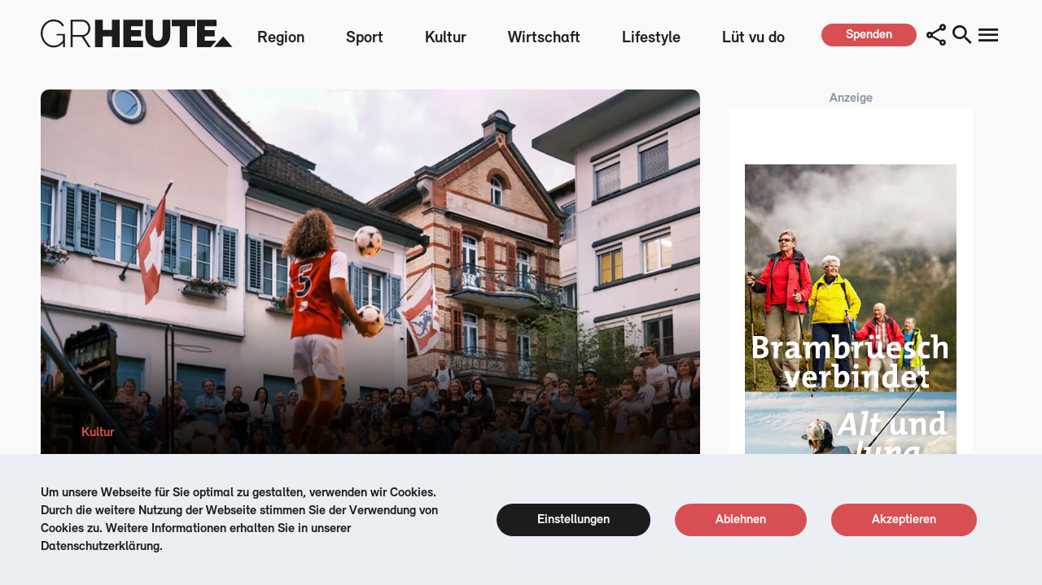

--- FILE ---
content_type: text/html; charset=utf-8
request_url: https://www.grheute.ch/buskers-go
body_size: 15304
content:
<!doctype html>
<html data-n-head-ssr lang="de" data-n-head="%7B%22lang%22:%7B%22ssr%22:%22de%22%7D%7D">
  <head >
    <title>Buskers – Go! – GRHeute – Die Bündner Online-Zeitung</title><meta data-n-head="ssr" charset="utf-8"><meta data-n-head="ssr" name="viewport" content="width=device-width, initial-scale=1"><meta data-n-head="ssr" data-hid="description" name="description" content="GRHeute ist die Bündner Online News-, Unterhaltungs-, Analyse- und Kommentar-Webseite. 100% kostenlos, mit Themen, über die Graubünden spricht."><meta data-n-head="ssr" name="format-detection" content="telephone=no"><meta data-n-head="ssr" data-hid="og-site_name" property="og:site_name" content="GRHeute"><meta data-n-head="ssr" data-hid="og-type" property="og:type" content="article"><meta data-n-head="ssr" data-hid="og-title" property="og:title" content="Buskers – Go!"><meta data-n-head="ssr" data-hid="og-desc" property="og:description" content="Über 70 internationale Künstlerinnen und Künstler aus 20 Nationen verwandeln die Bündner Alpenstadt am Wochenende vom 7. bis 8. Juni in ein buntes Kulturspektakel unter freiem Himmel und locken dabei wieder Tausende Besucher in die Innenstadt. Das Publikum wird gebeten, ein Festivalarmband zu kaufen und für die Darbietungen mit Hutgeld zu bezahlen. &amp;nbsp; Das 9. Buskers Chur bringt die Kunst direkt auf die Strasse und verbindet Musik mit Theater, Zirkus und Artistik. Humorvoll, poetisch und faszinierend – das ist Buskers [&amp;hellip;]"><meta data-n-head="ssr" data-hid="og-image" property="og:image" content="https://media.grheute.ch/wp-content/uploads/2024/06/07171627/Buskers2-1024x683.jpg"><meta data-n-head="ssr" data-hid="og-url" property="og:url" content="https://grheute.ch/buskers-go"><meta data-n-head="ssr" data-hid="og-locale" property="og:locale" content="de_CH"><link data-n-head="ssr" rel="icon" type="image/x-icon" href="/favicon.ico"><link data-n-head="ssr" rel="stylesheet" type="text/css" href="https://cdn.jsdelivr.net/npm/@mdi/font@latest/css/materialdesignicons.min.css"><style data-n-head="vuetify" type="text/css" id="vuetify-theme-stylesheet" nonce="undefined">.v-application a { color: #1976d2; }
.v-application .primary {
  background-color: #1976d2 !important;
  border-color: #1976d2 !important;
}
.v-application .primary--text {
  color: #1976d2 !important;
  caret-color: #1976d2 !important;
}
.v-application .primary.lighten-5 {
  background-color: #c7fdff !important;
  border-color: #c7fdff !important;
}
.v-application .primary--text.text--lighten-5 {
  color: #c7fdff !important;
  caret-color: #c7fdff !important;
}
.v-application .primary.lighten-4 {
  background-color: #a8e0ff !important;
  border-color: #a8e0ff !important;
}
.v-application .primary--text.text--lighten-4 {
  color: #a8e0ff !important;
  caret-color: #a8e0ff !important;
}
.v-application .primary.lighten-3 {
  background-color: #8ac5ff !important;
  border-color: #8ac5ff !important;
}
.v-application .primary--text.text--lighten-3 {
  color: #8ac5ff !important;
  caret-color: #8ac5ff !important;
}
.v-application .primary.lighten-2 {
  background-color: #6aaaff !important;
  border-color: #6aaaff !important;
}
.v-application .primary--text.text--lighten-2 {
  color: #6aaaff !important;
  caret-color: #6aaaff !important;
}
.v-application .primary.lighten-1 {
  background-color: #488fef !important;
  border-color: #488fef !important;
}
.v-application .primary--text.text--lighten-1 {
  color: #488fef !important;
  caret-color: #488fef !important;
}
.v-application .primary.darken-1 {
  background-color: #005eb6 !important;
  border-color: #005eb6 !important;
}
.v-application .primary--text.text--darken-1 {
  color: #005eb6 !important;
  caret-color: #005eb6 !important;
}
.v-application .primary.darken-2 {
  background-color: #00479b !important;
  border-color: #00479b !important;
}
.v-application .primary--text.text--darken-2 {
  color: #00479b !important;
  caret-color: #00479b !important;
}
.v-application .primary.darken-3 {
  background-color: #003180 !important;
  border-color: #003180 !important;
}
.v-application .primary--text.text--darken-3 {
  color: #003180 !important;
  caret-color: #003180 !important;
}
.v-application .primary.darken-4 {
  background-color: #001e67 !important;
  border-color: #001e67 !important;
}
.v-application .primary--text.text--darken-4 {
  color: #001e67 !important;
  caret-color: #001e67 !important;
}
.v-application .secondary {
  background-color: #424242 !important;
  border-color: #424242 !important;
}
.v-application .secondary--text {
  color: #424242 !important;
  caret-color: #424242 !important;
}
.v-application .secondary.lighten-5 {
  background-color: #c1c1c1 !important;
  border-color: #c1c1c1 !important;
}
.v-application .secondary--text.text--lighten-5 {
  color: #c1c1c1 !important;
  caret-color: #c1c1c1 !important;
}
.v-application .secondary.lighten-4 {
  background-color: #a6a6a6 !important;
  border-color: #a6a6a6 !important;
}
.v-application .secondary--text.text--lighten-4 {
  color: #a6a6a6 !important;
  caret-color: #a6a6a6 !important;
}
.v-application .secondary.lighten-3 {
  background-color: #8b8b8b !important;
  border-color: #8b8b8b !important;
}
.v-application .secondary--text.text--lighten-3 {
  color: #8b8b8b !important;
  caret-color: #8b8b8b !important;
}
.v-application .secondary.lighten-2 {
  background-color: #727272 !important;
  border-color: #727272 !important;
}
.v-application .secondary--text.text--lighten-2 {
  color: #727272 !important;
  caret-color: #727272 !important;
}
.v-application .secondary.lighten-1 {
  background-color: #595959 !important;
  border-color: #595959 !important;
}
.v-application .secondary--text.text--lighten-1 {
  color: #595959 !important;
  caret-color: #595959 !important;
}
.v-application .secondary.darken-1 {
  background-color: #2c2c2c !important;
  border-color: #2c2c2c !important;
}
.v-application .secondary--text.text--darken-1 {
  color: #2c2c2c !important;
  caret-color: #2c2c2c !important;
}
.v-application .secondary.darken-2 {
  background-color: #171717 !important;
  border-color: #171717 !important;
}
.v-application .secondary--text.text--darken-2 {
  color: #171717 !important;
  caret-color: #171717 !important;
}
.v-application .secondary.darken-3 {
  background-color: #000000 !important;
  border-color: #000000 !important;
}
.v-application .secondary--text.text--darken-3 {
  color: #000000 !important;
  caret-color: #000000 !important;
}
.v-application .secondary.darken-4 {
  background-color: #000000 !important;
  border-color: #000000 !important;
}
.v-application .secondary--text.text--darken-4 {
  color: #000000 !important;
  caret-color: #000000 !important;
}
.v-application .accent {
  background-color: #82b1ff !important;
  border-color: #82b1ff !important;
}
.v-application .accent--text {
  color: #82b1ff !important;
  caret-color: #82b1ff !important;
}
.v-application .accent.lighten-5 {
  background-color: #ffffff !important;
  border-color: #ffffff !important;
}
.v-application .accent--text.text--lighten-5 {
  color: #ffffff !important;
  caret-color: #ffffff !important;
}
.v-application .accent.lighten-4 {
  background-color: #f8ffff !important;
  border-color: #f8ffff !important;
}
.v-application .accent--text.text--lighten-4 {
  color: #f8ffff !important;
  caret-color: #f8ffff !important;
}
.v-application .accent.lighten-3 {
  background-color: #daffff !important;
  border-color: #daffff !important;
}
.v-application .accent--text.text--lighten-3 {
  color: #daffff !important;
  caret-color: #daffff !important;
}
.v-application .accent.lighten-2 {
  background-color: #bce8ff !important;
  border-color: #bce8ff !important;
}
.v-application .accent--text.text--lighten-2 {
  color: #bce8ff !important;
  caret-color: #bce8ff !important;
}
.v-application .accent.lighten-1 {
  background-color: #9fccff !important;
  border-color: #9fccff !important;
}
.v-application .accent--text.text--lighten-1 {
  color: #9fccff !important;
  caret-color: #9fccff !important;
}
.v-application .accent.darken-1 {
  background-color: #6596e2 !important;
  border-color: #6596e2 !important;
}
.v-application .accent--text.text--darken-1 {
  color: #6596e2 !important;
  caret-color: #6596e2 !important;
}
.v-application .accent.darken-2 {
  background-color: #467dc6 !important;
  border-color: #467dc6 !important;
}
.v-application .accent--text.text--darken-2 {
  color: #467dc6 !important;
  caret-color: #467dc6 !important;
}
.v-application .accent.darken-3 {
  background-color: #2364aa !important;
  border-color: #2364aa !important;
}
.v-application .accent--text.text--darken-3 {
  color: #2364aa !important;
  caret-color: #2364aa !important;
}
.v-application .accent.darken-4 {
  background-color: #004c90 !important;
  border-color: #004c90 !important;
}
.v-application .accent--text.text--darken-4 {
  color: #004c90 !important;
  caret-color: #004c90 !important;
}
.v-application .error {
  background-color: #ff5252 !important;
  border-color: #ff5252 !important;
}
.v-application .error--text {
  color: #ff5252 !important;
  caret-color: #ff5252 !important;
}
.v-application .error.lighten-5 {
  background-color: #ffe4d5 !important;
  border-color: #ffe4d5 !important;
}
.v-application .error--text.text--lighten-5 {
  color: #ffe4d5 !important;
  caret-color: #ffe4d5 !important;
}
.v-application .error.lighten-4 {
  background-color: #ffc6b9 !important;
  border-color: #ffc6b9 !important;
}
.v-application .error--text.text--lighten-4 {
  color: #ffc6b9 !important;
  caret-color: #ffc6b9 !important;
}
.v-application .error.lighten-3 {
  background-color: #ffa99e !important;
  border-color: #ffa99e !important;
}
.v-application .error--text.text--lighten-3 {
  color: #ffa99e !important;
  caret-color: #ffa99e !important;
}
.v-application .error.lighten-2 {
  background-color: #ff8c84 !important;
  border-color: #ff8c84 !important;
}
.v-application .error--text.text--lighten-2 {
  color: #ff8c84 !important;
  caret-color: #ff8c84 !important;
}
.v-application .error.lighten-1 {
  background-color: #ff6f6a !important;
  border-color: #ff6f6a !important;
}
.v-application .error--text.text--lighten-1 {
  color: #ff6f6a !important;
  caret-color: #ff6f6a !important;
}
.v-application .error.darken-1 {
  background-color: #df323b !important;
  border-color: #df323b !important;
}
.v-application .error--text.text--darken-1 {
  color: #df323b !important;
  caret-color: #df323b !important;
}
.v-application .error.darken-2 {
  background-color: #bf0025 !important;
  border-color: #bf0025 !important;
}
.v-application .error--text.text--darken-2 {
  color: #bf0025 !important;
  caret-color: #bf0025 !important;
}
.v-application .error.darken-3 {
  background-color: #9f0010 !important;
  border-color: #9f0010 !important;
}
.v-application .error--text.text--darken-3 {
  color: #9f0010 !important;
  caret-color: #9f0010 !important;
}
.v-application .error.darken-4 {
  background-color: #800000 !important;
  border-color: #800000 !important;
}
.v-application .error--text.text--darken-4 {
  color: #800000 !important;
  caret-color: #800000 !important;
}
.v-application .info {
  background-color: #2196f3 !important;
  border-color: #2196f3 !important;
}
.v-application .info--text {
  color: #2196f3 !important;
  caret-color: #2196f3 !important;
}
.v-application .info.lighten-5 {
  background-color: #d4ffff !important;
  border-color: #d4ffff !important;
}
.v-application .info--text.text--lighten-5 {
  color: #d4ffff !important;
  caret-color: #d4ffff !important;
}
.v-application .info.lighten-4 {
  background-color: #b5ffff !important;
  border-color: #b5ffff !important;
}
.v-application .info--text.text--lighten-4 {
  color: #b5ffff !important;
  caret-color: #b5ffff !important;
}
.v-application .info.lighten-3 {
  background-color: #95e8ff !important;
  border-color: #95e8ff !important;
}
.v-application .info--text.text--lighten-3 {
  color: #95e8ff !important;
  caret-color: #95e8ff !important;
}
.v-application .info.lighten-2 {
  background-color: #75ccff !important;
  border-color: #75ccff !important;
}
.v-application .info--text.text--lighten-2 {
  color: #75ccff !important;
  caret-color: #75ccff !important;
}
.v-application .info.lighten-1 {
  background-color: #51b0ff !important;
  border-color: #51b0ff !important;
}
.v-application .info--text.text--lighten-1 {
  color: #51b0ff !important;
  caret-color: #51b0ff !important;
}
.v-application .info.darken-1 {
  background-color: #007cd6 !important;
  border-color: #007cd6 !important;
}
.v-application .info--text.text--darken-1 {
  color: #007cd6 !important;
  caret-color: #007cd6 !important;
}
.v-application .info.darken-2 {
  background-color: #0064ba !important;
  border-color: #0064ba !important;
}
.v-application .info--text.text--darken-2 {
  color: #0064ba !important;
  caret-color: #0064ba !important;
}
.v-application .info.darken-3 {
  background-color: #004d9f !important;
  border-color: #004d9f !important;
}
.v-application .info--text.text--darken-3 {
  color: #004d9f !important;
  caret-color: #004d9f !important;
}
.v-application .info.darken-4 {
  background-color: #003784 !important;
  border-color: #003784 !important;
}
.v-application .info--text.text--darken-4 {
  color: #003784 !important;
  caret-color: #003784 !important;
}
.v-application .success {
  background-color: #4caf50 !important;
  border-color: #4caf50 !important;
}
.v-application .success--text {
  color: #4caf50 !important;
  caret-color: #4caf50 !important;
}
.v-application .success.lighten-5 {
  background-color: #dcffd6 !important;
  border-color: #dcffd6 !important;
}
.v-application .success--text.text--lighten-5 {
  color: #dcffd6 !important;
  caret-color: #dcffd6 !important;
}
.v-application .success.lighten-4 {
  background-color: #beffba !important;
  border-color: #beffba !important;
}
.v-application .success--text.text--lighten-4 {
  color: #beffba !important;
  caret-color: #beffba !important;
}
.v-application .success.lighten-3 {
  background-color: #a2ff9e !important;
  border-color: #a2ff9e !important;
}
.v-application .success--text.text--lighten-3 {
  color: #a2ff9e !important;
  caret-color: #a2ff9e !important;
}
.v-application .success.lighten-2 {
  background-color: #85e783 !important;
  border-color: #85e783 !important;
}
.v-application .success--text.text--lighten-2 {
  color: #85e783 !important;
  caret-color: #85e783 !important;
}
.v-application .success.lighten-1 {
  background-color: #69cb69 !important;
  border-color: #69cb69 !important;
}
.v-application .success--text.text--lighten-1 {
  color: #69cb69 !important;
  caret-color: #69cb69 !important;
}
.v-application .success.darken-1 {
  background-color: #2d9437 !important;
  border-color: #2d9437 !important;
}
.v-application .success--text.text--darken-1 {
  color: #2d9437 !important;
  caret-color: #2d9437 !important;
}
.v-application .success.darken-2 {
  background-color: #00791e !important;
  border-color: #00791e !important;
}
.v-application .success--text.text--darken-2 {
  color: #00791e !important;
  caret-color: #00791e !important;
}
.v-application .success.darken-3 {
  background-color: #006000 !important;
  border-color: #006000 !important;
}
.v-application .success--text.text--darken-3 {
  color: #006000 !important;
  caret-color: #006000 !important;
}
.v-application .success.darken-4 {
  background-color: #004700 !important;
  border-color: #004700 !important;
}
.v-application .success--text.text--darken-4 {
  color: #004700 !important;
  caret-color: #004700 !important;
}
.v-application .warning {
  background-color: #fb8c00 !important;
  border-color: #fb8c00 !important;
}
.v-application .warning--text {
  color: #fb8c00 !important;
  caret-color: #fb8c00 !important;
}
.v-application .warning.lighten-5 {
  background-color: #ffff9e !important;
  border-color: #ffff9e !important;
}
.v-application .warning--text.text--lighten-5 {
  color: #ffff9e !important;
  caret-color: #ffff9e !important;
}
.v-application .warning.lighten-4 {
  background-color: #fffb82 !important;
  border-color: #fffb82 !important;
}
.v-application .warning--text.text--lighten-4 {
  color: #fffb82 !important;
  caret-color: #fffb82 !important;
}
.v-application .warning.lighten-3 {
  background-color: #ffdf67 !important;
  border-color: #ffdf67 !important;
}
.v-application .warning--text.text--lighten-3 {
  color: #ffdf67 !important;
  caret-color: #ffdf67 !important;
}
.v-application .warning.lighten-2 {
  background-color: #ffc24b !important;
  border-color: #ffc24b !important;
}
.v-application .warning--text.text--lighten-2 {
  color: #ffc24b !important;
  caret-color: #ffc24b !important;
}
.v-application .warning.lighten-1 {
  background-color: #ffa72d !important;
  border-color: #ffa72d !important;
}
.v-application .warning--text.text--lighten-1 {
  color: #ffa72d !important;
  caret-color: #ffa72d !important;
}
.v-application .warning.darken-1 {
  background-color: #db7200 !important;
  border-color: #db7200 !important;
}
.v-application .warning--text.text--darken-1 {
  color: #db7200 !important;
  caret-color: #db7200 !important;
}
.v-application .warning.darken-2 {
  background-color: #bb5900 !important;
  border-color: #bb5900 !important;
}
.v-application .warning--text.text--darken-2 {
  color: #bb5900 !important;
  caret-color: #bb5900 !important;
}
.v-application .warning.darken-3 {
  background-color: #9d4000 !important;
  border-color: #9d4000 !important;
}
.v-application .warning--text.text--darken-3 {
  color: #9d4000 !important;
  caret-color: #9d4000 !important;
}
.v-application .warning.darken-4 {
  background-color: #802700 !important;
  border-color: #802700 !important;
}
.v-application .warning--text.text--darken-4 {
  color: #802700 !important;
  caret-color: #802700 !important;
}</style><link rel="preload" href="/_nuxt/ee4ec90.modern.js" as="script"><link rel="preload" href="/_nuxt/8d596d7.modern.js" as="script"><link rel="preload" href="/_nuxt/css/a871db4.css" as="style"><link rel="preload" href="/_nuxt/49f4cd2.modern.js" as="script"><link rel="preload" href="/_nuxt/css/5c718f5.css" as="style"><link rel="preload" href="/_nuxt/6e7c661.modern.js" as="script"><link rel="preload" href="/_nuxt/24a1ead.modern.js" as="script"><link rel="stylesheet" href="/_nuxt/css/a871db4.css"><link rel="stylesheet" href="/_nuxt/css/5c718f5.css">
  </head>
  <body >
    <div data-server-rendered="true" id="__nuxt"><!----><div id="__layout"><div data-app="true" id="app" class="v-application v-application--is-ltr theme--light" data-v-2a093627><div class="v-application--wrap"><main class="v-main" style="padding-top:0px;padding-right:0px;padding-bottom:0px;padding-left:0px;" data-v-2a093627><div class="v-main__wrap"><div class="flex flex-col relative z-30" data-v-2f2c3684 data-v-2a093627><div class="container mx-auto flex justify-center" style="display:none;" data-v-9a40f368 data-v-2f2c3684></div> <header class="vue-fixed-header" data-v-2f2c3684><div class="header-wrapper container mx-auto" data-v-2f2c3684><a href="/" class="nuxt-link-active" data-v-2f2c3684><img src="/_ipx/s_240x35/icons/gr-heute-logo.svg" width="240" height="35" alt="GR Heute logo" loading="lazy" class="header__site-logo" data-v-2f2c3684></a> <nav class="flex tablet-h:hidden" data-v-2f2c3684></nav> <div class="flex buttons-container" data-v-2f2c3684><a href="/spenden" class="spenden-button mr-12 xl:mr-2 tablet-h:mr-0 ml-auto" data-v-2f2c3684><button aria-label="spenden" class="button-primary" data-v-cac75696 data-v-2f2c3684><h5 data-v-cac75696>Spenden</h5></button></a> <!----> <button type="button" aria-label="search button" class="v-icon notranslate v-icon--link mdi mdi-magnify theme--light" data-v-2f2c3684></button> <button type="button" aria-label="menu button" class="v-icon notranslate v-icon--link mdi mdi-menu theme--light" data-v-2f2c3684></button></div> <div class="v-overlay theme--dark" style="z-index:5;" data-v-4ae33bb0 data-v-4ae33bb0 data-v-2f2c3684><div class="v-overlay__scrim" style="opacity:0;background-color:#212121;border-color:#212121;"></div></div></div></header></div> <aside class="v-navigation-drawer v-navigation-drawer--close v-navigation-drawer--fixed v-navigation-drawer--is-mobile v-navigation-drawer--right v-navigation-drawer--temporary theme--light" style="height:100%;top:0px;transform:translateX(100%);width:730px;" data-v-000bf22d data-v-2a093627><div class="v-navigation-drawer__content"><div id="navigation-drawer" class="flex flex-col overflow-y-scroll" data-v-000bf22d><button type="button" class="v-icon notranslate close-btn material-icons v-icon--link mdi mdi-window-close theme--light black--text" data-v-000bf22d></button> <hr data-v-000bf22d>  <div class="menu-items-container py-6 tablet:py-3 tablet:pl-5" data-v-000bf22d><a href="#newsletter" class="flex gap-4 h-10 items-center" data-v-000bf22d><i aria-hidden="true" class="v-icon notranslate mdi mdi-email-fast-outline theme--light" data-v-000bf22d></i> <h4 data-v-000bf22d>Newsletter abonnieren</h4></a> <a href="/spenden" class="flex gap-4 h-10 items-center" data-v-000bf22d><i aria-hidden="true" class="v-icon notranslate mdi mdi-hand-heart theme--light" data-v-000bf22d></i> <h4 data-v-000bf22d>Medienfreiheit unterstützen</h4></a> <a href="/beitrag-hochladen" class="flex gap-4 h-10 items-center" data-v-000bf22d><i aria-hidden="true" class="v-icon notranslate mdi mdi-tray-arrow-up theme--light" data-v-000bf22d></i> <h4 data-v-000bf22d>Eigenen Beitrag hochladen</h4></a></div> <hr data-v-000bf22d> <a href="/pdf/GRHeute-Mediadaten-2025.pdf" target="_blank" data-v-000bf22d><h2 class="py-3.5 tablet:py-1.5" data-v-000bf22d>Inserieren</h2></a> <hr data-v-000bf22d> <a href="/medien" data-v-000bf22d><h2 class="py-3.5 tablet:py-1.5" data-v-000bf22d>Medienpartnerschaft</h2></a> <hr data-v-000bf22d> <a href="/unternehmen" class="h-10 flex items-center mt-7" data-v-000bf22d><span data-v-000bf22d>Über GRHeute</span></a> <a href="/jobs" class="h-10 flex items-center" data-v-000bf22d><span data-v-000bf22d>Jobs</span></a> <a href="/kontakt" class="h-10 flex items-center" data-v-000bf22d><span data-v-000bf22d>Kontakt</span></a> <a href="/impressum" class="h-10 flex items-center" data-v-000bf22d><span data-v-000bf22d>Impressum</span></a> <a href="/disclaimer" class="h-10 flex items-center" data-v-000bf22d><span data-v-000bf22d>Disclaimer &amp; Datenschutz</span></a> <div class="socials flex gap-4 mt-9 mb-7.5" data-v-000bf22d><a href="https://www.facebook.com/GRHeute" target="_blank" data-v-000bf22d><i aria-hidden="true" class="v-icon notranslate mdi mdi-facebook theme--light" data-v-000bf22d></i></a> <a href="https://www.youtube.com/channel/UCW104iVPdzloBSGGUxkV2fw" target="_blank" data-v-000bf22d><i aria-hidden="true" class="v-icon notranslate mdi mdi-youtube theme--light" data-v-000bf22d></i></a> <a href="https://www.instagram.com/explore/tags/grheute/" target="_blank" data-v-000bf22d><i aria-hidden="true" class="v-icon notranslate mdi mdi-instagram theme--light" data-v-000bf22d></i></a> <a href="https://twitter.com/grheute" target="_blank" data-v-000bf22d><i aria-hidden="true" class="v-icon notranslate mdi mdi-twitter theme--light" data-v-000bf22d></i></a></div> <span data-v-000bf22d>© GRHeute 2015 – alle Rechte vorbehalten</span></div></div><div class="v-navigation-drawer__border"></div></aside> <div data-fetch-key="0" class="page" data-v-2a093627><div><!----> <div id="single-page-article" data-v-25eaa17f><div class="container mx-auto p-0 flex gap-12.5 phone-h:flex-col phone-h:gap-0" data-v-5be259de data-v-25eaa17f><main data-v-5be259de><div class="news-hero-big" data-v-8756ec7a data-v-25eaa17f><div class="news-hero-big__content relative" data-v-8756ec7a><div class="image-container" data-v-8756ec7a><img src="https://grheute.twic.pics/https://media.grheute.ch/wp-content/uploads/2024/06/07171627/Buskers2-1024x683.jpg?twic=v1/cover=-x900" height="900" alt="Buskers – Go!" class="card-image" data-v-8756ec7a></div> <div class="text-wrapper" data-v-8756ec7a><div class="category-wrapper flex gap-4" data-v-8756ec7a><h5 class="news-hero-big__category" data-v-8756ec7a><a href="/kultur" data-v-8756ec7a>
                        Kultur
                    </a></h5></div> <h1 class="news-hero-big__title" data-v-8756ec7a>Buskers – Go!</h1></div></div> <div class="news-hero-big__author-container" data-v-8756ec7a><h5 class="news-hero-big__author" data-v-8756ec7a><a href="/autor/titi" data-v-8756ec7a>
                GRHeute
            </a></h5> <h6 class="news-hero-big__date" data-v-8756ec7a>07.06.2024</h6></div></div> <div class="article-content-rendered" data-v-25eaa17f><div title="Page 1" class="page"><div class="layoutArea"><div class="column"><h3>Über 70 internationale Künstlerinnen und Künstler aus 20 Nationen verwandeln die Bündner Alpenstadt am Wochenende vom 7. bis 8. Juni in ein buntes Kulturspektakel unter freiem Himmel und locken dabei wieder Tausende Besucher in die Innenstadt. Das Publikum wird gebeten, ein Festivalarmband zu kaufen und für die Darbietungen mit Hutgeld zu bezahlen.  </h3> <p>Das 9. Buskers Chur bringt die Kunst direkt auf die Strasse und verbindet Musik mit Theater, Zirkus und Artistik. Humorvoll, poetisch und faszinierend – das ist Buskers Chur 2024! Über 200 Shows werden an zwei Tagen live in den Gassen aufgeführt – von der Bahnhofstrasse bis zum Arcas. An der inhaltlichen Zauberformel wird nicht gerüttelt: Das Programm besteht wieder hälftig aus musikalischen Leckerbissen und visuellen Acts.</p> <p>Direkt aus Australien reist beispielsweise das Duo The Circus Firemen in die Bündner Hauptstadt. Sie haben mit ihrer hochkarätigen Zirkus- und Comedy-Show bereits Menschen auf der ganzen Welt begeistert. Mit Slapstick, Situationskomik und verblüffenden Jonglierkünsten zaubern sie ein Lächeln auf die Gesichter der Besucherinnen und Besucher. Aus den Vereinigten Staaten kommt Guy Collins alias Groovy Guy. Er startete seine Karriere als Teenager auf den Strassen von Paris, wo er mit einer Gruppe Hippies drei Bälle jonglierte. Unterdessen ist er eine internationale Strassenkünstler-Ikone, jongliert Messer, fährt Einrad und balanciert gekonnt über ein Schlappseil. Nemesis ist die Zusammenarbeit zwischen dem weltberühmten elektrischen Geiger Dr. Draw und dem kanadischen Beatbox-Champion Scott Jackson. Sie nehmen das Publikum nur mit der Stimme und der Geige auf eine Reise quer durch die Welt mit. Atemberaubende Artistik und virtuose Jonglage begegnen Strassen-Oper, Cumbia, brasilianischen Chansons und rockigen Grooves. Das vollständige Programm findet man auf: www.buskers-chur.ch.</p> <p><img decoding="async" src="https://media.grheute.ch/wp-content/uploads/2024/06/07171622/Buskers-683x1024.jpg" alt width="683" height="1024" srcset="https://media.grheute.ch/wp-content/uploads/2024/06/07171622/Buskers-683x1024.jpg 683w, https://media.grheute.ch/wp-content/uploads/2024/06/07171622/Buskers-200x300.jpg 200w, https://media.grheute.ch/wp-content/uploads/2024/06/07171622/Buskers.jpg 750w" sizes="(max-width: 683px) 100vw, 683px" class="alignnone size-large wp-image-123427"></p></div></div></div> <div title="Page 2" class="page"><div class="layoutArea"><div class="column"><p>Das Festival-Prinzip ist einfach: Der Anlass kann kostenlos und ohne Ticket besucht werden. Doch damit die Organisationskosten gedeckt und die Zukunft des Festivals gesichert werden können, ist der Verein auf den Kauf eines Festivalarmbands angewiesen. Festivalarmbänder kosten für Gönner;innen 20 Franken, für Erwachsene 10 Franken und für Kinder 5 Franken. Dazu gibts das Programmheft gratis dazu – ausser für Kinder.</p> <p>Strassenkunst ist Unterhaltung in ihrer reinsten Form und für alle zugänglich. Gemeinsam wird gelacht, getanzt und den schrägen und wundervollen Artisten applaudiert. Gefällt eine Performance eines Künstlers oder einer Künstlerin, zeigt man sich erkenntlich, in dem man Geld in den Hut legt. Dieses Geld ist die Gage oder besser gesagt der Lohn der Artistinnen und Artisten. Das Buskers seinerseits übernimmt die Kosten für Unterkunft und Verpflegung sowie die Reisespesen.</p> <p> </p> <p><em>(Bild: zVg.)</em></p></div></div></div></div> <div class="author-box--layout-wrapper mt-4 mb-32 tablet:mt-0 tablet:mb-12" data-v-5be259de data-v-25eaa17f><div class="author-box flex flex-col gap-2" data-v-2d8c1a24 data-v-25eaa17f><div class="flex gap-5" data-v-2d8c1a24><img src="https://grheute.twic.pics/https://media.grheute.ch/wp-content/uploads/2018/03/19012117/avatar-125x125.png?twic=v1/cover=100x100" width="100" height="100" alt="author" loading="lazy" class="author-box__avatar" data-v-2d8c1a24> <div class="flex flex-col" data-v-2d8c1a24><a href="/autor/titi" data-v-2d8c1a24><h4 class="author-box__name" data-v-2d8c1a24>GRHeute</h4></a> <h5 class="author-box__company" data-v-2d8c1a24>www.grheute.ch</h5> <div class="author-box__socials-wrapper flex gap-2" data-v-2d8c1a24><!----> <!----> <!----> <!----> <!----></div></div></div> <h6 class="author-box__comment" data-v-2d8c1a24>GRHeute Redaktion</h6></div></div></main> <aside id="section-h" class="sidebar-container sidebar-container--article phone-h:col-span-2" data-v-7e9f2c18 data-v-25eaa17f><div class="mb-20" data-v-7e9f2c18><h5 class="ad-group-title" data-v-7e9f2c18>Anzeige</h5> <!----> <div class="v-lazy" style="min-height:200px;" data-v-7e9f2c18><!----></div></div><div class="mb-20" data-v-7e9f2c18><h2 class="mb-4" data-v-7e9f2c18>News</h2> <div data-v-7e9f2c18><hr data-v-7e9f2c18> <div class="news-card flex gap-5 justify-between relative" data-v-68559fa9 data-v-7e9f2c18><div class="news-card__data-wrapper flex flex-col" data-v-68559fa9><div class="flex gap-4" data-v-68559fa9><h5 class="news-card__category" data-v-68559fa9><a href="/kategorie/politik" data-v-68559fa9>
                    Politik
                </a></h5></div> <h4 class="news-card__title" data-v-68559fa9><a href="/hochbaudienste-der-stadt-chur-vorerst-ohne-leitung" data-v-68559fa9>Hochbaudienste der Stadt Chur vorerst ohne Leitung</a></h4> <h6 class="news-card__date" data-v-68559fa9>19.01.2026</h6></div> <div class="image-container flex-shrink-0 tablet:self-center" data-v-68559fa9><img src="https://grheute.twic.pics/https://media.grheute.ch/wp-content/uploads/2017/04/19014732/chur.jpg?twic=v1/cover=140x140" width="140" height="140" alt="Hochbaudienste der Stadt Chur vorerst ohne Leitung" loading="lazy" class="news-card__image" data-v-68559fa9></div></div> <!----></div><div data-v-7e9f2c18><hr data-v-7e9f2c18> <div class="news-card flex gap-5 justify-between relative" data-v-68559fa9 data-v-7e9f2c18><div class="news-card__data-wrapper flex flex-col" data-v-68559fa9><div class="flex gap-4" data-v-68559fa9><h5 class="news-card__category" data-v-68559fa9><a href="/kategorie/politik" data-v-68559fa9>
                    Politik
                </a></h5></div> <h4 class="news-card__title" data-v-68559fa9><a href="/davos-als-buehne-fuer-den-streit-um-groenland" data-v-68559fa9>Davos als Bühne für den Streit um Grönland</a></h4> <h6 class="news-card__date" data-v-68559fa9>18.01.2026</h6></div> <div class="image-container flex-shrink-0 tablet:self-center" data-v-68559fa9><img src="https://grheute.twic.pics/https://media.grheute.ch/wp-content/uploads/2026/01/18163527/President_Trump_at_Davos_49419978537-1024x683.jpg?twic=v1/cover=140x140" width="140" height="140" alt="Davos als Bühne für den Streit um Grönland" loading="lazy" class="news-card__image" data-v-68559fa9></div></div> <!----></div><div data-v-7e9f2c18><hr data-v-7e9f2c18> <div class="news-card flex gap-5 justify-between relative" data-v-68559fa9 data-v-7e9f2c18><div class="news-card__data-wrapper flex flex-col" data-v-68559fa9><div class="flex gap-4" data-v-68559fa9><h5 class="news-card__category" data-v-68559fa9><a href="/kategorie/polizeiradio" data-v-68559fa9>
                    Polizeiradio
                </a></h5></div> <h4 class="news-card__title" data-v-68559fa9><a href="/alkoholisierter-automobilist-kollidiert-mit-zaun" data-v-68559fa9>Alkoholisierter Automobilist kollidiert mit Zaun</a></h4> <h6 class="news-card__date" data-v-68559fa9>18.01.2026</h6></div> <div class="image-container flex-shrink-0 tablet:self-center" data-v-68559fa9><img src="https://grheute.twic.pics/https://media.grheute.ch/wp-content/uploads/2026/01/18152531/2026-01-18-VU-Vals__w_1200__h_0-1024x768.jpg?twic=v1/cover=140x140" width="140" height="140" alt="Alkoholisierter Automobilist kollidiert mit Zaun" loading="lazy" class="news-card__image" data-v-68559fa9></div></div> <!----></div><div data-v-7e9f2c18><hr data-v-7e9f2c18> <div class="news-card flex gap-5 justify-between relative" data-v-68559fa9 data-v-7e9f2c18><div class="news-card__data-wrapper flex flex-col" data-v-68559fa9><div class="flex gap-4" data-v-68559fa9><h5 class="news-card__category" data-v-68559fa9><a href="/kategorie/polizeiradio" data-v-68559fa9>
                    Polizeiradio
                </a></h5></div> <h4 class="news-card__title" data-v-68559fa9><a href="/auto-auf-julierpassstrasse-von-strasse-abgekommen" data-v-68559fa9>Auto auf Julierpassstrasse von Strasse abgekommen</a></h4> <h6 class="news-card__date" data-v-68559fa9>18.01.2026</h6></div> <div class="image-container flex-shrink-0 tablet:self-center" data-v-68559fa9><img src="https://grheute.twic.pics/https://media.grheute.ch/wp-content/uploads/2026/01/18111509/2026-01-18-VU-Bivio__w_1200__h_0-1024x768.jpg?twic=v1/cover=140x140" width="140" height="140" alt="Auto auf Julierpassstrasse von Strasse abgekommen" loading="lazy" class="news-card__image" data-v-68559fa9></div></div> <!----></div><div data-v-7e9f2c18><hr data-v-7e9f2c18> <div class="news-card flex gap-5 justify-between relative" data-v-68559fa9 data-v-7e9f2c18><div class="news-card__data-wrapper flex flex-col" data-v-68559fa9><div class="flex gap-4" data-v-68559fa9><h5 class="news-card__category" data-v-68559fa9><a href="/kategorie/polizeiradio" data-v-68559fa9>
                    Polizeiradio
                </a></h5></div> <h4 class="news-card__title" data-v-68559fa9><a href="/tourengruppe-am-piz-badus-von-lawine-erfasst" data-v-68559fa9>Tourengruppe am Piz Badus von Lawine erfasst</a></h4> <h6 class="news-card__date" data-v-68559fa9>17.01.2026</h6></div> <div class="image-container flex-shrink-0 tablet:self-center" data-v-68559fa9><img src="https://grheute.twic.pics/https://media.grheute.ch/wp-content/uploads/2026/01/17174832/2026-01-17-Tujetsch-Lawinenunfall__w_1200__h_0-1024x768.jpg?twic=v1/cover=140x140" width="140" height="140" alt="Tourengruppe am Piz Badus von Lawine erfasst" loading="lazy" class="news-card__image" data-v-68559fa9></div></div> <!----></div><div data-v-7e9f2c18><hr data-v-7e9f2c18> <div class="news-card flex gap-5 justify-between relative" data-v-68559fa9 data-v-7e9f2c18><div class="news-card__data-wrapper flex flex-col" data-v-68559fa9><div class="flex gap-4" data-v-68559fa9><h5 class="news-card__category" data-v-68559fa9><a href="/kategorie/polizeiradio" data-v-68559fa9>
                    Polizeiradio
                </a></h5></div> <h4 class="news-card__title" data-v-68559fa9><a href="/brand-in-rothenbrunnen-wurde-vorsaetzlich-gelegt" data-v-68559fa9>Brand in Rothenbrunnen wurde vorsätzlich gelegt</a></h4> <h6 class="news-card__date" data-v-68559fa9>16.01.2026</h6></div> <div class="image-container flex-shrink-0 tablet:self-center" data-v-68559fa9><img src="https://grheute.twic.pics/https://media.grheute.ch/wp-content/uploads/2026/01/16155202/2026-01-16_Brandermittlung_Rothenbrunnen__w_1200__h_0-1024x768.jpg?twic=v1/cover=140x140" width="140" height="140" alt="Brand in Rothenbrunnen wurde vorsätzlich gelegt" loading="lazy" class="news-card__image" data-v-68559fa9></div></div> <hr data-v-7e9f2c18></div> <!----></div></aside></div> <div class="container mx-auto mb-40 tablet:mt-12.5 tablet:mb-20" data-v-25eaa17f><h2 class="mb-12.5 tablet:px-0 laptop:mt-28" data-v-25eaa17f>Das könnte auch interessieren</h2> <div class="news-card-slider grid grid-cols-3 gap-12 tablet:gap-0 tablet:grid-cols-1" data-v-7637a014 data-v-25eaa17f><div class="news-card flex gap-5 justify-between relative news-card--with-border" data-v-68559fa9 data-v-7637a014><div class="news-card__data-wrapper flex flex-col" data-v-68559fa9><div class="flex gap-4" data-v-68559fa9><h5 class="news-card__category" data-v-68559fa9><a href="/kultur" data-v-68559fa9>
                    Kultur
                </a></h5></div> <h4 class="news-card__title" data-v-68559fa9><a href="/321-buskers" data-v-68559fa9>3,2,1 – Buskers!</a></h4> <h6 class="news-card__date" data-v-68559fa9>06.06.2025</h6></div> <div class="image-container flex-shrink-0 tablet:self-center" data-v-68559fa9><img src="https://grheute.twic.pics/https://media.grheute.ch/wp-content/uploads/2025/06/06075325/Chris-Blaze-1024x576.jpg?twic=v1/cover=140x140" width="140" height="140" alt="3,2,1 – Buskers!" loading="lazy" class="news-card__image" data-v-68559fa9></div></div><div class="news-card flex gap-5 justify-between relative news-card--with-border" data-v-68559fa9 data-v-7637a014><div class="news-card__data-wrapper flex flex-col" data-v-68559fa9><div class="flex gap-4" data-v-68559fa9><h5 class="news-card__category" data-v-68559fa9><a href="/kultur" data-v-68559fa9>
                    Kultur
                </a></h5></div> <h4 class="news-card__title" data-v-68559fa9><a href="/10-jahre-buskers-chur-hier-ist-die-ultimative-vorschau" data-v-68559fa9>10 Jahre Buskers Chur: Hier ist die ultimative Vorschau!</a></h4> <h6 class="news-card__date" data-v-68559fa9>02.06.2025</h6></div> <div class="image-container flex-shrink-0 tablet:self-center" data-v-68559fa9><img src="https://grheute.twic.pics/https://media.grheute.ch/wp-content/uploads/2025/06/02095832/IMG_7382-1024x683.jpeg?twic=v1/cover=140x140" width="140" height="140" alt="10 Jahre Buskers Chur: Hier ist die ultimative Vorschau!" loading="lazy" class="news-card__image" data-v-68559fa9></div></div><div class="news-card flex gap-5 justify-between relative news-card--with-border" data-v-68559fa9 data-v-7637a014><div class="news-card__data-wrapper flex flex-col" data-v-68559fa9><div class="flex gap-4" data-v-68559fa9><h5 class="news-card__category" data-v-68559fa9><a href="/kultur" data-v-68559fa9>
                    Kultur
                </a></h5></div> <h4 class="news-card__title" data-v-68559fa9><a href="/fast-alles-bereit-fuers-buskers" data-v-68559fa9>(Fast) alles bereit fürs Buskers</a></h4> <h6 class="news-card__date" data-v-68559fa9>06.06.2023</h6></div> <div class="image-container flex-shrink-0 tablet:self-center" data-v-68559fa9><img src="https://grheute.twic.pics/https://media.grheute.ch/wp-content/uploads/2023/06/06074328/pressebild_buskers_chur_2023-1024x683.jpeg?twic=v1/cover=140x140" width="140" height="140" alt="(Fast) alles bereit fürs Buskers" loading="lazy" class="news-card__image" data-v-68559fa9></div></div></div></div></div></div></div> <section id="newsletter" class="newsletter flex justify-center py-32 tablet:py-12.5 tablet:px-8" data-v-2a093627><div class="flex flex-col items-center justify-center tablet:w-full"><h2 class="mb-4 text-center tablet:w-2/3 tablet:mb-2.5">Sei immer auf dem neusten Stand.</h2> <span class="mb-10 tablet:mb-7.5">Jetzt den Newsletter abonnieren.</span> <div class="v-input theme--light v-text-field v-text-field--enclosed v-text-field--outlined"><div class="v-input__control"><div class="v-input__slot"><fieldset aria-hidden="true"><legend style="width:0px;"><span class="notranslate">&#8203;</span></legend></fieldset><div class="v-text-field__slot"><label for="input-2704084" class="v-label theme--light" style="left:0px;right:auto;position:absolute;">Your email</label><input required="required" id="input-2704084" type="text" value=""></div><div class="v-input__append-inner"><div></div></div></div><div class="v-text-field__details"><div class="v-messages theme--light"><div class="v-messages__wrapper"></div></div></div></div></div> <button aria-label="subscribe" class="button-primary --narrow" data-v-cac75696><h5 data-v-cac75696>Subscribe</h5></button> <!----></div></section> <section class="gdpr-popup" style="display:none;" data-v-3a78ca1c data-v-2a093627><div class="main container" data-v-3a78ca1c><div class="text-wrapper" data-v-3a78ca1c><h5 data-v-3a78ca1c>Um unsere Webseite für Sie optimal zu gestalten, verwenden wir Cookies.
        Durch die weitere Nutzung der Webseite stimmen Sie der Verwendung
        von Cookies zu. Weitere Informationen erhalten Sie in unserer
        Datenschutzerklärung.
      </h5></div> <div class="buttons-wrapper" data-v-3a78ca1c><div class="settings-wrapper" data-v-3a78ca1c><button aria-label="cookie settings" class="button-primary" data-v-cac75696 data-v-3a78ca1c><h5 data-v-cac75696>Einstellungen</h5></button></div> <div data-v-3a78ca1c><button aria-label="cookie reject" class="button-primary" data-v-cac75696 data-v-3a78ca1c><h5 data-v-cac75696>Ablehnen</h5></button></div> <div class="accept-wrapper" data-v-3a78ca1c><button aria-label="cookie accept" class="button-primary" data-v-cac75696 data-v-3a78ca1c><h5 data-v-cac75696>Akzeptieren</h5></button></div></div> <div class="v-dialog__container" data-v-3a78ca1c><!----></div></div></section> <div class="v-dialog__container" data-v-34197658 data-v-2a093627><!----></div> <footer data-v-143e530d data-v-2a093627><div class="container mx-auto" data-v-143e530d><nav class="nav-container-1" data-v-143e530d><div data-v-143e530d></div> <div data-v-143e530d><a href="/spenden" data-v-143e530d><h3 data-v-143e530d>Spenden</h3></a> <a href="/pdf/GRHeute-Mediadaten-2025.pdf" target="_blank" data-v-143e530d><h3 data-v-143e530d>Inserieren</h3></a> <a href="/medien" data-v-143e530d><h3 data-v-143e530d>Medienpartnerschaft</h3></a> <a href="/cdn-cgi/l/email-protection#e081848d898ea087928885959485ce8388dfb395828a858394ddad85898e85c5d2d0b785928285818e8692818785c5d2d0818ec5d2d0a7b2a885959485" target="_top" data-v-143e530d><h3 data-v-143e530d>Werbeanfrage</h3></a></div> <div data-v-143e530d><a href="/unternehmen" data-v-143e530d><h3 data-v-143e530d>Unternehmen</h3></a> <a href="/jobs" data-v-143e530d><h3 data-v-143e530d>Jobs</h3></a> <a href="/kontakt" data-v-143e530d><h3 data-v-143e530d>Kontakt</h3></a></div></nav> <nav class="nav-container-2 flex tablet:flex-col gap-6 tablet:gap-1" data-v-143e530d><a href="/agb" data-v-143e530d><h5 data-v-143e530d>AGB</h5></a> <a href="/disclaimer" data-v-143e530d><h5 data-v-143e530d>Datenschutzerklärung</h5></a> <a href="/impressum" data-v-143e530d><h5 data-v-143e530d>Impressum</h5></a></nav> <div class="socials-container flex" data-v-143e530d><a href="https://www.facebook.com/GRHeute" target="_blank" aria-label="Facebook page" data-v-143e530d><i aria-hidden="true" class="v-icon notranslate mdi mdi-facebook theme--light" data-v-143e530d></i></a> <a href="https://www.youtube.com/channel/UCW104iVPdzloBSGGUxkV2fw" target="_blank" aria-label="Youtube page" data-v-143e530d><i aria-hidden="true" class="v-icon notranslate mdi mdi-youtube theme--light" data-v-143e530d></i></a> <a href="https://www.instagram.com/explore/tags/grheute/" target="_blank" aria-label="Instagram page" data-v-143e530d><i aria-hidden="true" class="v-icon notranslate mdi mdi-instagram theme--light" data-v-143e530d></i></a> <a href="https://twitter.com/grheute" target="_blank" aria-label="Twitter page" data-v-143e530d><i aria-hidden="true" class="v-icon notranslate mdi mdi-twitter theme--light" data-v-143e530d></i></a></div> <img src="/_ipx/s_280x40/icons/gr-heute-logo-white.svg" width="280" height="40" alt="gr-heute-logo" loading="lazy" class="logo" data-v-143e530d> <h6 class="address" data-v-143e530d>
        GRHeute GmbH <br data-v-143e530d>
        Kornplatz 12 <br data-v-143e530d>
        7000 Chur <br data-v-143e530d>
        Schweiz
      </h6> <button type="button" aria-label="scroll to top" class="v-icon notranslate icon-arrow-up cursor-pointer v-icon--link mdi mdi-arrow-up-circle-outline theme--light" style="font-size:50px;" data-v-143e530d></button></div></footer></div></main></div></div></div></div><script data-cfasync="false" src="/cdn-cgi/scripts/5c5dd728/cloudflare-static/email-decode.min.js"></script><script>window.__NUXT__=(function(a,b,c,d,e,f,g,h,i,j,k,l,m,n,o,p,q,r,s,t,u,v,w,x,y,z,A,B,C,D,E,F,G,H,I,J,K,L,M,N){return {layout:"default",data:[{}],fetch:{"0":{loading:c,ssrFetchFailed:c,isArticle:q,pageContent:k,pageTitle:k,layoutBuilder:{isActive:c,title:k,sections:{section_a:[],section_b:[],section_h:[],section_c:[],ads:{}}},article:{id:123426,post_date:"2024-06-07T17:16:45",post_title:"Buskers – Go!",post_name:t,slug:t,featured_image:"https:\u002F\u002Fmedia.grheute.ch\u002Fwp-content\u002Fuploads\u002F2024\u002F06\u002F07171627\u002FBuskers2-1024x683.jpg",type:"1",format:"standard",excerpt:"Über 70 internationale Künstlerinnen und Künstler aus 20 Nationen verwandeln die Bündner Alpenstadt am Wochenende vom 7. bis 8. Juni in ein buntes Kulturspektakel unter freiem Himmel und locken dabei wieder Tausende Besucher in die Innenstadt. Das Publikum wird gebeten, ein Festivalarmband zu kaufen und für die Darbietungen mit Hutgeld zu bezahlen. &nbsp; Das 9. Buskers Chur bringt die Kunst direkt auf die Strasse und verbindet Musik mit Theater, Zirkus und Artistik. Humorvoll, poetisch und faszinierend – das ist Buskers [&hellip;]",content:"\u003Cdiv class=\"page\" title=\"Page 1\"\u003E\n\u003Cdiv class=\"layoutArea\"\u003E\n\u003Cdiv class=\"column\"\u003E\n\u003Ch3\u003EÜber 70 internationale Künstlerinnen und Künstler aus 20 Nationen verwandeln die Bündner Alpenstadt am Wochenende vom 7. bis 8. Juni in ein buntes Kulturspektakel unter freiem Himmel und locken dabei wieder Tausende Besucher in die Innenstadt. Das Publikum wird gebeten, ein Festivalarmband zu kaufen und für die Darbietungen mit Hutgeld zu bezahlen. &nbsp;\u003C\u002Fh3\u003E\n\u003Cp\u003EDas 9. Buskers Chur bringt die Kunst direkt auf die Strasse und verbindet Musik mit Theater, Zirkus und Artistik. Humorvoll, poetisch und faszinierend – das ist Buskers Chur 2024! Über 200 Shows werden an zwei Tagen live in den Gassen aufgeführt – von der Bahnhofstrasse bis zum Arcas. An der inhaltlichen Zauberformel wird nicht gerüttelt: Das Programm besteht wieder hälftig aus musikalischen Leckerbissen und visuellen Acts.\u003C\u002Fp\u003E\n\u003Cp\u003EDirekt aus Australien reist beispielsweise das Duo The Circus Firemen in die Bündner Hauptstadt. Sie haben mit ihrer hochkarätigen Zirkus- und Comedy-Show bereits Menschen auf der ganzen Welt begeistert. Mit Slapstick, Situationskomik und verblüffenden Jonglierkünsten zaubern sie ein Lächeln auf die Gesichter der Besucherinnen und Besucher. Aus den Vereinigten Staaten kommt Guy Collins alias Groovy Guy. Er startete seine Karriere als Teenager auf den Strassen von Paris, wo er mit einer Gruppe Hippies drei Bälle jonglierte. Unterdessen ist er eine internationale Strassenkünstler-Ikone, jongliert Messer, fährt Einrad und balanciert gekonnt über ein Schlappseil. Nemesis ist die Zusammenarbeit zwischen dem weltberühmten elektrischen Geiger Dr. Draw und dem kanadischen Beatbox-Champion Scott Jackson. Sie nehmen das Publikum nur mit der Stimme und der Geige auf eine Reise quer durch die Welt mit. Atemberaubende Artistik und virtuose Jonglage begegnen Strassen-Oper, Cumbia, brasilianischen Chansons und rockigen Grooves. Das vollständige Programm findet man auf: www.buskers-chur.ch.\u003C\u002Fp\u003E\n\u003Cp\u003E\u003Cimg decoding=\"async\" class=\"alignnone size-large wp-image-123427\" src=\"https:\u002F\u002Fmedia.grheute.ch\u002Fwp-content\u002Fuploads\u002F2024\u002F06\u002F07171622\u002FBuskers-683x1024.jpg\" alt=\"\" width=\"683\" height=\"1024\" srcset=\"https:\u002F\u002Fmedia.grheute.ch\u002Fwp-content\u002Fuploads\u002F2024\u002F06\u002F07171622\u002FBuskers-683x1024.jpg 683w, https:\u002F\u002Fmedia.grheute.ch\u002Fwp-content\u002Fuploads\u002F2024\u002F06\u002F07171622\u002FBuskers-200x300.jpg 200w, https:\u002F\u002Fmedia.grheute.ch\u002Fwp-content\u002Fuploads\u002F2024\u002F06\u002F07171622\u002FBuskers.jpg 750w\" sizes=\"(max-width: 683px) 100vw, 683px\" \u002F\u003E\u003C\u002Fp\u003E\n\u003C\u002Fdiv\u003E\n\u003C\u002Fdiv\u003E\n\u003C\u002Fdiv\u003E\n\u003Cdiv class=\"page\" title=\"Page 2\"\u003E\n\u003Cdiv class=\"layoutArea\"\u003E\n\u003Cdiv class=\"column\"\u003E\n\u003Cp\u003EDas Festival-Prinzip ist einfach: Der Anlass kann kostenlos und ohne Ticket besucht werden. Doch damit die Organisationskosten gedeckt und die Zukunft des Festivals gesichert werden können, ist der Verein auf den Kauf eines Festivalarmbands angewiesen. Festivalarmbänder kosten für Gönner;innen 20 Franken, für Erwachsene 10 Franken und für Kinder 5 Franken. Dazu gibts das Programmheft gratis dazu – ausser für Kinder.\u003C\u002Fp\u003E\n\u003Cp\u003EStrassenkunst ist Unterhaltung in ihrer reinsten Form und für alle zugänglich. Gemeinsam wird gelacht, getanzt und den schrägen und wundervollen Artisten applaudiert. Gefällt eine Performance eines Künstlers oder einer Künstlerin, zeigt man sich erkenntlich, in dem man Geld in den Hut legt. Dieses Geld ist die Gage oder besser gesagt der Lohn der Artistinnen und Artisten. Das Buskers seinerseits übernimmt die Kosten für Unterkunft und Verpflegung sowie die Reisespesen.\u003C\u002Fp\u003E\n\u003Cp\u003E&nbsp;\u003C\u002Fp\u003E\n\u003Cp\u003E\u003Cem\u003E(Bild: zVg.)\u003C\u002Fem\u003E\u003C\u002Fp\u003E\n\u003C\u002Fdiv\u003E\n\u003C\u002Fdiv\u003E\n\u003C\u002Fdiv\u003E\n",categories:[{name:o,slug:p}],author:{avatar:l,display_name:m,slug:n,description:"GRHeute Redaktion",position:"www.grheute.ch",socials:{twitter:a,facebook:a,instagram:a,linkedin:a,youtube:a}},related_articles:[{ID:128536,post_author:d,post_date:"2025-06-06 07:54:50",post_date_gmt:"2025-06-06 05:54:50",post_content:"\u003Ch3\u003EHeute Freitag und morgen Samstag feiert das Strassenkunstfestival Buskers Chur sein 10-jähriges Bestehen. Auf ein Neues füllen sich die Strassen und Gassen der Churer Altstadt mit Musik, Akrobatik, Theater und Comedy und einem Essensangebot aus den Küchen der Welt. Hutkollekte und Bändelkauf sind selbstverständlich, denn: Ohne Hutgeld keine Artists – ohne Bändeli kein Festival!\u003C\u002Fh3\u003E\r\nEin Jubiläum voller Highlights vergangener Jahre und frischer neuer Acts erwartet die Besucher: 33 Künstlergruppen aus 20 Nationen verwandeln die Churer Altstadt in eine farbenfrohe Kulturarena unter freiem Himmel. An zwei Tagen werden über 200 Live-Shows in den Gassen aufgeführt, von der Bahnhofstrasse bis zum Arcas. Das 10. Buskers Chur bringt die Kunst direkt auf die Strasse und vereint Musik, Theater, Zirkus sowie Artistik. Humorvoll, mitreissend und beeindruckend – so präsentiert sich das Buskers Chur 2025!\r\n\r\n\u003Cimg class=\"alignnone wp-image-128538 size-full\" src=\"https:\u002F\u002Fmedia.grheute.ch\u002Fwp-content\u002Fuploads\u002F2025\u002F06\u002F06075328\u002FUnknown.jpeg\" alt=\"\" width=\"1200\" height=\"800\"\u003E\r\n\r\nDas Festival-Prinzip ist denkbar einfach: Der Zugang zum Festival ist kostenlos. Um die Finanzierung sicherzustellen, wird jedoch das Festivalarmband gemeinsam mit dem Programmheft verkauft. Die Festivalorganisation übernimmt die Kosten für Reise, Unterkunft und Verpflegung der Künstler*innen – doch was im Hut landet, ist das, wovon sie leben. Hutkollekte und Bändelkauf sind deshalb selbstverständlich, denn: Ohne Hutgeld keine Artists – ohne Bändeli kein Festival!\r\n\u003Ch4\u003EMehr zum Thema:&nbsp;\u003C\u002Fh4\u003E\r\n\u003Cul\u003E\r\n \t\u003Cli\u003E\u003Ca href=\"https:\u002F\u002Fgrheute.ch\u002F10-jahre-buskers-chur-hier-ist-die-ultimative-vorschau\"\u003E10 Jahre Buskers Chur: Hier ist die ultimative Vorschau\u003C\u002Fa\u003E\u003C\u002Fli\u003E\r\n\u003C\u002Ful\u003E\r\n\u003Cem\u003E(Bilder: zVg)\u003C\u002Fem\u003E",post_title:"3,2,1 – Buskers!",post_excerpt:a,post_status:e,comment_status:f,ping_status:g,post_password:a,post_name:"321-buskers",to_ping:a,pinged:a,post_modified:"2025-06-06 07:57:38",post_modified_gmt:"2025-06-06 05:57:38",post_content_filtered:a,post_parent:b,guid:"https:\u002F\u002Fwp.grheute.ch\u002F?p=128536",menu_order:533,post_type:h,post_mime_type:a,comment_count:i,filter:j,categories:[{name:o,slug:p}],featured_image:"https:\u002F\u002Fmedia.grheute.ch\u002Fwp-content\u002Fuploads\u002F2025\u002F06\u002F06075325\u002FChris-Blaze-1024x576.jpg"},{ID:128469,post_author:d,post_date:u,post_date_gmt:v,post_content:"\u003Ch3\u003EDas internationale Strassenkunstfestival findet am 6. und 7. Juni wieder in der Churer Altstadt statt. Zum zehnten Mal füllen sich die Strassen und Gassen mit Musik, Akrobatik, Theater und Comedy und einem Essensangebot aus den Küchen der Welt. Festivalarmband und Programmheft sind ab Anfang Juni im Vorverkauf erhältlich. Wer das Festival tatkräftig unterstützen will, kann sich über die Website als Helfer*in anmelden.\u003C\u002Fh3\u003E\r\n\u003Cdiv class=\"layoutArea\"\u003E\r\n\u003Cdiv class=\"column\"\u003E\r\n\u003Ch4\u003ENoch 100 Helferinnen und Helfer gesucht\u003C\u002Fh4\u003E\r\nFür den Auf- und Abbau, aber auch während des Events werden noch rund 100 freiwillige Helferinnen und Helfer gesucht. Besondere Vorkenntnisse braucht es dafür nicht, nur etwas Zeit und Freude am Anpacken. Interessierte Personen können sich über die Festival-Website anmelden: \u003Ca href=\"https:\u002F\u002Fwww.buskers-chur.ch\u002Fmithelfen\" target=\"_blank\" rel=\"noopener\"\u003Ebuskers-chur.ch\u002Fmithelfen\u003C\u002Fa\u003E\r\n\u003Ch4\u003EJubiläum mit Highlights der vergangenen Jahre und vielen neuen Acts\u003C\u002Fh4\u003E\r\nDas Programm steht; Über 30 Acts aus 20 verschiedenen Nationen verwandeln die Churer Altstadt in eine bunte Kulturarena unter freiem Himmel. Rund 200 Shows werden an zwei Tagen live in den Gassen aufgeführt – von der Bahnhofstrasse bis zum Arcas. Das ganze Programm ist auf der Homepage \u003Ca href=\"https:\u002F\u002Fwww.buskers-chur.ch\u002Fartists\" target=\"_blank\" rel=\"noopener\"\u003Ebuskers-chur.ch\u002Fartists\u003C\u002Fa\u003E ersichtlich.\r\n\r\nWas man gesehen haben muss, entscheidet jeder Gast für sich – und doch gibt es Highlights, die man kaum verpassen möchte. Zum Beispiel Chris Blaze, der Fire- Ninja aus Australien: Hier gibt es explosives Feuer, heisse Wendungen und lodernde Emotionen. Oder das Akrobatik-Duo Kate &amp; Pasi aus Finnland: Das Paar jongliert wörtlich mit Beziehungselementen und beantwortet die Fragen zur Paarentwicklung mit packender Akrobatik, Feingefühl und viel Selbstironie. Musikalisch einheizen werden beispielsweise Malaka Hostel – mit fetten Balkan-Beats bis hin zu elektrifizierendem Hippie-Rock und treibendem Ska, oder der «Electro-Nomade» TribalNeed, dessen Herz für die elektronische Klänge schlägt. Das Programm ist ebenso vielfältig wie hochkarätig – und zum Glück treten alle Acts mehrmals auf. So bleibt genug Gelegenheit, sich von der Magie mitreissen zu lassen.\r\n\r\n\u003Ciframe title=\"YouTube video player\" src=\"https:\u002F\u002Fwww.youtube.com\u002Fembed\u002FAbNriO5-MSA?si=sBRTFQNfHUInpMGA\" width=\"560\" height=\"315\" frameborder=\"0\" allowfullscreen=\"allowfullscreen\"\u003E\u003C\u002Fiframe\u003E\r\n\r\n\u003Cem\u003E(Malaka Hostel wird am Buskers Chur sein)\u003C\u002Fem\u003E\r\n\r\n\u003C\u002Fdiv\u003E\r\n\u003C\u002Fdiv\u003E\r\n\u003Cdiv class=\"page\" title=\"Page 2\"\u003E\r\n\u003Cdiv class=\"layoutArea\"\u003E\r\n\u003Cdiv class=\"column\"\u003E\r\n\u003Ch4\u003EOhne Hutgeld keine Artists – ohne Bändeli kein Festival\u003C\u002Fh4\u003E\r\nDas Festival-Prinzip ist denkbar einfach: Das Buskers Chur kann kostenlos und ohne Ticket besucht werden. Doch damit das Ganze auch finanziert werden kann, sind die Veranstalter aber auf den Verkauf der «Bändeli» angewiesen. Die Preise sind bescheiden: Gönner*innen bezahlen 20 Franken, Erwachsene 10 Franken und Kinder 5 Franken. Dazu gibts das Programmheft mit dem Spielplan gratis dazu – ausser für Kinder. Anfang Juni startet der Vorverkauf in verschiedenen Ladenlokalen in der Stadt Chur. Hier gibts eine Übersicht: \u003Ca href=\"https:\u002F\u002Fwww.buskers-chur.ch\u002Ffestival-infos\" target=\"_blank\" rel=\"noopener\"\u003Ebuskers-chur.ch\u002Ffestival-infos\u003C\u002Fa\u003E\r\n\r\nDie Strassenkunst lebt vom direkten Austausch – und von der Wertschätzung des Publikums. Das Hutgeld, das die Gäste geben, ist für die Künstlerinnen und Künstler aber nicht einfach eine Geste, sondern ihr Lohn. Das Festival übernimmt die Kosten für Reise, Unterkunft und Verpflegung – doch was im Hut landet, ist das, wovon die Künstler*innen letztlich leben. Hutkollekte und Bändelkauf sind selbstverständlich, denn: Ohne Hutgeld keine Artists – ohne Bändeli kein Festival!\r\n\u003Ch4\u003EBuskers Chur – auch ein Fest für den Gaumen\u003C\u002Fh4\u003E\r\nWas wäre das Festival ohne die Vielfalt an köstlichem Streetfood? Rund zwei Duzend Stände laden zum Schlemmen ein und bieten eine bunte Auswahl an regionalen Spezialitäten und internationalen Leckerbissen. Da ist für jeden Geschmack etwas dabei – ob herzhaft, süss, exotisch oder ganz klassisch. Ein kulinarisches Erlebnis, das man sich nicht entgehen lassen sollte.\r\n\r\n\u003Ciframe title=\"YouTube video player\" src=\"https:\u002F\u002Fwww.youtube.com\u002Fembed\u002FeVEDiFZsPCM?si=VWHvPT7RL02iEjOv\" width=\"560\" height=\"315\" frameborder=\"0\" allowfullscreen=\"allowfullscreen\"\u003E\u003C\u002Fiframe\u003E\r\n\r\n\u003Cem\u003E(Der «Feuerninja» Chris Blaze wird auch am Buskers sein)\u003C\u002Fem\u003E\r\n\u003Cdiv title=\"Page 2\"\u003E\u003Cem\u003E(Bild: zVg.)\u003C\u002Fem\u003E\u003C\u002Fdiv\u003E\r\n\u003C\u002Fdiv\u003E\r\n\u003C\u002Fdiv\u003E\r\n\u003C\u002Fdiv\u003E",post_title:"10 Jahre Buskers Chur: Hier ist die ultimative Vorschau!",post_excerpt:a,post_status:e,comment_status:f,ping_status:g,post_password:a,post_name:"10-jahre-buskers-chur-hier-ist-die-ultimative-vorschau",to_ping:a,pinged:a,post_modified:u,post_modified_gmt:v,post_content_filtered:a,post_parent:b,guid:"https:\u002F\u002Fwp.grheute.ch\u002F?p=128469",menu_order:551,post_type:h,post_mime_type:a,comment_count:i,filter:j,categories:[{name:o,slug:p}],featured_image:"https:\u002F\u002Fmedia.grheute.ch\u002Fwp-content\u002Fuploads\u002F2025\u002F06\u002F02095832\u002FIMG_7382-1024x683.jpeg"},{ID:117592,post_author:d,post_date:w,post_date_gmt:x,post_content:"\u003Cdiv class=\"page\" title=\"Page 1\"\u003E\r\n\u003Cdiv class=\"layoutArea\"\u003E\r\n\u003Cdiv class=\"column\"\u003E\r\n\u003Ch4\u003EGrosse Vorfreude, aber auch viel Arbeit herrscht derzeit beim Verein Aufgetischt, dem Veranstalter des Buskers Chur. Am Donnerstag beginnen die Aufbauarbeiten in der Churer Altstadt. Der Vorverkauf ist am Montag gestartet, am Freitag ab 15 Uhr gehts dann los mit dem Strassenkunstfestival. Ein kleiner Wermutstropfen bleibt: Es fehlen immer noch einige Helferinnen und Helfer.\u003C\u002Fh4\u003E\r\nInternationale Musiker, Artistinnen, Tänzer und Comedians machen einmal mehr von Freitag bis Sonntag die Churer Altstadt zu einem Freiluftspektakel für Strassenkunst. Auch dieses Jahr findet das Buskers Chur wieder an drei statt zwei Tagen statt. «Das Festival von Freitag bis Sonntag zu veranstalten hat sich bewährt, und wir haben von den Churerinnen und Churern viele schöne Feedbacks zur Verlängerung erhalten», sagt Festivalleiter Christoph Sprecher.\r\n\u003Ch4\u003EEs fehlen immer noch Helferinnen und Helfer\u003C\u002Fh4\u003E\r\nRund 250 Freiwillige helfen jedes Jahr mit viel Herzblut mit, ein schönes Buskers Chur zu veranstalten. 60 Helferinnen und Helfer werden immer noch dringend gesucht – insbesondere für den Getränkeverkauf, den Festivalarmband- und Programmheftverkauf sowie für den Auf- und Abbau. Anmelden können sich alle, die Zeit und Lust haben, auch noch kurzfristig \u003Ca href=\"https:\u002F\u002Fbuskers-chur.ch\" target=\"_blank\" rel=\"noopener\"\u003Eauf der Webseite des Buskers Chur\u003C\u002Fa\u003E.\r\n\r\n\u003C\u002Fdiv\u003E\r\n\u003C\u002Fdiv\u003E\r\n\u003C\u002Fdiv\u003E\r\n\u003Cdiv class=\"page\" title=\"Page 2\"\u003E\r\n\u003Cdiv class=\"layoutArea\"\u003E\r\n\u003Cdiv class=\"column\"\u003E\r\n\u003Ch4\u003EFestivalarmband: Vorverkauf beim städtischen Gewerbe\u003C\u002Fh4\u003E\r\n«Kauf es, trag es – und sei mittendrin statt nur dabei». Gemeint ist das Festivalarmband, das mit dem Programmheft im Vorverkauf oder vor Ort am Festival an den Infoständen gekauft werden kann. Kinder zahlen 5, Erwachsene 10 und Gönner:innen 20 Franken. Bei einigen Läden in der Stadt Chur sowie bei Chur Tourismus gibts das Festivalarmband zu kaufen. Alle Vorverkaufsstellen sind auf der Webseite aufgelistet.\r\n\u003Ch4\u003EHutgeld – der Lohn der Künstler\u003C\u002Fh4\u003E\r\nDas Festival übernimmt die Reisespesen, sowie die Kosten für Unterkunft und Verpflegung aller Künstler. Die eigentliche Gage, also den Lohn der Artistinnen, bestimmt das Publikum. Es honoriert die Darbietungen der Künstler, indem es, neben dem verdienten Applaus, auch Geld in den Hut legt.\r\n\r\n\u003C\u002Fdiv\u003E\r\n&nbsp;\r\n\r\n\u003Cem\u003E(Bild: zVg.)\u003C\u002Fem\u003E\r\n\r\n\u003C\u002Fdiv\u003E\r\n\u003C\u002Fdiv\u003E",post_title:"(Fast) alles bereit fürs Buskers",post_excerpt:a,post_status:e,comment_status:f,ping_status:g,post_password:a,post_name:"fast-alles-bereit-fuers-buskers",to_ping:a,pinged:a,post_modified:w,post_modified_gmt:x,post_content_filtered:a,post_parent:b,guid:"https:\u002F\u002Fwp.grheute.ch\u002F?p=117592",menu_order:2801,post_type:h,post_mime_type:a,comment_count:i,filter:j,categories:[{name:o,slug:p}],featured_image:"https:\u002F\u002Fmedia.grheute.ch\u002Fwp-content\u002Fuploads\u002F2023\u002F06\u002F06074328\u002Fpressebild_buskers_chur_2023-1024x683.jpeg"}],sidebar:[{title:"Anzeige",type:"ad",content:"\n\u003Cdiv id=\"ad-130681\" class=\"ad-350x700 adsanity-350x700 alignnone adsanity-alignnone\"\n\u003E\u003Cdiv class=\"adsanity-inner\"\u003E\n\n\u003Ciframe src=\"https:\u002F\u002Fwp.grheute.ch\u002Fwp-content\u002Fuploads\u002Fadsanity\u002F130681\u002FBrambruesh_GR_Heute_AD_300x600px\u002F\" frameborder=\"0\" scrolling=\"no\"\u003E\u003C\u002Fiframe\u003E\n\u003C\u002Fdiv\u003E\u003C\u002Fdiv\u003E\n\n"},{title:"News",type:"e",posts:[{ID:130752,post_author:d,post_date:y,post_date_gmt:z,post_title:"Hochbaudienste der Stadt Chur vorerst ohne Leitung",post_excerpt:a,post_status:e,comment_status:f,ping_status:g,post_password:a,post_name:"hochbaudienste-der-stadt-chur-vorerst-ohne-leitung",to_ping:a,pinged:a,post_modified:y,post_modified_gmt:z,post_content_filtered:a,post_parent:b,guid:"https:\u002F\u002Fwp.grheute.ch\u002F?p=130752",menu_order:b,post_type:h,post_mime_type:a,comment_count:i,filter:j,author:{avatar:l,display_name:m,slug:n},featured_image:"https:\u002F\u002Fmedia.grheute.ch\u002Fwp-content\u002Fuploads\u002F2017\u002F04\u002F19014732\u002Fchur.jpg",excerpt:"Die Stadt Chur überprüft die Prozesse und die Organisation im Bereich Hochbau und städtische Liegenschaften. Die Leitung der Dienststelle Hochbaudienste bleibt bis zum Abschluss dieses Prozesses vakant; der Betrieb ist sichergestellt. Die Leitung der Dienststelle Hochbaudienste im Departement Bau Planung Umwelt ist derzeit nicht besetzt. Die bisherige Stelleninhaberin hat die Stadt Chur per Ende September 2025 verlassen. Bis auf Weiteres wird die Dienststelle interimistisch durch die vier Abteilungsleitenden in Zusammenarbeit mit dem zuständigen Departementsvorsteher, Stadtrat Simon Gredig, geführt, wie die [&hellip;]",categories:[{name:A,slug:B}]},{ID:130747,post_author:d,post_date:C,post_date_gmt:D,post_title:"Davos als Bühne für den Streit um Grönland",post_excerpt:a,post_status:e,comment_status:f,ping_status:g,post_password:a,post_name:"davos-als-buehne-fuer-den-streit-um-groenland",to_ping:a,pinged:a,post_modified:C,post_modified_gmt:D,post_content_filtered:a,post_parent:b,guid:"https:\u002F\u002Fwp.grheute.ch\u002F?p=130747",menu_order:b,post_type:h,post_mime_type:a,comment_count:i,filter:j,author:{avatar:l,display_name:m,slug:n},featured_image:"https:\u002F\u002Fmedia.grheute.ch\u002Fwp-content\u002Fuploads\u002F2026\u002F01\u002F18163527\u002FPresident_Trump_at_Davos_49419978537-1024x683.jpg",excerpt:"Wenn am Montag das Weltwirtschaftsforum (WEF) in Davos beginnt, treffen sich rund 3000 Vertreterinnen und Vertreter aus Politik, Wirtschaft, Wissenschaft und Gesellschaft in einem Umfeld, das kaum angespannter sein könnte. Die Krisenherde reichen von Iran über die Ukraine bis Venezuela und den Nahost-Konflikt – doch ein Thema sticht in diesem Jahr besonders heraus: Grönland. Die arktische Insel wird in Davos zum Symbol dafür, wie eng Machtpolitik, Sicherheit und wirtschaftlicher Druck inzwischen miteinander verflochten sind. Zum Hotspot wird Davos auch wegen [&hellip;]",categories:[{name:A,slug:B}]},{ID:130744,post_author:d,post_date:E,post_date_gmt:F,post_title:"Alkoholisierter Automobilist kollidiert mit Zaun",post_excerpt:a,post_status:e,comment_status:f,ping_status:g,post_password:a,post_name:"alkoholisierter-automobilist-kollidiert-mit-zaun",to_ping:a,pinged:a,post_modified:E,post_modified_gmt:F,post_content_filtered:a,post_parent:b,guid:"https:\u002F\u002Fwp.grheute.ch\u002F?p=130744",menu_order:b,post_type:h,post_mime_type:a,comment_count:i,filter:j,author:{avatar:l,display_name:m,slug:n},featured_image:"https:\u002F\u002Fmedia.grheute.ch\u002Fwp-content\u002Fuploads\u002F2026\u002F01\u002F18152531\u002F2026-01-18-VU-Vals__w_1200__h_0-1024x768.jpg",excerpt:"Am Samstagabend ist in Vals ein Auto mit einem Zaun kollidiert. Der Automobilist wurde als fahrunfähig eingestuft. Der 37-Jährige fuhr gegen 19.30 Uhr auf der Nebenstrasse Balma dorfeinwärts. In einer engen Passage kam ihm ein Fahrzeug entgegen. Aufgrund der schmalen Fahrbahn lenkte der Automobilist sein Fahrzeug ganz nach rechts an den Fahrbahnrand und kollidierte dabei mit einem Holzzaun. Eine Patrouille der Kantonspolizei Graubünden stellte beim Lenker Atemalkoholgeruch fest. Die beweissichere Atem-Alkoholprobe fiel positiv aus, worauf der Mann als fahrunfähig eingestuft [&hellip;]",categories:[{name:r,slug:s}]},{ID:130741,post_author:d,post_date:G,post_date_gmt:H,post_title:"Auto auf Julierpassstrasse von Strasse abgekommen",post_excerpt:a,post_status:e,comment_status:f,ping_status:g,post_password:a,post_name:"auto-auf-julierpassstrasse-von-strasse-abgekommen",to_ping:a,pinged:a,post_modified:G,post_modified_gmt:H,post_content_filtered:a,post_parent:b,guid:"https:\u002F\u002Fwp.grheute.ch\u002F?p=130741",menu_order:b,post_type:h,post_mime_type:a,comment_count:i,filter:j,author:{avatar:l,display_name:m,slug:n},featured_image:"https:\u002F\u002Fmedia.grheute.ch\u002Fwp-content\u002Fuploads\u002F2026\u002F01\u002F18111509\u002F2026-01-18-VU-Bivio__w_1200__h_0-1024x768.jpg",excerpt:"Am späteren Samstagnachmittag ist es auf der Julierpassstrasse in Bivio zu einem Selbstunfall gekommen. Ein Automobilist wurde dabei leicht verletzt. Der 81‑jährige Lenker war kurz nach 16.30 Uhr auf der Bergfahrt über die Julierpassstrasse unterwegs, als er bei der Örtlichkeit Sur Gonda in einer Rechtskurve links von der Fahrbahn abkam. Das Fahrzeug kollidierte zunächst mit dem Beginn einer Leitplanke und anschliessend mit einem dahinterliegenden Holzzaun. Nach rund 25 Metern kam das Auto im Schnee zum Stillstand. Der Fahrzeugführer zog sich [&hellip;]",categories:[{name:r,slug:s}]},{ID:130738,post_author:d,post_date:I,post_date_gmt:J,post_title:"Tourengruppe am Piz Badus von Lawine erfasst",post_excerpt:a,post_status:e,comment_status:f,ping_status:g,post_password:a,post_name:"tourengruppe-am-piz-badus-von-lawine-erfasst",to_ping:a,pinged:a,post_modified:I,post_modified_gmt:J,post_content_filtered:a,post_parent:b,guid:"https:\u002F\u002Fwp.grheute.ch\u002F?p=130738",menu_order:b,post_type:h,post_mime_type:a,comment_count:i,filter:j,author:{avatar:l,display_name:m,slug:n},featured_image:"https:\u002F\u002Fmedia.grheute.ch\u002Fwp-content\u002Fuploads\u002F2026\u002F01\u002F17174832\u002F2026-01-17-Tujetsch-Lawinenunfall__w_1200__h_0-1024x768.jpg",excerpt:"Am Freitagmittag ist am Piz Badus in Tujetsch eine Skitourengruppe von einer Lawine erfasst worden. Eine Person kam dabei ums Leben, vier weitere wurden verletzt. Die Meldung ging bei der Kantonspolizei Graubünden kurz nach 12 Uhr von einem Mitglied einer siebenköpfigen Skitourengruppe ein. Dieses sowie ein weiteres Mitglied nahmen unverzüglich die Suche nach den fünf ganz oder teilweise Verschütteten auf. Helikopter der Rega, von Swiss Helicopter sowie der Schweizer Luftwaffe brachten die Rettungskräfte sowie Lawinensuchhunde ins Einsatzgebiet an der Nordostflanke [&hellip;]",categories:[{name:r,slug:s}]},{ID:130735,post_author:d,post_date:K,post_date_gmt:L,post_title:"Brand in Rothenbrunnen wurde vorsätzlich gelegt",post_excerpt:a,post_status:e,comment_status:f,ping_status:g,post_password:a,post_name:"brand-in-rothenbrunnen-wurde-vorsaetzlich-gelegt",to_ping:a,pinged:a,post_modified:K,post_modified_gmt:L,post_content_filtered:a,post_parent:b,guid:"https:\u002F\u002Fwp.grheute.ch\u002F?p=130735",menu_order:b,post_type:h,post_mime_type:a,comment_count:i,filter:j,author:{avatar:l,display_name:m,slug:n},featured_image:"https:\u002F\u002Fmedia.grheute.ch\u002Fwp-content\u002Fuploads\u002F2026\u002F01\u002F16155202\u002F2026-01-16_Brandermittlung_Rothenbrunnen__w_1200__h_0-1024x768.jpg",excerpt:"Am 17. Oktober 2025 ist es in einem Gewerbebetrieb in Rothenbrunnen zu einem Brand gekommen. Die bisherigen Ermittlungen lassen darauf schliessen, dass der Brand vorsätzlich gelegt wurde. Der Brand brach am Freitag kurz vor 13 Uhr aus und verursachte einen Sachschaden von über hunderttausend Franken. Die umgehend aufgenommenen Brandermittlungen erhärteten den Verdacht auf Brandstiftung. Zusammen mit der Staatsanwaltschaft führten die Ermittlungen der Kantonspolizei Graubünden zu einem 40-jährigen Italiener. Der Mann wurde vorläufig festgenommen und hat die Brandlegung zugegeben. Er muss [&hellip;]",categories:[{name:r,slug:s}]}]}]}}},error:k,state:{ads:{leaderboard:k},categories:{mainCategories:[{name:"Region",slug:"region"},{name:"Sport",slug:"sport"},{name:o,slug:p},{name:"Wirtschaft",slug:"wirtschaft"},{name:"Lifestyle",slug:"lifestyle"},{name:"Unterhaltung",slug:"unterhaltung"}]},UI:{drawer:c,search:c,share:c,formConfirmation:c,showGDPR:c,gdprSettings:c,singleArticleImageGalleryList:[],singleArticleImageGalleryIndex:k,pagination:b,cookiesRequired:q,cookiesOptional:q}},serverRendered:q,routePath:"\u002Fbuskers-go",config:{baseURL:"https:\u002F\u002Fgrheute.ch",_app:{basePath:"\u002F",assetsPath:"\u002F_nuxt\u002F",cdnURL:k,pageTransition:{name:M,mode:N},layoutTransition:{name:M,mode:N}}}}}("",0,false,"3","publish","open","closed","post","0","raw",null,"https:\u002F\u002Fmedia.grheute.ch\u002Fwp-content\u002Fuploads\u002F2018\u002F03\u002F19012117\u002Favatar-125x125.png","GRHeute","titi","Kultur","kultur",true,"Polizeiradio","polizeiradio","buskers-go","2025-06-02 11:15:29","2025-06-02 09:15:29","2023-06-06 07:43:55","2023-06-06 05:43:55","2026-01-19 13:29:50","2026-01-19 12:29:50","Politik","politik","2026-01-18 16:36:11","2026-01-18 15:36:11","2026-01-18 15:25:56","2026-01-18 14:25:56","2026-01-18 11:15:50","2026-01-18 10:15:50","2026-01-17 17:50:13","2026-01-17 16:50:13","2026-01-16 15:52:34","2026-01-16 14:52:34","custom","out-in"));</script><script src="/_nuxt/ee4ec90.modern.js" defer></script><script src="/_nuxt/24a1ead.modern.js" defer></script><script src="/_nuxt/8d596d7.modern.js" defer></script><script src="/_nuxt/49f4cd2.modern.js" defer></script><script src="/_nuxt/6e7c661.modern.js" defer></script>
  </body>
</html>


--- FILE ---
content_type: text/html; charset=utf-8
request_url: https://www.google.com/recaptcha/api2/anchor?ar=1&k=6LeOrukjAAAAANo2efAcORfU0NX6cpDryuLsYFBA&co=aHR0cHM6Ly93d3cuZ3JoZXV0ZS5jaDo0NDM.&hl=en&v=PoyoqOPhxBO7pBk68S4YbpHZ&size=invisible&anchor-ms=20000&execute-ms=30000&cb=rs2qsqlpn982
body_size: 48641
content:
<!DOCTYPE HTML><html dir="ltr" lang="en"><head><meta http-equiv="Content-Type" content="text/html; charset=UTF-8">
<meta http-equiv="X-UA-Compatible" content="IE=edge">
<title>reCAPTCHA</title>
<style type="text/css">
/* cyrillic-ext */
@font-face {
  font-family: 'Roboto';
  font-style: normal;
  font-weight: 400;
  font-stretch: 100%;
  src: url(//fonts.gstatic.com/s/roboto/v48/KFO7CnqEu92Fr1ME7kSn66aGLdTylUAMa3GUBHMdazTgWw.woff2) format('woff2');
  unicode-range: U+0460-052F, U+1C80-1C8A, U+20B4, U+2DE0-2DFF, U+A640-A69F, U+FE2E-FE2F;
}
/* cyrillic */
@font-face {
  font-family: 'Roboto';
  font-style: normal;
  font-weight: 400;
  font-stretch: 100%;
  src: url(//fonts.gstatic.com/s/roboto/v48/KFO7CnqEu92Fr1ME7kSn66aGLdTylUAMa3iUBHMdazTgWw.woff2) format('woff2');
  unicode-range: U+0301, U+0400-045F, U+0490-0491, U+04B0-04B1, U+2116;
}
/* greek-ext */
@font-face {
  font-family: 'Roboto';
  font-style: normal;
  font-weight: 400;
  font-stretch: 100%;
  src: url(//fonts.gstatic.com/s/roboto/v48/KFO7CnqEu92Fr1ME7kSn66aGLdTylUAMa3CUBHMdazTgWw.woff2) format('woff2');
  unicode-range: U+1F00-1FFF;
}
/* greek */
@font-face {
  font-family: 'Roboto';
  font-style: normal;
  font-weight: 400;
  font-stretch: 100%;
  src: url(//fonts.gstatic.com/s/roboto/v48/KFO7CnqEu92Fr1ME7kSn66aGLdTylUAMa3-UBHMdazTgWw.woff2) format('woff2');
  unicode-range: U+0370-0377, U+037A-037F, U+0384-038A, U+038C, U+038E-03A1, U+03A3-03FF;
}
/* math */
@font-face {
  font-family: 'Roboto';
  font-style: normal;
  font-weight: 400;
  font-stretch: 100%;
  src: url(//fonts.gstatic.com/s/roboto/v48/KFO7CnqEu92Fr1ME7kSn66aGLdTylUAMawCUBHMdazTgWw.woff2) format('woff2');
  unicode-range: U+0302-0303, U+0305, U+0307-0308, U+0310, U+0312, U+0315, U+031A, U+0326-0327, U+032C, U+032F-0330, U+0332-0333, U+0338, U+033A, U+0346, U+034D, U+0391-03A1, U+03A3-03A9, U+03B1-03C9, U+03D1, U+03D5-03D6, U+03F0-03F1, U+03F4-03F5, U+2016-2017, U+2034-2038, U+203C, U+2040, U+2043, U+2047, U+2050, U+2057, U+205F, U+2070-2071, U+2074-208E, U+2090-209C, U+20D0-20DC, U+20E1, U+20E5-20EF, U+2100-2112, U+2114-2115, U+2117-2121, U+2123-214F, U+2190, U+2192, U+2194-21AE, U+21B0-21E5, U+21F1-21F2, U+21F4-2211, U+2213-2214, U+2216-22FF, U+2308-230B, U+2310, U+2319, U+231C-2321, U+2336-237A, U+237C, U+2395, U+239B-23B7, U+23D0, U+23DC-23E1, U+2474-2475, U+25AF, U+25B3, U+25B7, U+25BD, U+25C1, U+25CA, U+25CC, U+25FB, U+266D-266F, U+27C0-27FF, U+2900-2AFF, U+2B0E-2B11, U+2B30-2B4C, U+2BFE, U+3030, U+FF5B, U+FF5D, U+1D400-1D7FF, U+1EE00-1EEFF;
}
/* symbols */
@font-face {
  font-family: 'Roboto';
  font-style: normal;
  font-weight: 400;
  font-stretch: 100%;
  src: url(//fonts.gstatic.com/s/roboto/v48/KFO7CnqEu92Fr1ME7kSn66aGLdTylUAMaxKUBHMdazTgWw.woff2) format('woff2');
  unicode-range: U+0001-000C, U+000E-001F, U+007F-009F, U+20DD-20E0, U+20E2-20E4, U+2150-218F, U+2190, U+2192, U+2194-2199, U+21AF, U+21E6-21F0, U+21F3, U+2218-2219, U+2299, U+22C4-22C6, U+2300-243F, U+2440-244A, U+2460-24FF, U+25A0-27BF, U+2800-28FF, U+2921-2922, U+2981, U+29BF, U+29EB, U+2B00-2BFF, U+4DC0-4DFF, U+FFF9-FFFB, U+10140-1018E, U+10190-1019C, U+101A0, U+101D0-101FD, U+102E0-102FB, U+10E60-10E7E, U+1D2C0-1D2D3, U+1D2E0-1D37F, U+1F000-1F0FF, U+1F100-1F1AD, U+1F1E6-1F1FF, U+1F30D-1F30F, U+1F315, U+1F31C, U+1F31E, U+1F320-1F32C, U+1F336, U+1F378, U+1F37D, U+1F382, U+1F393-1F39F, U+1F3A7-1F3A8, U+1F3AC-1F3AF, U+1F3C2, U+1F3C4-1F3C6, U+1F3CA-1F3CE, U+1F3D4-1F3E0, U+1F3ED, U+1F3F1-1F3F3, U+1F3F5-1F3F7, U+1F408, U+1F415, U+1F41F, U+1F426, U+1F43F, U+1F441-1F442, U+1F444, U+1F446-1F449, U+1F44C-1F44E, U+1F453, U+1F46A, U+1F47D, U+1F4A3, U+1F4B0, U+1F4B3, U+1F4B9, U+1F4BB, U+1F4BF, U+1F4C8-1F4CB, U+1F4D6, U+1F4DA, U+1F4DF, U+1F4E3-1F4E6, U+1F4EA-1F4ED, U+1F4F7, U+1F4F9-1F4FB, U+1F4FD-1F4FE, U+1F503, U+1F507-1F50B, U+1F50D, U+1F512-1F513, U+1F53E-1F54A, U+1F54F-1F5FA, U+1F610, U+1F650-1F67F, U+1F687, U+1F68D, U+1F691, U+1F694, U+1F698, U+1F6AD, U+1F6B2, U+1F6B9-1F6BA, U+1F6BC, U+1F6C6-1F6CF, U+1F6D3-1F6D7, U+1F6E0-1F6EA, U+1F6F0-1F6F3, U+1F6F7-1F6FC, U+1F700-1F7FF, U+1F800-1F80B, U+1F810-1F847, U+1F850-1F859, U+1F860-1F887, U+1F890-1F8AD, U+1F8B0-1F8BB, U+1F8C0-1F8C1, U+1F900-1F90B, U+1F93B, U+1F946, U+1F984, U+1F996, U+1F9E9, U+1FA00-1FA6F, U+1FA70-1FA7C, U+1FA80-1FA89, U+1FA8F-1FAC6, U+1FACE-1FADC, U+1FADF-1FAE9, U+1FAF0-1FAF8, U+1FB00-1FBFF;
}
/* vietnamese */
@font-face {
  font-family: 'Roboto';
  font-style: normal;
  font-weight: 400;
  font-stretch: 100%;
  src: url(//fonts.gstatic.com/s/roboto/v48/KFO7CnqEu92Fr1ME7kSn66aGLdTylUAMa3OUBHMdazTgWw.woff2) format('woff2');
  unicode-range: U+0102-0103, U+0110-0111, U+0128-0129, U+0168-0169, U+01A0-01A1, U+01AF-01B0, U+0300-0301, U+0303-0304, U+0308-0309, U+0323, U+0329, U+1EA0-1EF9, U+20AB;
}
/* latin-ext */
@font-face {
  font-family: 'Roboto';
  font-style: normal;
  font-weight: 400;
  font-stretch: 100%;
  src: url(//fonts.gstatic.com/s/roboto/v48/KFO7CnqEu92Fr1ME7kSn66aGLdTylUAMa3KUBHMdazTgWw.woff2) format('woff2');
  unicode-range: U+0100-02BA, U+02BD-02C5, U+02C7-02CC, U+02CE-02D7, U+02DD-02FF, U+0304, U+0308, U+0329, U+1D00-1DBF, U+1E00-1E9F, U+1EF2-1EFF, U+2020, U+20A0-20AB, U+20AD-20C0, U+2113, U+2C60-2C7F, U+A720-A7FF;
}
/* latin */
@font-face {
  font-family: 'Roboto';
  font-style: normal;
  font-weight: 400;
  font-stretch: 100%;
  src: url(//fonts.gstatic.com/s/roboto/v48/KFO7CnqEu92Fr1ME7kSn66aGLdTylUAMa3yUBHMdazQ.woff2) format('woff2');
  unicode-range: U+0000-00FF, U+0131, U+0152-0153, U+02BB-02BC, U+02C6, U+02DA, U+02DC, U+0304, U+0308, U+0329, U+2000-206F, U+20AC, U+2122, U+2191, U+2193, U+2212, U+2215, U+FEFF, U+FFFD;
}
/* cyrillic-ext */
@font-face {
  font-family: 'Roboto';
  font-style: normal;
  font-weight: 500;
  font-stretch: 100%;
  src: url(//fonts.gstatic.com/s/roboto/v48/KFO7CnqEu92Fr1ME7kSn66aGLdTylUAMa3GUBHMdazTgWw.woff2) format('woff2');
  unicode-range: U+0460-052F, U+1C80-1C8A, U+20B4, U+2DE0-2DFF, U+A640-A69F, U+FE2E-FE2F;
}
/* cyrillic */
@font-face {
  font-family: 'Roboto';
  font-style: normal;
  font-weight: 500;
  font-stretch: 100%;
  src: url(//fonts.gstatic.com/s/roboto/v48/KFO7CnqEu92Fr1ME7kSn66aGLdTylUAMa3iUBHMdazTgWw.woff2) format('woff2');
  unicode-range: U+0301, U+0400-045F, U+0490-0491, U+04B0-04B1, U+2116;
}
/* greek-ext */
@font-face {
  font-family: 'Roboto';
  font-style: normal;
  font-weight: 500;
  font-stretch: 100%;
  src: url(//fonts.gstatic.com/s/roboto/v48/KFO7CnqEu92Fr1ME7kSn66aGLdTylUAMa3CUBHMdazTgWw.woff2) format('woff2');
  unicode-range: U+1F00-1FFF;
}
/* greek */
@font-face {
  font-family: 'Roboto';
  font-style: normal;
  font-weight: 500;
  font-stretch: 100%;
  src: url(//fonts.gstatic.com/s/roboto/v48/KFO7CnqEu92Fr1ME7kSn66aGLdTylUAMa3-UBHMdazTgWw.woff2) format('woff2');
  unicode-range: U+0370-0377, U+037A-037F, U+0384-038A, U+038C, U+038E-03A1, U+03A3-03FF;
}
/* math */
@font-face {
  font-family: 'Roboto';
  font-style: normal;
  font-weight: 500;
  font-stretch: 100%;
  src: url(//fonts.gstatic.com/s/roboto/v48/KFO7CnqEu92Fr1ME7kSn66aGLdTylUAMawCUBHMdazTgWw.woff2) format('woff2');
  unicode-range: U+0302-0303, U+0305, U+0307-0308, U+0310, U+0312, U+0315, U+031A, U+0326-0327, U+032C, U+032F-0330, U+0332-0333, U+0338, U+033A, U+0346, U+034D, U+0391-03A1, U+03A3-03A9, U+03B1-03C9, U+03D1, U+03D5-03D6, U+03F0-03F1, U+03F4-03F5, U+2016-2017, U+2034-2038, U+203C, U+2040, U+2043, U+2047, U+2050, U+2057, U+205F, U+2070-2071, U+2074-208E, U+2090-209C, U+20D0-20DC, U+20E1, U+20E5-20EF, U+2100-2112, U+2114-2115, U+2117-2121, U+2123-214F, U+2190, U+2192, U+2194-21AE, U+21B0-21E5, U+21F1-21F2, U+21F4-2211, U+2213-2214, U+2216-22FF, U+2308-230B, U+2310, U+2319, U+231C-2321, U+2336-237A, U+237C, U+2395, U+239B-23B7, U+23D0, U+23DC-23E1, U+2474-2475, U+25AF, U+25B3, U+25B7, U+25BD, U+25C1, U+25CA, U+25CC, U+25FB, U+266D-266F, U+27C0-27FF, U+2900-2AFF, U+2B0E-2B11, U+2B30-2B4C, U+2BFE, U+3030, U+FF5B, U+FF5D, U+1D400-1D7FF, U+1EE00-1EEFF;
}
/* symbols */
@font-face {
  font-family: 'Roboto';
  font-style: normal;
  font-weight: 500;
  font-stretch: 100%;
  src: url(//fonts.gstatic.com/s/roboto/v48/KFO7CnqEu92Fr1ME7kSn66aGLdTylUAMaxKUBHMdazTgWw.woff2) format('woff2');
  unicode-range: U+0001-000C, U+000E-001F, U+007F-009F, U+20DD-20E0, U+20E2-20E4, U+2150-218F, U+2190, U+2192, U+2194-2199, U+21AF, U+21E6-21F0, U+21F3, U+2218-2219, U+2299, U+22C4-22C6, U+2300-243F, U+2440-244A, U+2460-24FF, U+25A0-27BF, U+2800-28FF, U+2921-2922, U+2981, U+29BF, U+29EB, U+2B00-2BFF, U+4DC0-4DFF, U+FFF9-FFFB, U+10140-1018E, U+10190-1019C, U+101A0, U+101D0-101FD, U+102E0-102FB, U+10E60-10E7E, U+1D2C0-1D2D3, U+1D2E0-1D37F, U+1F000-1F0FF, U+1F100-1F1AD, U+1F1E6-1F1FF, U+1F30D-1F30F, U+1F315, U+1F31C, U+1F31E, U+1F320-1F32C, U+1F336, U+1F378, U+1F37D, U+1F382, U+1F393-1F39F, U+1F3A7-1F3A8, U+1F3AC-1F3AF, U+1F3C2, U+1F3C4-1F3C6, U+1F3CA-1F3CE, U+1F3D4-1F3E0, U+1F3ED, U+1F3F1-1F3F3, U+1F3F5-1F3F7, U+1F408, U+1F415, U+1F41F, U+1F426, U+1F43F, U+1F441-1F442, U+1F444, U+1F446-1F449, U+1F44C-1F44E, U+1F453, U+1F46A, U+1F47D, U+1F4A3, U+1F4B0, U+1F4B3, U+1F4B9, U+1F4BB, U+1F4BF, U+1F4C8-1F4CB, U+1F4D6, U+1F4DA, U+1F4DF, U+1F4E3-1F4E6, U+1F4EA-1F4ED, U+1F4F7, U+1F4F9-1F4FB, U+1F4FD-1F4FE, U+1F503, U+1F507-1F50B, U+1F50D, U+1F512-1F513, U+1F53E-1F54A, U+1F54F-1F5FA, U+1F610, U+1F650-1F67F, U+1F687, U+1F68D, U+1F691, U+1F694, U+1F698, U+1F6AD, U+1F6B2, U+1F6B9-1F6BA, U+1F6BC, U+1F6C6-1F6CF, U+1F6D3-1F6D7, U+1F6E0-1F6EA, U+1F6F0-1F6F3, U+1F6F7-1F6FC, U+1F700-1F7FF, U+1F800-1F80B, U+1F810-1F847, U+1F850-1F859, U+1F860-1F887, U+1F890-1F8AD, U+1F8B0-1F8BB, U+1F8C0-1F8C1, U+1F900-1F90B, U+1F93B, U+1F946, U+1F984, U+1F996, U+1F9E9, U+1FA00-1FA6F, U+1FA70-1FA7C, U+1FA80-1FA89, U+1FA8F-1FAC6, U+1FACE-1FADC, U+1FADF-1FAE9, U+1FAF0-1FAF8, U+1FB00-1FBFF;
}
/* vietnamese */
@font-face {
  font-family: 'Roboto';
  font-style: normal;
  font-weight: 500;
  font-stretch: 100%;
  src: url(//fonts.gstatic.com/s/roboto/v48/KFO7CnqEu92Fr1ME7kSn66aGLdTylUAMa3OUBHMdazTgWw.woff2) format('woff2');
  unicode-range: U+0102-0103, U+0110-0111, U+0128-0129, U+0168-0169, U+01A0-01A1, U+01AF-01B0, U+0300-0301, U+0303-0304, U+0308-0309, U+0323, U+0329, U+1EA0-1EF9, U+20AB;
}
/* latin-ext */
@font-face {
  font-family: 'Roboto';
  font-style: normal;
  font-weight: 500;
  font-stretch: 100%;
  src: url(//fonts.gstatic.com/s/roboto/v48/KFO7CnqEu92Fr1ME7kSn66aGLdTylUAMa3KUBHMdazTgWw.woff2) format('woff2');
  unicode-range: U+0100-02BA, U+02BD-02C5, U+02C7-02CC, U+02CE-02D7, U+02DD-02FF, U+0304, U+0308, U+0329, U+1D00-1DBF, U+1E00-1E9F, U+1EF2-1EFF, U+2020, U+20A0-20AB, U+20AD-20C0, U+2113, U+2C60-2C7F, U+A720-A7FF;
}
/* latin */
@font-face {
  font-family: 'Roboto';
  font-style: normal;
  font-weight: 500;
  font-stretch: 100%;
  src: url(//fonts.gstatic.com/s/roboto/v48/KFO7CnqEu92Fr1ME7kSn66aGLdTylUAMa3yUBHMdazQ.woff2) format('woff2');
  unicode-range: U+0000-00FF, U+0131, U+0152-0153, U+02BB-02BC, U+02C6, U+02DA, U+02DC, U+0304, U+0308, U+0329, U+2000-206F, U+20AC, U+2122, U+2191, U+2193, U+2212, U+2215, U+FEFF, U+FFFD;
}
/* cyrillic-ext */
@font-face {
  font-family: 'Roboto';
  font-style: normal;
  font-weight: 900;
  font-stretch: 100%;
  src: url(//fonts.gstatic.com/s/roboto/v48/KFO7CnqEu92Fr1ME7kSn66aGLdTylUAMa3GUBHMdazTgWw.woff2) format('woff2');
  unicode-range: U+0460-052F, U+1C80-1C8A, U+20B4, U+2DE0-2DFF, U+A640-A69F, U+FE2E-FE2F;
}
/* cyrillic */
@font-face {
  font-family: 'Roboto';
  font-style: normal;
  font-weight: 900;
  font-stretch: 100%;
  src: url(//fonts.gstatic.com/s/roboto/v48/KFO7CnqEu92Fr1ME7kSn66aGLdTylUAMa3iUBHMdazTgWw.woff2) format('woff2');
  unicode-range: U+0301, U+0400-045F, U+0490-0491, U+04B0-04B1, U+2116;
}
/* greek-ext */
@font-face {
  font-family: 'Roboto';
  font-style: normal;
  font-weight: 900;
  font-stretch: 100%;
  src: url(//fonts.gstatic.com/s/roboto/v48/KFO7CnqEu92Fr1ME7kSn66aGLdTylUAMa3CUBHMdazTgWw.woff2) format('woff2');
  unicode-range: U+1F00-1FFF;
}
/* greek */
@font-face {
  font-family: 'Roboto';
  font-style: normal;
  font-weight: 900;
  font-stretch: 100%;
  src: url(//fonts.gstatic.com/s/roboto/v48/KFO7CnqEu92Fr1ME7kSn66aGLdTylUAMa3-UBHMdazTgWw.woff2) format('woff2');
  unicode-range: U+0370-0377, U+037A-037F, U+0384-038A, U+038C, U+038E-03A1, U+03A3-03FF;
}
/* math */
@font-face {
  font-family: 'Roboto';
  font-style: normal;
  font-weight: 900;
  font-stretch: 100%;
  src: url(//fonts.gstatic.com/s/roboto/v48/KFO7CnqEu92Fr1ME7kSn66aGLdTylUAMawCUBHMdazTgWw.woff2) format('woff2');
  unicode-range: U+0302-0303, U+0305, U+0307-0308, U+0310, U+0312, U+0315, U+031A, U+0326-0327, U+032C, U+032F-0330, U+0332-0333, U+0338, U+033A, U+0346, U+034D, U+0391-03A1, U+03A3-03A9, U+03B1-03C9, U+03D1, U+03D5-03D6, U+03F0-03F1, U+03F4-03F5, U+2016-2017, U+2034-2038, U+203C, U+2040, U+2043, U+2047, U+2050, U+2057, U+205F, U+2070-2071, U+2074-208E, U+2090-209C, U+20D0-20DC, U+20E1, U+20E5-20EF, U+2100-2112, U+2114-2115, U+2117-2121, U+2123-214F, U+2190, U+2192, U+2194-21AE, U+21B0-21E5, U+21F1-21F2, U+21F4-2211, U+2213-2214, U+2216-22FF, U+2308-230B, U+2310, U+2319, U+231C-2321, U+2336-237A, U+237C, U+2395, U+239B-23B7, U+23D0, U+23DC-23E1, U+2474-2475, U+25AF, U+25B3, U+25B7, U+25BD, U+25C1, U+25CA, U+25CC, U+25FB, U+266D-266F, U+27C0-27FF, U+2900-2AFF, U+2B0E-2B11, U+2B30-2B4C, U+2BFE, U+3030, U+FF5B, U+FF5D, U+1D400-1D7FF, U+1EE00-1EEFF;
}
/* symbols */
@font-face {
  font-family: 'Roboto';
  font-style: normal;
  font-weight: 900;
  font-stretch: 100%;
  src: url(//fonts.gstatic.com/s/roboto/v48/KFO7CnqEu92Fr1ME7kSn66aGLdTylUAMaxKUBHMdazTgWw.woff2) format('woff2');
  unicode-range: U+0001-000C, U+000E-001F, U+007F-009F, U+20DD-20E0, U+20E2-20E4, U+2150-218F, U+2190, U+2192, U+2194-2199, U+21AF, U+21E6-21F0, U+21F3, U+2218-2219, U+2299, U+22C4-22C6, U+2300-243F, U+2440-244A, U+2460-24FF, U+25A0-27BF, U+2800-28FF, U+2921-2922, U+2981, U+29BF, U+29EB, U+2B00-2BFF, U+4DC0-4DFF, U+FFF9-FFFB, U+10140-1018E, U+10190-1019C, U+101A0, U+101D0-101FD, U+102E0-102FB, U+10E60-10E7E, U+1D2C0-1D2D3, U+1D2E0-1D37F, U+1F000-1F0FF, U+1F100-1F1AD, U+1F1E6-1F1FF, U+1F30D-1F30F, U+1F315, U+1F31C, U+1F31E, U+1F320-1F32C, U+1F336, U+1F378, U+1F37D, U+1F382, U+1F393-1F39F, U+1F3A7-1F3A8, U+1F3AC-1F3AF, U+1F3C2, U+1F3C4-1F3C6, U+1F3CA-1F3CE, U+1F3D4-1F3E0, U+1F3ED, U+1F3F1-1F3F3, U+1F3F5-1F3F7, U+1F408, U+1F415, U+1F41F, U+1F426, U+1F43F, U+1F441-1F442, U+1F444, U+1F446-1F449, U+1F44C-1F44E, U+1F453, U+1F46A, U+1F47D, U+1F4A3, U+1F4B0, U+1F4B3, U+1F4B9, U+1F4BB, U+1F4BF, U+1F4C8-1F4CB, U+1F4D6, U+1F4DA, U+1F4DF, U+1F4E3-1F4E6, U+1F4EA-1F4ED, U+1F4F7, U+1F4F9-1F4FB, U+1F4FD-1F4FE, U+1F503, U+1F507-1F50B, U+1F50D, U+1F512-1F513, U+1F53E-1F54A, U+1F54F-1F5FA, U+1F610, U+1F650-1F67F, U+1F687, U+1F68D, U+1F691, U+1F694, U+1F698, U+1F6AD, U+1F6B2, U+1F6B9-1F6BA, U+1F6BC, U+1F6C6-1F6CF, U+1F6D3-1F6D7, U+1F6E0-1F6EA, U+1F6F0-1F6F3, U+1F6F7-1F6FC, U+1F700-1F7FF, U+1F800-1F80B, U+1F810-1F847, U+1F850-1F859, U+1F860-1F887, U+1F890-1F8AD, U+1F8B0-1F8BB, U+1F8C0-1F8C1, U+1F900-1F90B, U+1F93B, U+1F946, U+1F984, U+1F996, U+1F9E9, U+1FA00-1FA6F, U+1FA70-1FA7C, U+1FA80-1FA89, U+1FA8F-1FAC6, U+1FACE-1FADC, U+1FADF-1FAE9, U+1FAF0-1FAF8, U+1FB00-1FBFF;
}
/* vietnamese */
@font-face {
  font-family: 'Roboto';
  font-style: normal;
  font-weight: 900;
  font-stretch: 100%;
  src: url(//fonts.gstatic.com/s/roboto/v48/KFO7CnqEu92Fr1ME7kSn66aGLdTylUAMa3OUBHMdazTgWw.woff2) format('woff2');
  unicode-range: U+0102-0103, U+0110-0111, U+0128-0129, U+0168-0169, U+01A0-01A1, U+01AF-01B0, U+0300-0301, U+0303-0304, U+0308-0309, U+0323, U+0329, U+1EA0-1EF9, U+20AB;
}
/* latin-ext */
@font-face {
  font-family: 'Roboto';
  font-style: normal;
  font-weight: 900;
  font-stretch: 100%;
  src: url(//fonts.gstatic.com/s/roboto/v48/KFO7CnqEu92Fr1ME7kSn66aGLdTylUAMa3KUBHMdazTgWw.woff2) format('woff2');
  unicode-range: U+0100-02BA, U+02BD-02C5, U+02C7-02CC, U+02CE-02D7, U+02DD-02FF, U+0304, U+0308, U+0329, U+1D00-1DBF, U+1E00-1E9F, U+1EF2-1EFF, U+2020, U+20A0-20AB, U+20AD-20C0, U+2113, U+2C60-2C7F, U+A720-A7FF;
}
/* latin */
@font-face {
  font-family: 'Roboto';
  font-style: normal;
  font-weight: 900;
  font-stretch: 100%;
  src: url(//fonts.gstatic.com/s/roboto/v48/KFO7CnqEu92Fr1ME7kSn66aGLdTylUAMa3yUBHMdazQ.woff2) format('woff2');
  unicode-range: U+0000-00FF, U+0131, U+0152-0153, U+02BB-02BC, U+02C6, U+02DA, U+02DC, U+0304, U+0308, U+0329, U+2000-206F, U+20AC, U+2122, U+2191, U+2193, U+2212, U+2215, U+FEFF, U+FFFD;
}

</style>
<link rel="stylesheet" type="text/css" href="https://www.gstatic.com/recaptcha/releases/PoyoqOPhxBO7pBk68S4YbpHZ/styles__ltr.css">
<script nonce="ZH3kY92FWhvw3NF7e3dKuQ" type="text/javascript">window['__recaptcha_api'] = 'https://www.google.com/recaptcha/api2/';</script>
<script type="text/javascript" src="https://www.gstatic.com/recaptcha/releases/PoyoqOPhxBO7pBk68S4YbpHZ/recaptcha__en.js" nonce="ZH3kY92FWhvw3NF7e3dKuQ">
      
    </script></head>
<body><div id="rc-anchor-alert" class="rc-anchor-alert"></div>
<input type="hidden" id="recaptcha-token" value="[base64]">
<script type="text/javascript" nonce="ZH3kY92FWhvw3NF7e3dKuQ">
      recaptcha.anchor.Main.init("[\x22ainput\x22,[\x22bgdata\x22,\x22\x22,\[base64]/[base64]/[base64]/KE4oMTI0LHYsdi5HKSxMWihsLHYpKTpOKDEyNCx2LGwpLFYpLHYpLFQpKSxGKDE3MSx2KX0scjc9ZnVuY3Rpb24obCl7cmV0dXJuIGx9LEM9ZnVuY3Rpb24obCxWLHYpe04odixsLFYpLFZbYWtdPTI3OTZ9LG49ZnVuY3Rpb24obCxWKXtWLlg9KChWLlg/[base64]/[base64]/[base64]/[base64]/[base64]/[base64]/[base64]/[base64]/[base64]/[base64]/[base64]\\u003d\x22,\[base64]\\u003d\\u003d\x22,\x22w5QWw6g6wqY4Ny52VcKUwrZMwozCv1bDmsKEHQDClTPDjcKTwq9hfUZnCxrCs8O4P8KnbcKJRcOcw5QkwpHDssOgCcOqwoBIH8OXBH7DrANZwqzCj8Ofw5kDw5TCscK4wrcnQcKeacKpKcKke8OLBzDDkCV9w6BIwq/[base64]/ChFU4wqnDk8Onw7LDlxjDtwt1OBV5fMKRwrsdDsOfw61swpxNOcKywrvDlsO/w68lw5HCkSZPFhvCocOcw5xRXMKhw6TDlMKvw6LChhoNwqZ4ShgPXHoow5BqwplJw65GNsKMEcO4w6zDrHxZKcO3w5XDi8O3AF9Jw43Cm2rDskXDlSXCp8KfXwhdNcOjSsOzw4hhw6zCmXjCtcOmw6rCnMO3w4MQc1d+b8OHVyPCjcOrJDY5w7Uhwr/DtcOXw4TCg8OHwpHCiCdlw6HCmMKtwoxSwoXDqBh4wp7DtsK1w4BuwpUOAcKdDcOWw6HDuUBkTQhTwo7DksKwwpnCrF3DiW3DpyTCllHCmxjDpEcYwrYwYiHCpcK3w7jClMKuwpZIAT3CtcKKw4/DtWJrOsKCw7rClSBQwoxmGVwTwro6KGXDvmM9w48cMlx3wrnChVQVwpxbHcKJTwTDrULCtcONw7HDq8KBa8K9wqkuwqHCs8KYwrdmJcODwr7CmMKZFsKaZRPDrcOYHw/Dv3J/P8KqwrPChcOMQ8K1dcKSwpvCqV/DryvDkgTCqQjCjcOHPA0kw5Viw5LDiMKiK1LDjmHCnQMuw7nCusKbGMKHwpMRw5djwoLCp8OCScOgN1LCjMKUw6jDiR/[base64]/[base64]/DiMKFRsOhw6gyEMOYw4vCn1oVwoTCqcKiXsO+wqbCjT3DvGhxwpgLw7cTwplBwpQww7FqeMKkaMKEw7/CscORO8KdDwnDsD8dZMOBwoTDnMOdw7hHZcOOBcOywq/DrMOmT2lUw6jCpWHDqMOpFMOAwrPCiz/CnRZ3R8ONHThhZMOMw54VwqMVwo/ChcOeBh5Pw4DCvgXDjcKRSRFSw5XCqybCpsO9wqfDu3fDmkUXNxLCmSopUcKCwrHCtU7DscOKEX7Cl0NMOlJnV8K6YGTCusO/wrNvwoYow79NBMKiwojDosOgwrjCqRjChkc0OcK5P8O9Kn/Ck8O1QCUpbMOeXGBZGjDDkMOxwrbDrnbCj8K6w5UWw5I2woI8w4wdcFbCiMOxNMKaVcOYVMKoTMKBwpc4w6p6VyEfbRIzw5bDoxnDimh/wrTCscKmfBJaZybDpMOIFlR0bMK1CCPCuMKIJAcIwqBfwpnCgMKAYkbCgj7DpcOCwqnCjsKBMhLCnX/DtGPDnMObBUfDmDk5ITDCmBcJwo3DhMOYXR/DhyY7w5fDkMOdwrDCqMK3dyFVaDRLDMKjw6cgIMO8MzlMw6AOwpnDlmnDj8KJw64YXD9ewq5Ow6dJw43Clw/Cl8OYwr8/w7MNw4jDlWBwG3PDlwjCmHc/Fxoed8KGwoRtCsO2wpfCjMO3MMOYwr3Dj8OaFBZtMALDp8OVw4c5SRbDm0UaHw4tMMOrJiPCpcK9w7IzYjdpfCfDmMKPNsKAJMK1wpbDu8OuIGHDv1bDsDADw4/DpsO+U2nCmyguWkjDtgAUw4QIO8OMAhTDkRHDkMKBfFwbK0PCrD4Gw7gPWnYKwq93wpgUS3jDj8OVwr3Cs3YKVsKlEsKTc8OHTG4eM8KtGMKzwpIJw6jClBBoGwDDihcYJsKiMFVHDTYmAVsNLQTCmWLDrFLDuC8rwpIQw6ZdVcKKJXALBsKaw5rCssO/w6jCnXRSw7Qzf8KdUsOqdXnCuX1kw7R9DWLDmhfCtcOMw5DCvgxpczTDtSZjVcO3woh1GhVfTUJgRkdJGErCk1/CoMKXIj/DpA3DhzfCjQ7DlADDqwLCjQzDgsOwAMKTMVjDlMOvZ3MhNTZlKxPCtW0VSSVoRcKpw7/DmsOlTcOlScOIPcKpeCkIZSxaw4vChsOdLUNiwo3DtlXCvMOFw7zDtlzCjVkYw5Ffw64kNsKkwpfDmXAKwpXDnWfDgsKoA8OGw48LOcKcfy5nKsKgw5liwrTCmDDDmMOXw67DvsKXwrcFw77CkE3Dk8KLN8Ktw4zCqMOXwpjCnzfCo0VFfE/CtDARw6YOw53CvjLDlMKcw7HDoToyFMKCw5fDq8KKK8ORwpwzw7LDnsOmw7bDpcO6wqfDicODNx0VbBQ6w5tJBcOPKMKRewtqViNOw7bCisOQwp9bwp3Dri0vwoMEwr/ClCzCjClMwp/DngLCpsKYWgpxQB3DrsKjfcKkwpk/fMO5wqbChS/[base64]/QlLDjFXDgWUCMcOIw6Z1TMOUPgjCgn/DlRlKw5dPLBbClsK8wrgpwqnDpVLDlU9dHC9XBMOlejokw6U4PsO6wpc/[base64]/[base64]/w5YBw6nCjWE/wpN1w5TDoS3DqAMJKsOVTsOkCzopwqMPZcOCMMOhd1UxG2PDkzXDiFLDgUvDvcOlScKIwpDDoVFdwo4iZ8KlDgzCqsOdw5pEfWNuw74fwphIYMOcwqc9AEzChhYWwoBDwqoDEEMuw7/DrcOufXPDsQHCiMKVZcKRPcKNMiY/bcOhw6rCgcKzwrNGSMKaw5FhLDMBXnjDkcKtwoJ8wrITHMKLw7BfIxhDOCnDoBRXwqzDmsKEw7vCp0NdwroUdwvCscKjFFowwpfCl8KCcQRgL0TDl8OEw4EOw4XDi8KmIlcwwrRmcsOBeMK7WgTDhyY/[base64]/NB3Dk8KXwrQkKMKQw5bChsOTwp3ClDYtY0vClMKMwr3Ds14Mw4nDjsO1wphtwovDucK8w7zCj8KOUywSwpjCmhvDllo/wrvCq8KywqQTKsK9w6dTC8KAwoAYb8KCw6PCoMO3LMKnAsKMw63DnkLDn8KfwqkLPMOVHMKJUMO6w6/CvcOrH8OnRyvDuGcqwrpHwqHDv8OBZ8K7QsONEsKJIWEEBi/DqEDDmMK5PTgdw5oJwonClktbKVHCgzlQJcOca8OlworDv8KLwrbDtyjCiy3CiQ1Ow5jDtRnCssO/w57Dhw3DnsOmwoBIw5wsw6gYw6ppPwPCnUTDomU3woLCjjhaXMOEwp4+wpREVsKFw6bDjsOTHMKsw7LDmkrCiH7CsizDn8O5CWQ9w6NTe2UcwpjDm3ZbOj7Ck8KJN8KnOmnDksOdTcO/dMKDTX3DmhfCuMObRVEobMO+NMKAwp/DnUrDkUlEwpjDpMOXJMO/w7nDhXfDocOXw6jDssK2fcO4wpHDp0dAwrE2BcKVw6XDv2NUfXvDqwVtw5XDncKgYMOUwo/[base64]/[base64]/Dn2bCkWjCmMKmwokuellwCFjCn8KWw5HDvSrCs8KUQ8K1NC0nZMKKwppfG8ObwqIGWMOuwqpPSMO/CMOfw6AwCMK0KcOqwoHCh1A2w7RaTUHDm2/CiMKlwpPDhGZBKC3Dp8KkwqIkw4XCiMO5wq/Dul/[base64]/wrI6w6PDrsOkRiDDowrCgyrCk8OnYAvCpcOww77DjnDCjsO0wpbDrhRMw5vCsMO4OjtDwrQqw7knKBLCuHp3OsO9wpp8wozDoTNKwpR/dcOeE8KgwrTCq8OCw6PChy9/wqcOwoTDk8OEwpjDqD3DrsO2C8O2wqTCjycRI3cQACnCjsKNwod3w6oHwrd/FMKiIMOswqbCvBPCn1krwq9MSmbCusKSw69zZl9GIsKSwqVMeMODVRViw6VBwoR/HSXCn8OPw5zCrsK6NgBCw5/DjsKCwpnDpg3DlHPDrnHCo8O+w7hUw7kKw57Dvg7CiDkCwqoLUS/[base64]/Cp8O/[base64]/CjCnCucOlRMK7aAPCk8KCwrvDiMKXw7w3w6PCtMOywr7CrW1JwoxTLVzDgcK5w6rCrcK4Xz8ZOxccwqsCUcKNwoMeKsOQwrTDjcO/wr/Dh8Ozw4hHw63Dm8Obw6R0w6pjwrXClQMqb8O8Uwtmw7vDucOQwpMEw6YAw5LCviUSZ8O+M8KDMR8rBU0pPU0jAAPCgTfCoBLDvsKAw6RzwqHDhcKie3QwKhV4wpx9BMOJw7PDq8K+wpIuYsKXw5wjJcOTwpZaKcO2GnvDmcKgbyDDqcOucHp5MsKBw6IwVgxpNk/[base64]/[base64]/w7rCtMOBUmxvw7DCgTEhwq3CjcO0VG4OUsOARiXCpcO/wpbDkglZPsKTS1rDn8K6fy05XMOeSXZVw6LCi04jw75VCl3DlMOlwqjDnMOPw4zDqsOifsO5w7LCqcKeYsOSw6bDscKiwovDthw0OsOdwoLDkcOQw5guMzoJcsO/w6vDmkphw4kiw6XDmGRRwpvDsVrDhMKNw6fDmcOvwozCt8KwIMO9K8K2A8ObwqdRw4plw4plwq7DisOzw4VzYsKSeTTCpQrCi0bDv8KBwr/[base64]/[base64]/e2XDlG7DvTLDtzorXcOWOcKQR8Obw4JIw7YMw6DDisKWwqrCphHCh8OywrMUw5bDgn3Dr1FBBQ4iGiHCnMKDwppfPsO/woB3wpcIwoUnTMK5w7fCh8OfbjZWfcOOwpECwoPCpg55G8K3amLCr8O5EcKKUcOfw4xpw6BNXsO/ecKjTsKWwprDmcOyw4HCjMOBejHCgMOqw4Z9w5zDjgpGwqtvw6jDkxs9w47DunRcw5/[base64]/[base64]/[base64]/Cv8KUQcOHPcOuw5Riwp5La8OBEig/[base64]/wqg6woLCviLCqmx6wo8TPcOOGsK0wpxOEMOhEWESwp7Cm8KpRsONwqHDuGhZE8KOwrDCl8OxRCDDv8O0R8OWw5DDk8KvPsOdVMOewoLDinMFw69AwrnDvTxMUMKHeSNrw6rClwDCr8OPZ8O/G8Onw7zCnsOyScOtwofDk8Otw59JThQNwqbCl8K3w4lvWsOfM8KbwotEPsKXw6VRw4LCk8K1esO1w5rDqMK/JFLDry3DmMKMw43CncKlYVVVOMO4V8OmwqIaw5oWM28CDjpOwrrCrH/Cm8K/IhTDgVfDh0YcYCbDoSpGWMK5esO0Qz7Cv1bCp8KgwoB6wqYVGxrCtsKQw7skGVzCiD3DtWhbDMOrw4fDtTNbw6XCqcKWO1Idwp/CvMOxVw7CilQnw7lae8KgesKww4zDuHnCrMKJw6DCg8OiwqdQKMKTwpvDrR9rw6LDjcOhVBHCsS4xAA7CmnDDncOiw4t7DRnDrG/[base64]/CsGDDscO1FAXCmC3CgsK/w6hswqnDt8KycMKFwoUdHARUw5PDkMKhXCJhZcO0cMO0A2LCmsOZwoNOCMO6FBpVw6/[base64]/DogkNciLCpsKIH8OueCwuV2PCksKvXDkdQhgBV8KlVhnCn8K/UsKZb8Otw6HCn8KdUDjDqBN0w63ClMKgwq7CkcO3GDjDt0HCjMOhwoA+MyfDkcOYwqnCiMKJEcORw4B6KCPCuXERUh3Dh8OCTBTDmkDCjwJKwoYuBwPDrwl2w4rDkVQ3wqrDhsKmw7jCijLDj8Ktw6huwoXChcO3w4xlw5dhwpPDmiXCpMOrMW07c8KPDidfGMKEwp/CrMOLw4vCv8Kew43CocKXUm7DnMOgwrnDtcO8FVArw5RSMQwZFcOBMMOmacK/wrNww5E8BAwkw4XDg3d1wrUyw6fCkgEfw5HCssOkwqDCgAJrdmZaVTrCmcOuCx0RwqRwTMKNw6haTsKNBcKCw7fCqi3Cp8KSwrnCiTwqwp3DgRTDjcKZXsO2wobCqEpcwphBMsO2wpYXKWrDuhYYfMKVwo7DlMOpwo/Cow5Kw7sNPRPCui3CrGLChcOXZhVuw7XDtMOCwrzDoMK5wpjDksK3Pz7DuMOSw4DDtH44wo3CtXzDjcOOVMKXwrDCosKoeBfDm17CocKwIMKNwqXCq2hDwqHCtsOew5soGcOSQl/DqsKHVVxTw6bCswJKacKOwpl+TsKHw7tawrkHw5EkwpwMWMKDwrjCrcK/wrTDoMKlDgfDhGPDl0PCtRdTw6rCky88fcORw7k5PsO/[base64]/DrsOswrfDrsO1wr3CjBXCt38uHyBDw5/CpcOfN27DicOIwrM6wqnDucOLwpTCvMOaw7bCv8K0wpLCq8KJM8OBbcKwwpTDm3l0wq/CsAAYQ8O5VSgDFcO4w6FSwrFEw5PDusOSMkp+wowid8OMwpNcw6LCjW7CjnnCt18SwobCjElpwppgD2fDrnHDq8OCYsO1TThyYsOOSsKsFkHDgznCn8KlQAjDi8O5wq7CjxkpZ8K4TsObw6A1WsOLw4/[base64]/DsKdfQw9cEvCiUs+w5HCr8OowqXCoMKnw4/DvcKSwoIvwrbDijc0wr8IFQQNZcOxw5DCngTCpRnCsw1iw7TCgMO/[base64]/[base64]/Co2LCshzCmxRqZXjDjmjCkSTCoMK/DcKUfmoDLHTChsOwDH3CrMOGw5HDk8OdLQQtwqfDpyXDgcKFwq1Mw7Q0VcKRH8KcRMOlOQ3DmFvDocO8FGRxw6FswqR3wrnDklsjeFYyHMKow5lNfQ3DncKfXcKIR8Khw5Bnw4/Coi7CmGXCmyLDk8KDZ8ObInxERSlESsOCDcO6EcOVAUYnwpXCtl3Dr8O6ZsKrwq7DpsOdw6tIF8K7wo/CoHvCrMKtwoXDrDtxwpUDw6/CvMKYw5jCrE/[base64]/DiwzCl8KsCxQGf8KTw5BpLDPDsMK+w5bCicKyX8O2wrYYSy8HRwfCiCPClsOkPsKdXz/[base64]/wpjDqcO+w5YOwqDCnsKJwpMswofDtWLClmwzwpcIw5J7w4jDtndqY8KVwqrDv8OkTX41bMK1w7RRw5jCj1YQwprDusK1wqDClcK0wp/[base64]/DiizCgMK0d2tNw7JkwrJ5cyrCjgHDksOJw64KwqzCqB7DmAxDwpXCgB9lEjsbwqYNw4nDt8K0w5p1w7toWMKPR10Hfi5aMV/CjcKDw4IRwrQLw7zDuMO5FsKBLMONImnCtjHDkcOmbwg0EnhWw7lUBz7DtcKpXsK9wovDiFPDl8KjwrzDjcKBwrTDjyLCi8KIQE/[base64]/eTVYfcOawrs5PiAYXcKrw5rDlz7DlMOvVMOzTsOAe8Kew49sQQUHTmAbfwMtwo3Ct0shLjBOwqZAw7sbw5zDvz5GUhRIL3nCs8KDw5pUcWgdLsOmwq/DuXjDmcOECXDDj3lCHxtnwrvCrCgQwpFpfxjDvsKlwrzCogvCpRzDjiwhw5XDlsKGw7plw7BiUEHCo8Krwq/Dp8O/WMKaOcOVwoZvw6AFakDDpsKJwozCrgg4YnrCnsO7VcK2w5hlwqLDo2BfCcOyHsOzeWvCrnYBD0/CtA7Dg8O5wrtAN8O3RMO+w4k/H8OfJ8K8w7nCrWDCtsOyw64LZcOqRQQRJMOpw4LChMOhw5LCuFpXw6J8wpTCgWQzBzJgw5DCnyHDm0oyajtbFRZ/w77CjRt+LwN4c8KAw4w+w7/[base64]/ChwnCrnU9IBIQNlEPwqLDvH9vCw3Cp1hKwqDCjsOew5dsV8OHwr/DrloFWsK0AhnDj3XCo2wYwrXCucKiHTpGw7fDiRzCmMO9HsKVw5Y9wo0Gw7AhC8O6OsKYw6fCr8KhT3Iqw6bDisKXwqUJV8OYw43CqS/CvsOfw4wUw4TDjMKAwo3CmMO/[base64]/CmsK7MCdewp/[base64]/wpQ6woXCg8KOTkthwqsNw7VYwrNJwrnDmsK+DMKhw5FKJlLCvlBYw6wVVUA3wq8UwqbDj8OvwrvCksK7w5gzw4N/PEfCu8KXwrPDtT/CuMOXfcKkw53Ct8KRT8KZNMOifQDDn8KLFkfDhcK0T8O+eEXDtMOiT8OEwosIecKuwqTCjHtUw6oyRj40wqbDglvDiMOvwrXDjsKvASFwwqfDtMO/wp/Du2LCjC5Zwr5WdcOlSsOwwrDCjsKIwpjCsEHCpsOGWsK8Y8KuwpDDmnlmdVt4U8KSLcKjA8KBw7rDn8ODw64ow5hCw5XCjSEHwp3Com/Dq13Dg3PCpH94w5/DrsKvYsKpw5hrMzwUwprCiMOJL3jCtVVhwp00w6h5FMK/dF8uSMKRamDDjz9owrAXwpTCvMO3ccKdCMORwo1Mw5/CvcKTYMKubMKOTMKaN0ovwofCoMKfGzTCgULDvsKhZkVHWA0HHyvDhsOnNMOnw75NHsKVw6tqPETCng3Crn7CgVnCr8OKaBLDoMOiO8KPw70KZMKpBjHCm8KLcgNhWsK+ETZpw4ZGYMKBOwnCkMOtwrbCujpwf8OOUil5woIMw7TCh8OyFMO7VsO/wr8HwovClcKbwrjDvUEbXMOtw6B/[base64]/CtcOdw7TDjmhqw4zDlcKtcsKeIxRwZjvDnWYWOMKzw77Dml4ea04hBFrDiEzDnTY0woBMGVrCuiXDhWxEEMOsw7PCsU3DmMOnHnsbwrhWXnpiw4jDtsOgw7oZwpxaw59rwrHCrkgDVw3Cv0cbMsK2BcKDw6LDqxvDjGnDuDxlDcKgwolyVR/CvsOLw4HCng7Ck8O4w7HDu39tKBbDkDPDtsKJwocpw5bCp2gywoHCu3F6w53Dq2Jtb8KWFcO4BcKIw4sIw4TDkMOcGkDDpS/DjT7CsUrDmULDukbCpRHCscKqHsKsYsKUBsOdanPCvURqwp3Ct2suPWMfFwLDiUPCsxPCqMOAEXkxwok2wpMAw4LDhMKFa2IVw7PCvcKYwrfDtMKKwq/DscKnelLCswINLsK5wojDtAMpwohFd0XCiCF1w5TCusKkQS/Ci8KNZsOEw5rDmRs0C8OIwqPCiQtBEcO+w5UYwpsKw7zCgDnDgz90CsODw68zw6Ziw6g1UMO+UjHChMOkw7E5e8KGS8KhKEPDiMK6Lj4kw6YnwovCssKQVA7Cv8OSX8OFRcKhf8OdTsK6OsOjwp/[base64]/WsKDwr9bw6PDnnUQwpXDj2pSw6TDhGhMViXDvnLCgMKuwojDqsOzw75gHChTw6/DvMKYasKMw71bwrnCvsKyw5HDmMKFDcOVw4DCvkYlw6kmXzA/[base64]/CiMKcwrJhPcK7XVJ8wpnCpsKCXsKifHNpesOIw7x/[base64]/BQs9wo7CgcOaScO1OmQoa8O+w70yw6rDmMOAasKAWVPDnj3CrMKQEcOUMsKewpwyw7LCi3cOd8KPwqg1wqJ2woRxw69OwrA7w63DpMK3e23DgxdUFiDCgn/ChxIoeQkKwpEHwrnDl8OGwpg2UsKuHBh/[base64]/CgcKow73CrsKnKlsIwpDDq0FpHjPDvMKqE8OOYcKnwrVQG8OmCsKzw7xWEQ8iBwFywqjDlFPCgyIcPcO3Rn/Dq8K7eRPCrsKWJ8Kzwpd5HR3CpRVpRQnDgnJJwq5+woPDp3sCw5U4CcKcShQcL8OMw6Ijwpl+cxNkKMOxw4s1ZMK/[base64]/DpClOw6/DmsOYw7rDumNzwpDDicOGI2hEwo/Cn8KVSMKSwpVWZm5Ew5wvw6PDuHQYwqnChy1EYzfDkSzDgw/CkcKMGsOYwog1MwjChgfCtiPCjB/Co30FwrUPwoIUw57DigLDpTnCq8OYUW7CgFvCqcKvPcKsKwdyO2LDnWsewqnCuMK0w4jCu8OMwp3DtRvCrGLCkXDDoh/DosKiR8KAwrpwwrFrWUt3wqLConJFw44AL3RFwpFFK8KKGArCjlxswoQyeMKdLMK3w74xw4PDp8OqWsO4KcOCIUkrwrXDpsOHQX1oe8KYwocawo7DjQnCulHDkcKdwpQQVBUnZHQTwqplwoEVwqxDwqF3K3IcYjDCiR8Nwo9iwo1dwqTClcObw4/DmivCoMOjPhfDrg3DtsKcwqxnwo8XYTzCv8K6GwlKY1p8Ih7DgwRIwrLDlsKdG8OgTsKca3gpw6MLwrDDusOOwpVVE8KLwrJ5dcOfw7MQw5ECAjYkw7bCoMOTwqzCpMKMVcOdw7BCwq/DisO+w6phwq89worDl0wfRxzDi8KWecKWw5hfasKDUMKrTBjDqMOMC2UOwoTCrsKtS8OzEG/CnDPCl8KMFsOlPsOrBcO0wrIHw6DDrFxxw6NkScO6w5LCmsOaXSAHw6PCg8OOc8KWQmA4wqhvesOYwphyBsOyMcOGwr9Mw53Cq2NCGsK1IMK/BUXDjsOUYsOWw6XCqjY6GEppBG0pBjMSw6XDqClgN8OCw4vDkMOrw47Dr8OYVcOxwo/DssOfw5XDvRBmRsODbkLDqcOew40mw47DkcOAGMKESTXDmhHCmGZxw4HCkMKFw5hhaGooEsOTNxbCkcONwrvCqXJnJMOqUjnCgXsBwr3Dg8OFcB7DpS9Uw4zCiDXCnSpPOHnCiRQeGgAVKMK7w6vDhGnDisKTWX8nwqp7wr/[base64]/ChcObZhtpwrhVwoxUw4LDnxJ7HsKsV3Y5Vl/[base64]/B8KtGsKgw7bChsKQw6Q5DjZowpHDqcOTw6vDt8KHw401RMKyR8OCw71Ww5zDg2PClcOZw4PDhHDCs1dlHVPDqsOCwpQWwpXDoVbCs8OHWcKCFcK2w7/DisOtw4diwq3CsinClMKuw7/Ci2XCjMOmNcK/L8OtaUrCj8KAacK6I0ZWwrFuwr/Dh1/DscOXw7RowpouUX9Ww5HDu8Kyw4/DtcO2wpPDssKYw7AdwqhmI8KTYMOhwq7CkMOiw6HCicKBwpkrwqPDixNPOnd0VMK1w6BswpXDr2vCowbCuMO+wrLDlTzCnMOrwqMGw6zDrmfDhD01w44OBsKDfcOGT2PDh8O9wqAOIMOWDR8KMcK5w49twojCjkLDgMK/w4M8ew06w4scY1Rkw5oFcsO6Kk7Du8KNajHChsOPGsOsOBfCsVzDtsOFw4PDkMKMI34owpNDw4w2Okt2ZsKdGMK8w7DCgsOcODbDmsKWwqlewok3w7ACw4DCrMKBZMKLwp3DqkfDukTDisKaJMKmOhYVw5/DuMK8wpDCjBt7w7zCh8K5w6wHEsOTBMKkGMOlDCp2dsKYw7XCj11/e8OBWCg8fBfDkHDCqsOzS311w7vCvydQwp07Mw/DnApSwrvDm0TCiWY2RXpsw7nDpFo+RcKpw6Asw4vCuhBaw6fDmBdwZsKQVsKZJcKtOsOFeB3DnHBYworDhADDvnZOXcKgw70xwr7Dm8KVR8OiDVPDm8OKVMKjScO/[base64]/IMK2X8K1wp/ClsKGejcsw6DDlcO+VEPCjsO+RsK8I8OQwp5cwqlZf8KSw6nDo8ODYMOVOXDDg1/CtcKwwq4qw5kBw7Vpw5rDq1jDl2XCqwHChAjDg8ONccOfwojCqsOIwp/Ch8KCw6jDgBEiI8ObJHfCqy9sw7vCuWNXwqVpPFDDpxLCnXDDusOzUMOqMMOueMOSehxlIH1rwr9mNsKzw4TCoGAIw6gDw5DDsMKSZ8KHw7JVw63Dgz/CsxA9WC3DoUjCgzMaw6tCw4pMbEPCqMOmw4rCoMKXw41Lw5jCp8OJw4JowpIFQcOQN8O4McKNNsO1w67CusOXwojDusKtBhslEyt/w6HDlcKkFkzDlU9lAcKgO8O7w7rCvsKOGMOOa8K2wovDucOSwqrDucOwDxx5w7dOwrg9N8KIOcO7RMOiwpxaKMKdJEjCr3nDgMO/w60scQPCrwDDhMOCecOfVcO7T8OHw6RfJcK+bjZkQijDrDvDrMKow4FFOmTDrSlvDwRndhEcHsOBwqTCssOUacOlS2wRFFjCt8OHdsOqJcKSwppaQMOUwq0+OcKwwqVrKxkia3A+Uz8fRMO4bl/Dqn7Dsi4+w5ECwobClsO5S0dsw59XO8OvwqTCisKBw7LChMOAw5/Dv8OeLMOQwp8XwrPCplDDhcKrYcO4XcOhdi7Ch0hTw5k6bcOcwoPDjWd+wqs1bMK/PxjDlsOMw65hw7LCp0AqwrnDp39ywp3Dp3hXw5oNw5lke0jCkMOHfcO3w4IPwoXCjcKOw4LCgEPDp8K9RMK7w47Ds8OFaMOkwofDsG/DpMOyTUDDvlldfMOXwqfDvsKRDxxTw5xswpEqFispYcOPwrvDoMOcwrnDtgTDksOCw5R4ZS7CssKfOcOfwrrCqnshw7vCmcKtwrYrG8K0woJxbsOcHgnClMK7ODrDuRPCthLCiX/Dr8Ovw6VEwrjDoW5GKBBmw7bDnEbChztBG25DKcKXasKAV1jDu8OYBGMdXS/DskDCi8Orw6gVw43DmMK3w69Yw6Jow6bDjDHDqMKbEEPCum/[base64]/AsKkwqbCrcOiZcONwp/ConrDn8Ocw6YPwoHDuAjDiMORw6gcwqxLwqPDgsK9AcKkw5J4wrXDsAHDrwBAw6/DnS7ChynDv8KDHcO1acOrCWBqwpF9woQqwrbDiwFHTgMnwrU2cMK0Ij85wqHCo1MFHDnCgsODbMOvwoxSw7bCn8OYcsO5w4/Ct8K2PA7DhcKiZMO1w7XDnmtJwrUSw7rDoMK/SG0OwpnDgRwUw73DqUTCnm4NUW/[base64]/EDTDhQvCiWjDucKMwqTCk1sJLkQ9WwAuVsKbfMKRw7TCqmfDmnhPw6zDjGACEHjDmxjDsMOswrPDnk48Y8O9wpIww4txwoDCvsKHw6s5bcOsPw0Awplsw6XCrcKidQAwOjkNwp0EwqUdw5/[base64]/w4xEwociwp/DiMOTwoocIGDDtsKdJVbCjnkswoZKwo3CrMKoe8K3w4VZwqPDq2ZyB8K5w6jDqmXDqTjDgcKDw4ljwpZuDXd/wrrDj8Kcw4XCszpew5fDq8KzwosdXgNFwr/DvF/[base64]/[base64]/CpzTDrF7CrkPChsKXw73Dq1hKST8/wrzDgmQswp9Rw6dWRcO7ZQHDj8K5esOBwql6UMOgw4HCpsKJXzPCusKKwpl1w7zCocKlEgoAVsKbwpPDgsOgwq8eFwp/ECwwwq/CrsK/w7vDpMKNCMKhIMOcwprCmsOzVnIcwrlDw6kzcw4NwqbCrQbCm0gQd8O3wp0VLFd3wp3CrsOARWrDjUlXZAdfE8KXYsK2w7jClMOlwrpDVcOuwo3CkcOfwo4YdHQBecOow5JvfcO1IE/CuV3Csn4XbcOLw5/[base64]/VAPCm3TDtmwmwqcHwoTCkh1Xw5DCohfCrgQCw6rDryg/[base64]/wpVfwplVwqbCksKiGMKOwrROwq4lWXbDpcOJwobCjTkMw4/ChMKzKsOFw5UYw5zDuC/Cr8KUw4TDv8KTFTrClxbDhsOmwrkfwobDhcO8wpBKw6YmFGTDp0TCsHjCvsOPIsKow7w2ACvDqMOaw7pQIBTDl8Kzw6vDggfCtcOow7DDucO3M0xkUMKyKQDCpMOFw6EGDcK1w5dQwoUSw6DDq8OAEmzCr8K/[base64]/DrMK4RhhldGrDlMOKworDpj5EHsKVwprDtsOgwpbCi8KKOgjDqGDDv8OcEcO5w4ZJWXAJVDHDtEJDwpHDlFF+aMOPwq/ChsOTDi4fwq0/[base64]/DrBMbwpIRw57DkMKhQ23DnMOpF2XDssOBYsKEcibDlCFJw4xHwp7Cgz8IOcO0KhUMwqAATMKgwqvDll/Cvm/Dq2TCqsOvwo/[base64]/J8OawqZQWldqfsKEwpbCj8KlT8OVAXlWD8KIw5Bpw7PDtmJuwozDn8Kzwr4kw7FkwoTCgCzDhB/DsUrCosOiUMKqaElrw5DDpSXDkFN3CU3CoB/DssOHw73DhsO1eklvwqnDlsKub23CkMOQw7ZJw4h1e8K+D8OkJMKqwq5mQcO0wq5tw5/Dgk5cDTBsUcOiw4QaO8OXRzMtNl48CMKuacOkwqgdw6QFwo5We8KiLcKPIcO3eE/Cuw1+w4hbw57CqcKRUEtKd8K+wqU5KF7Ct0HCpT3CqiVDIjbCvSY0ZcKvKsKsW2TCmcKiwq3CrUbDv8O3w6lndBFKwp93w47CgGxXwr/Do1kKdxvDrMKZKjVIw4JrwrI4w4rCiQd9wqrDs8KDDiQgMAJww6oEwqvDnw8WScOsYXoow63DosOHXcOTI0nChcOUNsKzwpjDscKbEzNCXWk/w7DCmj4fwqDCvcOzwoPCucOeAhPDllVQY3E9w6PDr8K2bRVVwr/CoMKmdUo6McKoHhVKw7kgwrZnOcOcw5ozwrDClB7DhMOTN8OuOlkiW3Iqf8K0w7sTT8K4wrMBwp8ORW4dwqbDgWFowoXDr0nDncKfR8KGwp5xQsKfAMOpfcOSwq/DlV8/wo7DscKqw4Now7vDvcO5wpPCs0bCicKkwrY6P27Dk8ONdRsiLcKDw4ITw5UCKyxswrM5wrIZXh3DjxEPYcKLEcKkDsObwrtGwo48worDgmRwfkLDmWI8w6xeHCBTEMKBw4XDrC5JVVfCoEnCg8OdJ8K2w5/[base64]/CriHDqlvDv8Kbw7LDssKVcWU7AsOBw654bRF+wonDizYJScK6w4DCosK2OXPCtgFBYQ7ClFrDvcKjwq7Ctg7CjMKhw5/CuWvCqBLDqkAxb8OJEH8QR0XDgAdnbWwgwrPCv8OcLFBpbxvCqsKbwocPI3EWXDvDqcKCwoPDqsOww6rCrQjDvMOWw5TClFYmwoTDtMOMwqDChcKXeGzDgMKlwqBuw5g9wprDv8OWw551w4tLPBhfOcONFAnDjhrChcOPfcO4LcKqwo/Dg8OKFcODw6odPcKlHXnCrgIZwpEGWsOWAcO3VxZEw5YWM8OzF1DDk8OWHFDDj8O8FsKgaDHCiVNpQhfCmBvCvVlVLsOpXUp6w4TDoVHCscOjwrUnw7x/w5DDi8OVw59sNGnDocOUwpfDjW/DgsKifcKPw67DjETCknXDgsOsw5LDgzNCA8KEOSbCpyjDt8O3w5TCthM4eXrCrkTDmsOcJcKsw4/DrSLCmlTCllhrw4vCrcOseWvCiR83ZA/DpMOnWMK3LlLDoQfDuMKtccKIAsO/w7zDsX8ow6DDpMKZTjUnw6DDt1HDoWdzw7RRw7PDqTJ7OQTDu2vCkAUcElDDrVHDpHHCvhfDsCg2RA5BHhnDjF4/[base64]/DjRQPwprCsz4JwrxFw6/DtsOnw6PCqMKOw4/Cmwt2wpXDszdvAX3CqcKUw71jCU9IUHDCrSzDp0lVw5ZSwoDDvUV9wpTCpzvDmEHCqMKzPx/Dq0bDnUsGdA3Cp8KlSU9vwqXDv1bCmg7Du0hyw5bDlsOCwqTDqDJ8w613TMORC8O2w7XCmcKsf8KEU8OxwqHDgcKTEsOMDMOkBMOqwoXCqMKzw6FWwonDnwMLw79swpBCw6Upwr7CmhHCtEDDj8KXwr/[base64]/[base64]/CqsK1wq4kw7s3CMKNQ0HDo8KWw7wRw7XCikrCigUnw6/DvyF2eMKCwq/CikF1w4RNAMKAwoxOHD0oSD9HO8K8RUxtY8O/[base64]/ClS0rwrIiwrjDvHtcPcOaHgjDu8KLwo0jdRVDdMKdwooNw7zCisOQw6Uqwp/DhnUUw6l0PcOuWcO8wrVBw6nDmMKbwpnCrXROCQ7DulxZNsOCwqXDu1V+IcOqDsOvw77CgWMFPRXDr8OmCXvDnmQHKMOCw4/CmMOEZkvCp03DjsK4Z8OvKz3Dj8OjPsKawp7DgksVw6zCicOHOcKXacOuwrPCjhxSRhXDkD7CsUMqw6pdw4/Cg8KpAcOQVMKfwoNvI21xwqfCtcKnw7jCnsO2wq4/bzdHB8O4c8OtwrNaUA19wql2w73DmsOcwoowwoLCtDhhwpDDvXgUw4nDmcKTOmDClcOewrJSw6PDlS/CilzDtcKHw5RVwrHDlF/DtcOQw70MFcOkTGrDlsK/w59cPcKyOsK9w5BAw5h/OcOYwrY0woM6CE3CtRBMw7p+VyLDnjErOR7DnQnCnUkswqImw43CmWV5W8ORfMKAF13ClsKxwq7Cn2ojwojDs8OICcOyDcKiS1sZwrvDmsO9AMK1w5R4wr5iwr/CrCbCnEx+UVMUDsOxwqIfIMOhw6HCi8KZw5kLSi8WwovDuRnCgMKVTkREHE3CvzLClwEnQkl4w6HDsjVefcKsTcKxIkfDk8OSw7fDgRzDuMOZKRbDqMK5woVGw6MMJRVuSSXDlMOMDcOAWUVMN8OHw5MUwrLDoCTCnHw9wq/[base64]/[base64]/CnsOgPcKOwpDCs8OVZFo2wpg9woLDicOCFsOkwq5kwpfDscKewrs+eUHCi8OOV8OQDcOWQH1Bwr9XcGgXwqfDocKkwoBFasKlDsOyCMKswrLDl3nCmRpfw5vDtcOUw7vDoTnCnEs+w4VsaF/CqmlWAsOGw7Bww6LDn8K2TjIfGsOsMsOiwrLDuMKFw4jCicOcLz3CmsOlVMKJw7bDmhHCvcKzI2lQwp08wpTDp8KEw4MqFsKUS2rDhMO/w6jCrkfChsOiTsOQwokEMEYnMS8raR55w6HCicKTVUlkw5XDkywmwrR3TsKiw6jCqsOdw5DCkEtBdCBLXAl9Ljpuw6rDlAUgJ8KTwoIuw7DDpUpbW8O2VMK3BsKrw7LCvsOJcTxcSF7CgUIdN8OXJkDCiT8AwpvDp8OdasKOw73Dt3DCocK/wqoIwoJCU8OIw5jDn8ODw7J8woDDpMKSwrvDnyHCghTCjVnCn8Kdw57DvQnCqcOUw5jCjMKcJRkow4RDwqNkK8Ka\x22],null,[\x22conf\x22,null,\x226LeOrukjAAAAANo2efAcORfU0NX6cpDryuLsYFBA\x22,0,null,null,null,1,[21,125,63,73,95,87,41,43,42,83,102,105,109,121],[1017145,739],0,null,null,null,null,0,null,0,null,700,1,null,0,\[base64]/76lBhnEnQkZnOKMAhk\\u003d\x22,0,0,null,null,1,null,0,0,null,null,null,0],\x22https://www.grheute.ch:443\x22,null,[3,1,1],null,null,null,1,3600,[\x22https://www.google.com/intl/en/policies/privacy/\x22,\x22https://www.google.com/intl/en/policies/terms/\x22],\x22Mp03i/txA5K0MjWWenpKRKgYAJ2vjKhzdZsf6bZLtAc\\u003d\x22,1,0,null,1,1768842101811,0,0,[83,52,189,243,99],null,[173,4],\x22RC-28d8F_ue1g9WlA\x22,null,null,null,null,null,\x220dAFcWeA7tsUINAAFJeMKwJJHyJsYZyGTzlgcu8Air3sIvKFqJV_fKOr48jUgUE9u8sF49_LbfzO0zhY0NkC-2HivV2IfQbId3mA\x22,1768924901910]");
    </script></body></html>

--- FILE ---
content_type: application/javascript; charset=UTF-8
request_url: https://www.grheute.ch/_nuxt/7d14879.modern.js
body_size: 234
content:
(window.webpackJsonp=window.webpackJsonp||[]).push([[31],{666:function(e,t,n){"use strict";n.r(t);var o=n(9),l=n(191),c=n(192),r={name:"RegionPage",components:{LayoutBuilder:l.a,LayoutBuilderSkeleton:c.a},head:()=>({title:"Region - GRHeute – Die Bündner Online-Zeitung"}),data:()=>({loading:!1,sections:{section_a:[],section_b:[],section_h:[],section_c:[]}}),fetch(){var e=this;return Object(o.a)((function*(){e.loading=!0;try{e.sections=yield e.$axios.$get("/custom/v1/layout-builder/region")}catch(e){console.log(e)}e.loading=!1}))()}},d=n(4),component=Object(d.a)(r,(function(){var e=this,t=e._self._c;return e.loading?t("LayoutBuilderSkeleton"):t("div",[t("div",{staticClass:"container mx-auto my-7 tablet:px-7.5"},[t("h1",[e._v("Region")])]),e._v(" "),t("LayoutBuilder",{attrs:{sections:e.sections}})],1)}),[],!1,null,null,null);t.default=component.exports}}]);

--- FILE ---
content_type: application/javascript; charset=UTF-8
request_url: https://www.grheute.ch/_nuxt/029c16a.modern.js
body_size: 141
content:
(window.webpackJsonp=window.webpackJsonp||[]).push([[46],{673:function(t,e,n){"use strict";n.r(e);var o=n(9),c=n(191),l=n(192),r={name:"WirtschaftPage",components:{LayoutBuilder:c.a,LayoutBuilderSkeleton:l.a},head:()=>({title:"Wirtschaft - GRHeute – Die Bündner Online-Zeitung"}),data:()=>({loading:!1,sections:{section_a:[],section_b:[],section_h:[],section_c:[]}}),fetch(){var t=this;return Object(o.a)((function*(){t.loading=!0;try{t.sections=yield t.$axios.$get("/custom/v1/layout-builder/wirtschaft")}catch(t){console.log(t)}t.loading=!1}))()}},d=n(4),component=Object(d.a)(r,(function(){var t=this,e=t._self._c;return t.loading?e("LayoutBuilderSkeleton"):e("div",[e("div",{staticClass:"container mx-auto my-7 tablet:px-7.5"},[e("h1",[t._v("Wirtschaft")])]),t._v(" "),e("LayoutBuilder",{attrs:{sections:t.sections}})],1)}),[],!1,null,null,null);e.default=component.exports}}]);

--- FILE ---
content_type: application/javascript; charset=UTF-8
request_url: https://www.grheute.ch/_nuxt/49f4cd2.modern.js
body_size: 104836
content:
/*! For license information please see LICENSES */
(window.webpackJsonp=window.webpackJsonp||[]).push([[48],[function(t,e,n){"use strict";n.d(e,"i",(function(){return c})),n.d(e,"a",(function(){return l})),n.d(e,"b",(function(){return f})),n.d(e,"l",(function(){return v})),n.d(e,"j",(function(){return m})),n.d(e,"m",(function(){return y})),n.d(e,"n",(function(){return O})),n.d(e,"h",(function(){return w})),n.d(e,"q",(function(){return x})),n.d(e,"k",(function(){return S})),n.d(e,"g",(function(){return j})),n.d(e,"r",(function(){return _})),n.d(e,"s",(function(){return P})),n.d(e,"w",(function(){return $})),n.d(e,"t",(function(){return C})),n.d(e,"c",(function(){return A})),n.d(e,"y",(function(){return E})),n.d(e,"z",(function(){return T})),n.d(e,"p",(function(){return M})),n.d(e,"x",(function(){return D})),n.d(e,"o",(function(){return I})),n.d(e,"e",(function(){return B})),n.d(e,"v",(function(){return z})),n.d(e,"d",(function(){return N})),n.d(e,"u",(function(){return R})),n.d(e,"f",(function(){return V}));n(2),n(15),n(26),n(59),n(53),n(150),n(7),n(8),n(39),n(70),n(397);var r=n(1),o=n.n(r);function c(t){var e=arguments.length>1&&void 0!==arguments[1]?arguments[1]:"div",n=arguments.length>2?arguments[2]:void 0;return o.a.extend({name:n||t.replace(/__/g,"-"),functional:!0,props:{tag:{type:String,default:e}},render(e,n){var{data:data,props:r,children:o}=n;return data.staticClass="".concat(t," ").concat(data.staticClass||"").trim(),e(r.tag,data,o)}})}function l(t,e,n){var r=arguments.length>3&&void 0!==arguments[3]&&arguments[3],o=c=>{n(c),t.removeEventListener(e,o,r)};t.addEventListener(e,o,r)}var h=!1;try{if("undefined"!=typeof window){var d=Object.defineProperty({},"passive",{get:()=>{h=!0}});window.addEventListener("testListener",d,d),window.removeEventListener("testListener",d,d)}}catch(t){console.warn(t)}function f(t,e,n,r){t.addEventListener(e,n,!!h&&r)}function v(t,path,e){var n=path.length-1;if(n<0)return void 0===t?e:t;for(var i=0;i<n;i++){if(null==t)return e;t=t[path[i]]}return null==t||void 0===t[path[n]]?e:t[path[n]]}function m(a,b){if(a===b)return!0;if(a instanceof Date&&b instanceof Date&&a.getTime()!==b.getTime())return!1;if(a!==Object(a)||b!==Object(b))return!1;var t=Object.keys(a);return t.length===Object.keys(b).length&&t.every((p=>m(a[p],b[p])))}function y(t,path,e){return null!=t&&path&&"string"==typeof path?void 0!==t[path]?t[path]:v(t,(path=(path=path.replace(/\[(\w+)\]/g,".$1")).replace(/^\./,"")).split("."),e):e}function O(t,e,n){if(null==e)return void 0===t?n:t;if(t!==Object(t))return void 0===n?t:n;if("string"==typeof e)return y(t,e,n);if(Array.isArray(e))return v(t,e,n);if("function"!=typeof e)return n;var r=e(t,n);return void 0===r?n:r}function w(t){return Array.from({length:t},((t,e)=>e))}function x(t){if(!t||t.nodeType!==Node.ELEMENT_NODE)return 0;var e=+window.getComputedStyle(t).getPropertyValue("z-index");return e||x(t.parentNode)}function S(t,e){for(var n={},i=0;i<e.length;i++){var r=e[i];void 0!==t[r]&&(n[r]=t[r])}return n}function j(t){var e=arguments.length>1&&void 0!==arguments[1]?arguments[1]:"px";return null==t||""===t?void 0:isNaN(+t)?String(t):"".concat(Number(t)).concat(e)}function _(t){return(t||"").replace(/([a-z])([A-Z])/g,"$1-$2").toLowerCase()}function k(t){return null!==t&&"object"==typeof t}var P=Object.freeze({enter:13,tab:9,delete:46,esc:27,space:32,up:38,down:40,left:37,right:39,end:35,home:36,del:46,backspace:8,insert:45,pageup:33,pagedown:34,shift:16});function $(t,e){var component=t.$vuetify.icons.component;if(e.startsWith("$")){var n=y(t,"$vuetify.icons.values.".concat(e.split("$").pop().split(".").pop()),e);if("string"!=typeof n)return n;e=n}return null==component?e:{component:component,props:{icon:e}}}function C(t){return Object.keys(t)}var L=/-(\w)/g,A=t=>t.replace(L,((t,e)=>e?e.toUpperCase():""));function E(t){return t.charAt(0).toUpperCase()+t.slice(1)}function T(t){return null!=t?Array.isArray(t)?t:[t]:[]}function M(t,e,n){return t.$slots.hasOwnProperty(e)&&t.$scopedSlots.hasOwnProperty(e)&&t.$scopedSlots[e].name?n?"v-slot":"scoped":t.$slots.hasOwnProperty(e)?"normal":t.$scopedSlots.hasOwnProperty(e)?"scoped":void 0}function D(t,e){var n=!1;return function(){if(!n)return n=!0,setTimeout((()=>n=!1),e),t(...arguments)}}function I(t){var e=arguments.length>1&&void 0!==arguments[1]?arguments[1]:"default",data=arguments.length>2?arguments[2]:void 0,n=arguments.length>3&&void 0!==arguments[3]&&arguments[3];return t.$scopedSlots.hasOwnProperty(e)?t.$scopedSlots[e](data instanceof Function?data():data):!t.$slots.hasOwnProperty(e)||data&&!n?void 0:t.$slots[e]}function B(t){var e=arguments.length>1&&void 0!==arguments[1]?arguments[1]:0,n=arguments.length>2&&void 0!==arguments[2]?arguments[2]:1;return Math.max(e,Math.min(n,t))}function z(t,e){var n=arguments.length>2&&void 0!==arguments[2]?arguments[2]:"0";return t+n.repeat(Math.max(0,e-t.length))}function N(t){for(var e=arguments.length>1&&void 0!==arguments[1]?arguments[1]:1,n=[],r=0;r<t.length;)n.push(t.substr(r,e)),r+=e;return n}function R(){var source=arguments.length>0&&void 0!==arguments[0]?arguments[0]:{},t=arguments.length>1&&void 0!==arguments[1]?arguments[1]:{};for(var e in t){var n=source[e],r=t[e];k(n)&&k(r)?source[e]=R(n,r):source[e]=r}return source}function V(t){if(t.composedPath)return t.composedPath();for(var path=[],e=t.target;e;){if(path.push(e),"HTML"===e.tagName)return path.push(document),path.push(window),path;e=e.parentElement}return path}},,,,,function(t,e,n){"use strict";n.d(e,"a",(function(){return c}));var r=n(1),o=n.n(r);function c(){for(var t=arguments.length,e=new Array(t),n=0;n<t;n++)e[n]=arguments[n];return o.a.extend({mixins:e})}},function(t,e,n){"use strict";n.d(e,"c",(function(){return c})),n.d(e,"b",(function(){return l})),n.d(e,"d",(function(){return h})),n.d(e,"a",(function(){return d})),n.d(e,"e",(function(){return f}));n(22),n(35),n(15),n(26),n(94);var r=n(107);function o(t,e,n){if(!r.a.config.silent){if(n&&(e={_isVue:!0,$parent:n,$options:e}),e){if(e.$_alreadyWarned=e.$_alreadyWarned||[],e.$_alreadyWarned.includes(t))return;e.$_alreadyWarned.push(t)}return"[Vuetify] ".concat(t)+(e?function(t){if(t._isVue&&t.$parent){for(var e=[],n=0;t;){if(e.length>0){var r=e[e.length-1];if(r.constructor===t.constructor){n++,t=t.$parent;continue}n>0&&(e[e.length-1]=[r,n],n=0)}e.push(t),t=t.$parent}return"\n\nfound in\n\n"+e.map(((t,i)=>"".concat(0===i?"---\x3e ":" ".repeat(5+2*i)).concat(Array.isArray(t)?"".concat(m(t[0]),"... (").concat(t[1]," recursive calls)"):m(t)))).join("\n")}return"\n\n(found in ".concat(m(t),")")}(e):"")}}function c(t,e,n){var r=o(t,e,n);null!=r&&console.warn(r)}function l(t,e,n){var r=o(t,e,n);null!=r&&console.error(r)}function h(t,e,n,r){c("[UPGRADE] '".concat(t,"' is deprecated, use '").concat(e,"' instead."),n,r)}function d(t,e,n,r){l("[BREAKING] '".concat(t,"' has been removed, use '").concat(e,"' instead. For more information, see the upgrade guide https://github.com/vuetifyjs/vuetify/releases/tag/v2.0.0#user-content-upgrade-guide"),n,r)}function f(t,e,n){c("[REMOVED] '".concat(t,"' has been removed. You can safely omit it."),e,n)}var v=/(?:^|[-_])(\w)/g;function m(t,e){if(t.$root===t)return"<Root>";var n="function"==typeof t&&null!=t.cid?t.options:t._isVue?t.$options||t.constructor.options:t||{},r=n.name||n._componentTag,o=n.__file;if(!r&&o){var c=o.match(/([^/\\]+)\.vue$/);r=c&&c[1]}return(r?"<".concat(r.replace(v,(t=>t.toUpperCase())).replace(/[-_]/g,""),">"):"<Anonymous>")+(o&&!1!==e?" at ".concat(o):"")}},,,,function(t,e,n){"use strict";n.d(e,"b",(function(){return d}));var r=n(2),o=n(1);function c(object,t){var e=Object.keys(object);if(Object.getOwnPropertySymbols){var n=Object.getOwnPropertySymbols(object);t&&(n=n.filter((function(t){return Object.getOwnPropertyDescriptor(object,t).enumerable}))),e.push.apply(e,n)}return e}function l(t){for(var i=1;i<arguments.length;i++){var source=null!=arguments[i]?arguments[i]:{};i%2?c(Object(source),!0).forEach((function(e){Object(r.a)(t,e,source[e])})):Object.getOwnPropertyDescriptors?Object.defineProperties(t,Object.getOwnPropertyDescriptors(source)):c(Object(source)).forEach((function(e){Object.defineProperty(t,e,Object.getOwnPropertyDescriptor(source,e))}))}return t}var h=n.n(o).a.extend().extend({name:"themeable",provide(){return{theme:this.themeableProvide}},inject:{theme:{default:{isDark:!1}}},props:{dark:{type:Boolean,default:null},light:{type:Boolean,default:null}},data:()=>({themeableProvide:{isDark:!1}}),computed:{appIsDark(){return this.$vuetify.theme.dark||!1},isDark(){return!0===this.dark||!0!==this.light&&this.theme.isDark},themeClasses(){return{"theme--dark":this.isDark,"theme--light":!this.isDark}},rootIsDark(){return!0===this.dark||!0!==this.light&&this.appIsDark},rootThemeClasses(){return{"theme--dark":this.rootIsDark,"theme--light":!this.rootIsDark}}},watch:{isDark:{handler(t,e){t!==e&&(this.themeableProvide.isDark=this.isDark)},immediate:!0}}});function d(t){var e=l(l({},t.props),t.injections),n=h.options.computed.isDark.call(e);return h.options.computed.themeClasses.call({isDark:n})}e.a=h},,,,function(t,e,n){"use strict";var r=n(2),o=(n(7),n(8),n(59),n(39),n(1)),c=n.n(o),l=n(6),h=n(52);function d(object,t){var e=Object.keys(object);if(Object.getOwnPropertySymbols){var n=Object.getOwnPropertySymbols(object);t&&(n=n.filter((function(t){return Object.getOwnPropertyDescriptor(object,t).enumerable}))),e.push.apply(e,n)}return e}function f(t){for(var i=1;i<arguments.length;i++){var source=null!=arguments[i]?arguments[i]:{};i%2?d(Object(source),!0).forEach((function(e){Object(r.a)(t,e,source[e])})):Object.getOwnPropertyDescriptors?Object.defineProperties(t,Object.getOwnPropertyDescriptors(source)):d(Object(source)).forEach((function(e){Object.defineProperty(t,e,Object.getOwnPropertyDescriptor(source,e))}))}return t}e.a=c.a.extend({name:"colorable",props:{color:String},methods:{setBackgroundColor(t){var data=arguments.length>1&&void 0!==arguments[1]?arguments[1]:{};return"string"==typeof data.style?(Object(l.b)("style must be an object",this),data):"string"==typeof data.class?(Object(l.b)("class must be an object",this),data):(Object(h.d)(t)?data.style=f(f({},data.style),{},{"background-color":"".concat(t),"border-color":"".concat(t)}):t&&(data.class=f(f({},data.class),{},{[t]:!0})),data)},setTextColor(t){var data=arguments.length>1&&void 0!==arguments[1]?arguments[1]:{};if("string"==typeof data.style)return Object(l.b)("style must be an object",this),data;if("string"==typeof data.class)return Object(l.b)("class must be an object",this),data;if(Object(h.d)(t))data.style=f(f({},data.style),{},{color:"".concat(t),"caret-color":"".concat(t)});else if(t){var[e,n]=t.toString().trim().split(" ",2);data.class=f(f({},data.class),{},{[e+"--text"]:!0}),n&&(data.class["text--"+n]=!0)}return data}}})},,,,,function(t,e,n){"use strict";Object.defineProperty(e,"__esModule",{value:!0}),e.req=e.regex=e.ref=e.len=void 0,Object.defineProperty(e,"withParams",{enumerable:!0,get:function(){return o.default}});var r,o=(r=n(452))&&r.__esModule?r:{default:r};function c(t){return c="function"==typeof Symbol&&"symbol"==typeof Symbol.iterator?function(t){return typeof t}:function(t){return t&&"function"==typeof Symbol&&t.constructor===Symbol&&t!==Symbol.prototype?"symbol":typeof t},c(t)}var l=function(t){if(Array.isArray(t))return!!t.length;if(null==t)return!1;if(!1===t)return!0;if(t instanceof Date)return!isNaN(t.getTime());if("object"===c(t)){for(var e in t)return!0;return!1}return!!String(t).length};e.req=l;e.len=function(t){return Array.isArray(t)?t.length:"object"===c(t)?Object.keys(t).length:String(t).length};e.ref=function(t,e,n){return"function"==typeof t?t.call(e,n):n[t]};e.regex=function(t,e){return(0,o.default)({type:t},(function(t){return!l(t)||e.test(t)}))}},,,,,,function(t,e,n){"use strict";var r=n(181);e.a=r.a},,,,,,,function(t,e,n){"use strict";n.d(e,"a",(function(){return r}));class r{constructor(){this.framework={}}init(t,e){}}},function(t,e,n){"use strict";var r=n(2),o=(n(438),n(25)),c=n(135),l=(n(440),n(14)),h=n(10),d=n(5),f=n(0),v=Object(d.a)(l.a,h.a).extend({name:"v-messages",props:{value:{type:Array,default:()=>[]}},methods:{genChildren(){return this.$createElement("transition-group",{staticClass:"v-messages__wrapper",attrs:{name:"message-transition",tag:"div"}},this.value.map(this.genMessage))},genMessage(t,e){return this.$createElement("div",{staticClass:"v-messages__message",key:e},Object(f.o)(this,"default",{message:t,key:e})||[t])}},render(t){return t("div",this.setTextColor(this.color,{staticClass:"v-messages",class:this.themeClasses}),[this.genChildren()])}}),m=n(82),y=n(142),O=n(60);function w(object,t){var e=Object.keys(object);if(Object.getOwnPropertySymbols){var n=Object.getOwnPropertySymbols(object);t&&(n=n.filter((function(t){return Object.getOwnPropertyDescriptor(object,t).enumerable}))),e.push.apply(e,n)}return e}var x=Object(d.a)(m.a,y.a).extend().extend({name:"v-input",inheritAttrs:!1,props:{appendIcon:String,backgroundColor:{type:String,default:""},dense:Boolean,height:[Number,String],hideDetails:[Boolean,String],hideSpinButtons:Boolean,hint:String,id:String,label:String,loading:Boolean,persistentHint:Boolean,prependIcon:String,value:null},data(){return{lazyValue:this.value,hasMouseDown:!1}},computed:{classes(){return function(t){for(var i=1;i<arguments.length;i++){var source=null!=arguments[i]?arguments[i]:{};i%2?w(Object(source),!0).forEach((function(e){Object(r.a)(t,e,source[e])})):Object.getOwnPropertyDescriptors?Object.defineProperties(t,Object.getOwnPropertyDescriptors(source)):w(Object(source)).forEach((function(e){Object.defineProperty(t,e,Object.getOwnPropertyDescriptor(source,e))}))}return t}({"v-input--has-state":this.hasState,"v-input--hide-details":!this.showDetails,"v-input--is-label-active":this.isLabelActive,"v-input--is-dirty":this.isDirty,"v-input--is-disabled":this.isDisabled,"v-input--is-focused":this.isFocused,"v-input--is-loading":!1!==this.loading&&null!=this.loading,"v-input--is-readonly":this.isReadonly,"v-input--dense":this.dense,"v-input--hide-spin-buttons":this.hideSpinButtons},this.themeClasses)},computedId(){return this.id||"input-".concat(this._uid)},hasDetails(){return this.messagesToDisplay.length>0},hasHint(){return!this.hasMessages&&!!this.hint&&(this.persistentHint||this.isFocused)},hasLabel(){return!(!this.$slots.label&&!this.label)},internalValue:{get(){return this.lazyValue},set(t){this.lazyValue=t,this.$emit(this.$_modelEvent,t)}},isDirty(){return!!this.lazyValue},isLabelActive(){return this.isDirty},messagesToDisplay(){return this.hasHint?[this.hint]:this.hasMessages?this.validations.map((t=>{if("string"==typeof t)return t;var e=t(this.internalValue);return"string"==typeof e?e:""})).filter((t=>""!==t)):[]},showDetails(){return!1===this.hideDetails||"auto"===this.hideDetails&&this.hasDetails}},watch:{value(t){this.lazyValue=t}},beforeCreate(){this.$_modelEvent=this.$options.model&&this.$options.model.event||"input"},methods:{genContent(){return[this.genPrependSlot(),this.genControl(),this.genAppendSlot()]},genControl(){return this.$createElement("div",{staticClass:"v-input__control",attrs:{title:this.attrs$.title}},[this.genInputSlot(),this.genMessages()])},genDefaultSlot(){return[this.genLabel(),this.$slots.default]},genIcon(t,e){var n=arguments.length>2&&void 0!==arguments[2]?arguments[2]:{},r=this["".concat(t,"Icon")],c="click:".concat(Object(f.r)(t)),l=!(!this.listeners$[c]&&!e),data=Object(O.a)({attrs:{"aria-label":l?Object(f.r)(t).split("-")[0]+" icon":void 0,color:this.validationState,dark:this.dark,disabled:this.isDisabled,light:this.light,tabindex:"clear"===t?-1:void 0},on:l?{click:t=>{t.preventDefault(),t.stopPropagation(),this.$emit(c,t),e&&e(t)},mouseup:t=>{t.preventDefault(),t.stopPropagation()}}:void 0},n);return this.$createElement("div",{staticClass:"v-input__icon",class:t?"v-input__icon--".concat(Object(f.r)(t)):void 0},[this.$createElement(o.a,data,r)])},genInputSlot(){return this.$createElement("div",this.setBackgroundColor(this.backgroundColor,{staticClass:"v-input__slot",style:{height:Object(f.g)(this.height)},on:{click:this.onClick,mousedown:this.onMouseDown,mouseup:this.onMouseUp},ref:"input-slot"}),[this.genDefaultSlot()])},genLabel(){return this.hasLabel?this.$createElement(c.a,{props:{color:this.validationState,dark:this.dark,disabled:this.isDisabled,focused:this.hasState,for:this.computedId,light:this.light}},this.$slots.label||this.label):null},genMessages(){return this.showDetails?this.$createElement(v,{props:{color:this.hasHint?"":this.validationState,dark:this.dark,light:this.light,value:this.messagesToDisplay},attrs:{role:this.hasMessages?"alert":null},scopedSlots:{default:t=>Object(f.o)(this,"message",t)}}):null},genSlot(t,e,slot){if(!slot.length)return null;var n="".concat(t,"-").concat(e);return this.$createElement("div",{staticClass:"v-input__".concat(n),ref:n},slot)},genPrependSlot(){var slot=[];return this.$slots.prepend?slot.push(this.$slots.prepend):this.prependIcon&&slot.push(this.genIcon("prepend")),this.genSlot("prepend","outer",slot)},genAppendSlot(){var slot=[];return this.$slots.append?slot.push(this.$slots.append):this.appendIcon&&slot.push(this.genIcon("append")),this.genSlot("append","outer",slot)},onClick(t){this.$emit("click",t)},onMouseDown(t){this.hasMouseDown=!0,this.$emit("mousedown",t)},onMouseUp(t){this.hasMouseDown=!1,this.$emit("mouseup",t)}},render(t){return t("div",this.setTextColor(this.validationState,{staticClass:"v-input",class:this.classes}),this.genContent())}});e.a=x},,,,,function(t,e,n){"use strict";n.d(e,"c",(function(){return r})),n.d(e,"a",(function(){return o})),n.d(e,"b",(function(){return c})),n.d(e,"d",(function(){return l}));n(29),n(27),n(15),n(126),n(26),n(7),n(8),n(94);function r(){var t=arguments.length>0&&void 0!==arguments[0]?arguments[0]:"",e=t.split(/[?#]/).shift().split("/").pop().split(".").pop();return e}function o(map){return t=>t?map[t]||t:map.missingValue}function c(){var{formatter:t,keyMap:e,joinWith:n="/",valueMap:r}=arguments.length>0&&void 0!==arguments[0]?arguments[0]:{};t||(t=(t,e)=>"".concat(t,"=").concat(e)),e&&"function"!=typeof e&&(e=o(e));var map=r||{};return Object.keys(map).forEach((t=>{"function"!=typeof map[t]&&(map[t]=o(map[t]))})),function(){var r=arguments.length>0&&void 0!==arguments[0]?arguments[0]:{},o=Object.entries(r).filter((t=>{var[e,n]=t;return void 0!==n})).map((n=>{var[o,c]=n,l=map[o];return"function"==typeof l&&(c=l(r[o])),o="function"==typeof e?e(o):o,t(o,c)}));return o.join(n)}}function l(){var input=arguments.length>0&&void 0!==arguments[0]?arguments[0]:"";return"number"==typeof input?input:"string"==typeof input&&input.replace("px","").match(/^\d+$/g)?parseInt(input,10):void 0}},,,,,,function(t,e,n){t.exports=function(){"use strict";var t=1e3,e=6e4,n=36e5,r="millisecond",i="second",s="minute",u="hour",a="day",o="week",c="month",l="quarter",h="year",d="date",f="Invalid Date",v=/^(\d{4})[-/]?(\d{1,2})?[-/]?(\d{0,2})[Tt\s]*(\d{1,2})?:?(\d{1,2})?:?(\d{1,2})?[.:]?(\d+)?$/,m=/\[([^\]]+)]|Y{1,4}|M{1,4}|D{1,2}|d{1,4}|H{1,2}|h{1,2}|a|A|m{1,2}|s{1,2}|Z{1,2}|SSS/g,y={name:"en",weekdays:"Sunday_Monday_Tuesday_Wednesday_Thursday_Friday_Saturday".split("_"),months:"January_February_March_April_May_June_July_August_September_October_November_December".split("_"),ordinal:function(t){var e=["th","st","nd","rd"],n=t%100;return"["+t+(e[(n-20)%10]||e[n]||e[0])+"]"}},O=function(t,e,n){var r=String(t);return!r||r.length>=e?t:""+Array(e+1-r.length).join(n)+t},w={s:O,z:function(t){var e=-t.utcOffset(),n=Math.abs(e),r=Math.floor(n/60),i=n%60;return(e<=0?"+":"-")+O(r,2,"0")+":"+O(i,2,"0")},m:function t(e,n){if(e.date()<n.date())return-t(n,e);var r=12*(n.year()-e.year())+(n.month()-e.month()),i=e.clone().add(r,c),s=n-i<0,u=e.clone().add(r+(s?-1:1),c);return+(-(r+(n-i)/(s?i-u:u-i))||0)},a:function(t){return t<0?Math.ceil(t)||0:Math.floor(t)},p:function(t){return{M:c,y:h,w:o,d:a,D:d,h:u,m:s,s:i,ms:r,Q:l}[t]||String(t||"").toLowerCase().replace(/s$/,"")},u:function(t){return void 0===t}},g="en",x={};x[g]=y;var p=function(t){return t instanceof k},S=function t(e,n,r){var i;if(!e)return g;if("string"==typeof e){var s=e.toLowerCase();x[s]&&(i=s),n&&(x[s]=n,i=s);var u=e.split("-");if(!i&&u.length>1)return t(u[0])}else{var a=e.name;x[a]=e,i=a}return!r&&i&&(g=i),i||!r&&g},j=function(t,e){if(p(t))return t.clone();var n="object"==typeof e?e:{};return n.date=t,n.args=arguments,new k(n)},_=w;_.l=S,_.i=p,_.w=function(t,e){return j(t,{locale:e.$L,utc:e.$u,x:e.$x,$offset:e.$offset})};var k=function(){function y(t){this.$L=S(t.locale,null,!0),this.parse(t)}var O=y.prototype;return O.parse=function(t){this.$d=function(t){var e=t.date,n=t.utc;if(null===e)return new Date(NaN);if(_.u(e))return new Date;if(e instanceof Date)return new Date(e);if("string"==typeof e&&!/Z$/i.test(e)){var r=e.match(v);if(r){var i=r[2]-1||0,s=(r[7]||"0").substring(0,3);return n?new Date(Date.UTC(r[1],i,r[3]||1,r[4]||0,r[5]||0,r[6]||0,s)):new Date(r[1],i,r[3]||1,r[4]||0,r[5]||0,r[6]||0,s)}}return new Date(e)}(t),this.$x=t.x||{},this.init()},O.init=function(){var t=this.$d;this.$y=t.getFullYear(),this.$M=t.getMonth(),this.$D=t.getDate(),this.$W=t.getDay(),this.$H=t.getHours(),this.$m=t.getMinutes(),this.$s=t.getSeconds(),this.$ms=t.getMilliseconds()},O.$utils=function(){return _},O.isValid=function(){return!(this.$d.toString()===f)},O.isSame=function(t,e){var n=j(t);return this.startOf(e)<=n&&n<=this.endOf(e)},O.isAfter=function(t,e){return j(t)<this.startOf(e)},O.isBefore=function(t,e){return this.endOf(e)<j(t)},O.$g=function(t,e,n){return _.u(t)?this[e]:this.set(n,t)},O.unix=function(){return Math.floor(this.valueOf()/1e3)},O.valueOf=function(){return this.$d.getTime()},O.startOf=function(t,e){var n=this,r=!!_.u(e)||e,l=_.p(t),f=function(t,e){var i=_.w(n.$u?Date.UTC(n.$y,e,t):new Date(n.$y,e,t),n);return r?i:i.endOf(a)},v=function(t,e){return _.w(n.toDate()[t].apply(n.toDate("s"),(r?[0,0,0,0]:[23,59,59,999]).slice(e)),n)},m=this.$W,y=this.$M,O=this.$D,w="set"+(this.$u?"UTC":"");switch(l){case h:return r?f(1,0):f(31,11);case c:return r?f(1,y):f(0,y+1);case o:var g=this.$locale().weekStart||0,x=(m<g?m+7:m)-g;return f(r?O-x:O+(6-x),y);case a:case d:return v(w+"Hours",0);case u:return v(w+"Minutes",1);case s:return v(w+"Seconds",2);case i:return v(w+"Milliseconds",3);default:return this.clone()}},O.endOf=function(t){return this.startOf(t,!1)},O.$set=function(t,e){var n,o=_.p(t),l="set"+(this.$u?"UTC":""),f=(n={},n[a]=l+"Date",n[d]=l+"Date",n[c]=l+"Month",n[h]=l+"FullYear",n[u]=l+"Hours",n[s]=l+"Minutes",n[i]=l+"Seconds",n[r]=l+"Milliseconds",n)[o],v=o===a?this.$D+(e-this.$W):e;if(o===c||o===h){var m=this.clone().set(d,1);m.$d[f](v),m.init(),this.$d=m.set(d,Math.min(this.$D,m.daysInMonth())).$d}else f&&this.$d[f](v);return this.init(),this},O.set=function(t,e){return this.clone().$set(t,e)},O.get=function(t){return this[_.p(t)]()},O.add=function(r,l){var d,f=this;r=Number(r);var v=_.p(l),m=function(t){var e=j(f);return _.w(e.date(e.date()+Math.round(t*r)),f)};if(v===c)return this.set(c,this.$M+r);if(v===h)return this.set(h,this.$y+r);if(v===a)return m(1);if(v===o)return m(7);var y=(d={},d[s]=e,d[u]=n,d[i]=t,d)[v]||1,O=this.$d.getTime()+r*y;return _.w(O,this)},O.subtract=function(t,e){return this.add(-1*t,e)},O.format=function(t){var e=this,n=this.$locale();if(!this.isValid())return n.invalidDate||f;var r=t||"YYYY-MM-DDTHH:mm:ssZ",i=_.z(this),s=this.$H,u=this.$m,a=this.$M,o=n.weekdays,c=n.months,l=function(t,n,i,s){return t&&(t[n]||t(e,r))||i[n].slice(0,s)},h=function(t){return _.s(s%12||12,t,"0")},d=n.meridiem||function(t,e,n){var r=t<12?"AM":"PM";return n?r.toLowerCase():r},v={YY:String(this.$y).slice(-2),YYYY:this.$y,M:a+1,MM:_.s(a+1,2,"0"),MMM:l(n.monthsShort,a,c,3),MMMM:l(c,a),D:this.$D,DD:_.s(this.$D,2,"0"),d:String(this.$W),dd:l(n.weekdaysMin,this.$W,o,2),ddd:l(n.weekdaysShort,this.$W,o,3),dddd:o[this.$W],H:String(s),HH:_.s(s,2,"0"),h:h(1),hh:h(2),a:d(s,u,!0),A:d(s,u,!1),m:String(u),mm:_.s(u,2,"0"),s:String(this.$s),ss:_.s(this.$s,2,"0"),SSS:_.s(this.$ms,3,"0"),Z:i};return r.replace(m,(function(t,e){return e||v[t]||i.replace(":","")}))},O.utcOffset=function(){return 15*-Math.round(this.$d.getTimezoneOffset()/15)},O.diff=function(r,d,f){var v,m=_.p(d),y=j(r),O=(y.utcOffset()-this.utcOffset())*e,w=this-y,g=_.m(this,y);return g=(v={},v[h]=g/12,v[c]=g,v[l]=g/3,v[o]=(w-O)/6048e5,v[a]=(w-O)/864e5,v[u]=w/n,v[s]=w/e,v[i]=w/t,v)[m]||w,f?g:_.a(g)},O.daysInMonth=function(){return this.endOf(c).$D},O.$locale=function(){return x[this.$L]},O.locale=function(t,e){if(!t)return this.$L;var n=this.clone(),r=S(t,e,!0);return r&&(n.$L=r),n},O.clone=function(){return _.w(this.$d,this)},O.toDate=function(){return new Date(this.valueOf())},O.toJSON=function(){return this.isValid()?this.toISOString():null},O.toISOString=function(){return this.$d.toISOString()},O.toString=function(){return this.$d.toUTCString()},y}(),P=k.prototype;return j.prototype=P,[["$ms",r],["$s",i],["$m",s],["$H",u],["$W",a],["$M",c],["$y",h],["$D",d]].forEach((function(t){P[t[1]]=function(e){return this.$g(e,t[0],t[1])}})),j.extend=function(t,e){return t.$i||(t(e,k,j),t.$i=!0),j},j.locale=S,j.isDayjs=p,j.unix=function(t){return j(1e3*t)},j.en=x[g],j.Ls=x,j.p={},j}()},,,,,function(t,e,n){"use strict";n.d(e,"c",(function(){return f})),n.d(e,"d",(function(){return v})),n.d(e,"e",(function(){return m})),n.d(e,"a",(function(){return y})),n.d(e,"b",(function(){return O}));n(7),n(8);var r=n(60);function o(){for(var t=arguments.length>0&&void 0!==arguments[0]?arguments[0]:[],e=arguments.length,n=new Array(e>1?e-1:0),r=1;r<e;r++)n[r-1]=arguments[r];return Array().concat(t,...n)}function c(t){var e=arguments.length>1&&void 0!==arguments[1]?arguments[1]:"top center 0",n=arguments.length>2?arguments[2]:void 0;return{name:t,functional:!0,props:{group:{type:Boolean,default:!1},hideOnLeave:{type:Boolean,default:!1},leaveAbsolute:{type:Boolean,default:!1},mode:{type:String,default:n},origin:{type:String,default:e}},render(e,n){var c="transition".concat(n.props.group?"-group":""),data={props:{name:t,mode:n.props.mode},on:{beforeEnter(t){t.style.transformOrigin=n.props.origin,t.style.webkitTransformOrigin=n.props.origin}}};return n.props.leaveAbsolute&&(data.on.leave=o(data.on.leave,(t=>{var{offsetTop:e,offsetLeft:n,offsetWidth:r,offsetHeight:o}=t;t._transitionInitialStyles={position:t.style.position,top:t.style.top,left:t.style.left,width:t.style.width,height:t.style.height},t.style.position="absolute",t.style.top=e+"px",t.style.left=n+"px",t.style.width=r+"px",t.style.height=o+"px"})),data.on.afterLeave=o(data.on.afterLeave,(t=>{if(t&&t._transitionInitialStyles){var{position:e,top:n,left:r,width:o,height:c}=t._transitionInitialStyles;delete t._transitionInitialStyles,t.style.position=e||"",t.style.top=n||"",t.style.left=r||"",t.style.width=o||"",t.style.height=c||""}}))),n.props.hideOnLeave&&(data.on.leave=o(data.on.leave,(t=>{t.style.setProperty("display","none","important")}))),e(c,Object(r.a)(n.data,data),n.children)}}}function l(t,e){var n=arguments.length>2&&void 0!==arguments[2]?arguments[2]:"in-out";return{name:t,functional:!0,props:{mode:{type:String,default:n}},render:(n,o)=>n("transition",Object(r.a)(o.data,{props:{name:t},on:e}),o.children)}}var h=n(0),d=function(){var t=arguments.length>0&&void 0!==arguments[0]?arguments[0]:"",e=arguments.length>1&&void 0!==arguments[1]&&arguments[1],n=e?"width":"height",r="offset".concat(Object(h.y)(n));return{beforeEnter(t){t._parent=t.parentNode,t._initialStyle={transition:t.style.transition,overflow:t.style.overflow,[n]:t.style[n]}},enter(e){var o=e._initialStyle;e.style.setProperty("transition","none","important"),e.style.overflow="hidden";var c="".concat(e[r],"px");e.style[n]="0",e.offsetHeight,e.style.transition=o.transition,t&&e._parent&&e._parent.classList.add(t),requestAnimationFrame((()=>{e.style[n]=c}))},afterEnter:c,enterCancelled:c,leave(t){t._initialStyle={transition:"",overflow:t.style.overflow,[n]:t.style[n]},t.style.overflow="hidden",t.style[n]="".concat(t[r],"px"),t.offsetHeight,requestAnimationFrame((()=>t.style[n]="0"))},afterLeave:o,leaveCancelled:o};function o(e){t&&e._parent&&e._parent.classList.remove(t),c(e)}function c(t){var e=t._initialStyle[n];t.style.overflow=t._initialStyle.overflow,null!=e&&(t.style[n]=e),delete t._initialStyle}},f=(c("carousel-transition"),c("carousel-reverse-transition"),c("tab-transition"),c("tab-reverse-transition"),c("menu-transition"),c("fab-transition","center center","out-in")),v=(c("dialog-transition"),c("dialog-bottom-transition"),c("dialog-top-transition"),c("fade-transition")),m=(c("scale-transition"),c("scroll-x-transition"),c("scroll-x-reverse-transition"),c("scroll-y-transition"),c("scroll-y-reverse-transition"),c("slide-x-transition")),y=(c("slide-x-reverse-transition"),c("slide-y-transition"),c("slide-y-reverse-transition"),l("expand-transition",d())),O=l("expand-x-transition",d("",!0))},,function(t,e,n){"use strict";function r(t,e,n){var r,o=null===(r=t._observe)||void 0===r?void 0:r[n.context._uid];o&&(o.observer.unobserve(t),delete t._observe[n.context._uid])}var o={inserted:function(t,e,n){if("undefined"!=typeof window&&"IntersectionObserver"in window){var o=e.modifiers||{},c=e.value,{handler:l,options:h}="object"==typeof c?c:{handler:c,options:{}},d=new IntersectionObserver((function(){var c,h=arguments.length>0&&void 0!==arguments[0]?arguments[0]:[],d=arguments.length>1?arguments[1]:void 0,f=null===(c=t._observe)||void 0===c?void 0:c[n.context._uid];if(f){var v=h.some((t=>t.isIntersecting));!l||o.quiet&&!f.init||o.once&&!v&&!f.init||l(h,d,v),v&&o.once?r(t,e,n):f.init=!0}}),h);t._observe=Object(t._observe),t._observe[n.context._uid]={init:!1,observer:d},d.observe(t)}},unbind:r};e.a=o},function(t,e,n){"use strict";n.d(e,"d",(function(){return o})),n.d(e,"b",(function(){return c})),n.d(e,"c",(function(){return l})),n.d(e,"a",(function(){return h}));n(2),n(15),n(94),n(27),n(7),n(8),n(26),n(59),n(39),n(53);var r=n(6);n(0),n(68);function o(t){return!!t&&!!t.match(/^(#|var\(--|(rgb|hsl)a?\()/)}function c(t){var e;if("number"==typeof t)e=t;else{if("string"!=typeof t)throw new TypeError("Colors can only be numbers or strings, recieved ".concat(null==t?t:t.constructor.name," instead"));var n="#"===t[0]?t.substring(1):t;3===n.length&&(n=n.split("").map((t=>t+t)).join("")),6!==n.length&&Object(r.c)("'".concat(t,"' is not a valid rgb color")),e=parseInt(n,16)}return e<0?(Object(r.c)("Colors cannot be negative: '".concat(t,"'")),e=0):(e>16777215||isNaN(e))&&(Object(r.c)("'".concat(t,"' is not a valid rgb color")),e=16777215),e}function l(t){var e=t.toString(16);return e.length<6&&(e="0".repeat(6-e.length)+e),"#"+e}function h(t){return l(c(t))}},,,,,function(t,e,n){"use strict";n.d(e,"a",(function(){return h})),n.d(e,"b",(function(){return d}));var r=n(1),o=n.n(r),c=n(6);function l(t,e){return()=>Object(c.c)("The ".concat(t," component must be used inside a ").concat(e))}function h(t,e,n){var r=e&&n?{register:l(e,n),unregister:l(e,n)}:null;return o.a.extend({name:"registrable-inject",inject:{[t]:{default:r}}})}function d(t){var e=arguments.length>1&&void 0!==arguments[1]&&arguments[1];return o.a.extend({name:"registrable-provide",provide(){return{[t]:e?this:{register:this.register,unregister:this.unregister}}}})}},function(t,e,n){"use strict";n(7),n(8),n(412);var r=n(0);function o(t,e){t.style.transform=e,t.style.webkitTransform=e}function c(t){return"TouchEvent"===t.constructor.name}function l(t){return"KeyboardEvent"===t.constructor.name}var h={show(t,e){var n=arguments.length>2&&void 0!==arguments[2]?arguments[2]:{};if(e._ripple&&e._ripple.enabled){var r=document.createElement("span"),h=document.createElement("span");r.appendChild(h),r.className="v-ripple__container",n.class&&(r.className+=" ".concat(n.class));var{radius:d,scale:f,x:v,y:m,centerX:y,centerY:O}=function(t,e){var n=arguments.length>2&&void 0!==arguments[2]?arguments[2]:{},r=0,o=0;if(!l(t)){var h=e.getBoundingClientRect(),d=c(t)?t.touches[t.touches.length-1]:t;r=d.clientX-h.left,o=d.clientY-h.top}var f=0,v=.3;e._ripple&&e._ripple.circle?(v=.15,f=e.clientWidth/2,f=n.center?f:f+Math.sqrt((r-f)**2+(o-f)**2)/4):f=Math.sqrt(e.clientWidth**2+e.clientHeight**2)/2;var m="".concat((e.clientWidth-2*f)/2,"px"),y="".concat((e.clientHeight-2*f)/2,"px"),O=n.center?m:"".concat(r-f,"px"),w=n.center?y:"".concat(o-f,"px");return{radius:f,scale:v,x:O,y:w,centerX:m,centerY:y}}(t,e,n),w="".concat(2*d,"px");h.className="v-ripple__animation",h.style.width=w,h.style.height=w,e.appendChild(r);var x=window.getComputedStyle(e);x&&"static"===x.position&&(e.style.position="relative",e.dataset.previousPosition="static"),h.classList.add("v-ripple__animation--enter"),h.classList.add("v-ripple__animation--visible"),o(h,"translate(".concat(v,", ").concat(m,") scale3d(").concat(f,",").concat(f,",").concat(f,")")),h.dataset.activated=String(performance.now()),setTimeout((()=>{h.classList.remove("v-ripple__animation--enter"),h.classList.add("v-ripple__animation--in"),o(h,"translate(".concat(y,", ").concat(O,") scale3d(1,1,1)"))}),0)}},hide(t){if(t&&t._ripple&&t._ripple.enabled){var e=t.getElementsByClassName("v-ripple__animation");if(0!==e.length){var n=e[e.length-1];if(!n.dataset.isHiding){n.dataset.isHiding="true";var r=performance.now()-Number(n.dataset.activated),o=Math.max(250-r,0);setTimeout((()=>{n.classList.remove("v-ripple__animation--in"),n.classList.add("v-ripple__animation--out"),setTimeout((()=>{var e;1===t.getElementsByClassName("v-ripple__animation").length&&t.dataset.previousPosition&&(t.style.position=t.dataset.previousPosition,delete t.dataset.previousPosition),(null===(e=n.parentNode)||void 0===e?void 0:e.parentNode)===t&&t.removeChild(n.parentNode)}),300)}),o)}}}}};function d(t){return void 0===t||!!t}function f(t){var e={},element=t.currentTarget;if(element&&element._ripple&&!element._ripple.touched&&!t.rippleStop){if(t.rippleStop=!0,c(t))element._ripple.touched=!0,element._ripple.isTouch=!0;else if(element._ripple.isTouch)return;if(e.center=element._ripple.centered||l(t),element._ripple.class&&(e.class=element._ripple.class),c(t)){if(element._ripple.showTimerCommit)return;element._ripple.showTimerCommit=()=>{h.show(t,element,e)},element._ripple.showTimer=window.setTimeout((()=>{element&&element._ripple&&element._ripple.showTimerCommit&&(element._ripple.showTimerCommit(),element._ripple.showTimerCommit=null)}),80)}else h.show(t,element,e)}}function v(t){var element=t.currentTarget;if(element&&element._ripple){if(window.clearTimeout(element._ripple.showTimer),"touchend"===t.type&&element._ripple.showTimerCommit)return element._ripple.showTimerCommit(),element._ripple.showTimerCommit=null,void(element._ripple.showTimer=setTimeout((()=>{v(t)})));window.setTimeout((()=>{element._ripple&&(element._ripple.touched=!1)})),h.hide(element)}}function m(t){var element=t.currentTarget;element&&element._ripple&&(element._ripple.showTimerCommit&&(element._ripple.showTimerCommit=null),window.clearTimeout(element._ripple.showTimer))}var y=!1;function O(t){y||t.keyCode!==r.s.enter&&t.keyCode!==r.s.space||(y=!0,f(t))}function w(t){y=!1,v(t)}function x(t){!0===y&&(y=!1,v(t))}function S(t,e,n){var r=d(e.value);r||h.hide(t),t._ripple=t._ripple||{},t._ripple.enabled=r;var o=e.value||{};o.center&&(t._ripple.centered=!0),o.class&&(t._ripple.class=e.value.class),o.circle&&(t._ripple.circle=o.circle),r&&!n?(t.addEventListener("touchstart",f,{passive:!0}),t.addEventListener("touchend",v,{passive:!0}),t.addEventListener("touchmove",m,{passive:!0}),t.addEventListener("touchcancel",v),t.addEventListener("mousedown",f),t.addEventListener("mouseup",v),t.addEventListener("mouseleave",v),t.addEventListener("keydown",O),t.addEventListener("keyup",w),t.addEventListener("blur",x),t.addEventListener("dragstart",v,{passive:!0})):!r&&n&&j(t)}function j(t){t.removeEventListener("mousedown",f),t.removeEventListener("touchstart",f),t.removeEventListener("touchend",v),t.removeEventListener("touchmove",m),t.removeEventListener("touchcancel",v),t.removeEventListener("mouseup",v),t.removeEventListener("mouseleave",v),t.removeEventListener("keydown",O),t.removeEventListener("keyup",w),t.removeEventListener("dragstart",v),t.removeEventListener("blur",x)}var _={bind:function(t,e,n){S(t,e,!1)},unbind:function(t){delete t._ripple,j(t)},update:function(t,e){e.value!==e.oldValue&&S(t,e,d(e.oldValue))}};e.a=_},,function(t,e,n){"use strict";n.d(e,"a",(function(){return v})),n.d(e,"b",(function(){return O}));var r=n(2),o=(n(7),n(8),n(15),n(126),n(59),n(0));function c(object,t){var e=Object.keys(object);if(Object.getOwnPropertySymbols){var n=Object.getOwnPropertySymbols(object);t&&(n=n.filter((function(t){return Object.getOwnPropertyDescriptor(object,t).enumerable}))),e.push.apply(e,n)}return e}function l(t){for(var i=1;i<arguments.length;i++){var source=null!=arguments[i]?arguments[i]:{};i%2?c(Object(source),!0).forEach((function(e){Object(r.a)(t,e,source[e])})):Object.getOwnPropertyDescriptors?Object.defineProperties(t,Object.getOwnPropertyDescriptors(source)):c(Object(source)).forEach((function(e){Object.defineProperty(t,e,Object.getOwnPropertyDescriptor(source,e))}))}return t}var h=/;(?![^(]*\))/g,d=/:(.*)/;function f(style){var t={};for(var s of style.split(h)){var[e,n]=s.split(d);(e=e.trim())&&("string"==typeof n&&(n=n.trim()),t[Object(o.c)(e)]=n)}return t}function v(){for(var t,e={},i=arguments.length;i--;)for(t of Object.keys(arguments[i]))switch(t){case"class":case"directives":arguments[i][t]&&(e[t]=y(e[t],arguments[i][t]));break;case"style":arguments[i][t]&&(e[t]=m(e[t],arguments[i][t]));break;case"staticClass":if(!arguments[i][t])break;void 0===e[t]&&(e[t]=""),e[t]&&(e[t]+=" "),e[t]+=arguments[i][t].trim();break;case"on":case"nativeOn":arguments[i][t]&&(e[t]=O(e[t],arguments[i][t]));break;case"attrs":case"props":case"domProps":case"scopedSlots":case"staticStyle":case"hook":case"transition":if(!arguments[i][t])break;e[t]||(e[t]={}),e[t]=l(l({},arguments[i][t]),e[t]);break;default:e[t]||(e[t]=arguments[i][t])}return e}function m(t,source){return t?source?(t=Object(o.z)("string"==typeof t?f(t):t)).concat("string"==typeof source?f(source):source):t:source}function y(t,source){return source?t&&t?Object(o.z)(t).concat(source):source:t}function O(){if(!(arguments.length<=0?void 0:arguments[0]))return arguments.length<=1?void 0:arguments[1];if(!(arguments.length<=1?void 0:arguments[1]))return arguments.length<=0?void 0:arguments[0];for(var t={},i=2;i--;){var e=i<0||arguments.length<=i?void 0:arguments[i];for(var n in e)e[n]&&(t[n]?t[n]=[].concat(e[n],t[n]):t[n]=e[n])}return t}},,,,function(t,e,n){"use strict";n.d(e,"b",(function(){return c}));var r=n(1),o=n.n(r);function c(){var t=arguments.length>0&&void 0!==arguments[0]?arguments[0]:"value",e=arguments.length>1&&void 0!==arguments[1]?arguments[1]:"input";return o.a.extend({name:"toggleable",model:{prop:t,event:e},props:{[t]:{required:!1}},data(){return{isActive:!!this[t]}},watch:{[t](t){this.isActive=!!t},isActive(n){!!n!==this[t]&&this.$emit(e,n)}}})}var l=c();e.a=l},,function(t,e,n){"use strict";var r=n(0),o=n(1),c=n.n(o);e.a=c.a.extend({name:"measurable",props:{height:[Number,String],maxHeight:[Number,String],maxWidth:[Number,String],minHeight:[Number,String],minWidth:[Number,String],width:[Number,String]},computed:{measurableStyles(){var t={},e=Object(r.g)(this.height),n=Object(r.g)(this.minHeight),o=Object(r.g)(this.minWidth),c=Object(r.g)(this.maxHeight),l=Object(r.g)(this.maxWidth),h=Object(r.g)(this.width);return e&&(t.height=e),n&&(t.minHeight=n),o&&(t.minWidth=o),c&&(t.maxHeight=c),l&&(t.maxWidth=l),h&&(t.width=h),t}}})},function(t,e,n){"use strict";var r={inserted:function(t,e,n){var r=e.value,o=e.options||{passive:!0};window.addEventListener("resize",r,o),t._onResize=Object(t._onResize),t._onResize[n.context._uid]={callback:r,options:o},e.modifiers&&e.modifiers.quiet||r()},unbind:function(t,e,n){var r;if(null===(r=t._onResize)||void 0===r?void 0:r[n.context._uid]){var{callback:o,options:c}=t._onResize[n.context._uid];window.removeEventListener("resize",o,c),delete t._onResize[n.context._uid]}}};e.a=r},function(t,e,n){"use strict";n.d(e,"a",(function(){return d})),n.d(e,"b",(function(){return f}));var r=n(0),o=[[3.2406,-1.5372,-.4986],[-.9689,1.8758,.0415],[.0557,-.204,1.057]],c=t=>t<=.0031308?12.92*t:1.055*t**(1/2.4)-.055,l=[[.4124,.3576,.1805],[.2126,.7152,.0722],[.0193,.1192,.9505]],h=t=>t<=.04045?t/12.92:((t+.055)/1.055)**2.4;function d(t){for(var e=Array(3),n=c,l=o,i=0;i<3;++i)e[i]=Math.round(255*Object(r.e)(n(l[i][0]*t[0]+l[i][1]*t[1]+l[i][2]*t[2])));return(e[0]<<16)+(e[1]<<8)+(e[2]<<0)}function f(t){for(var e=[0,0,0],n=h,r=l,o=n((t>>16&255)/255),g=n((t>>8&255)/255),b=n((t>>0&255)/255),i=0;i<3;++i)e[i]=r[i][0]*o+r[i][1]*g+r[i][2]*b;return e}},,,,,,,,,,,function(t,e,n){"use strict";var r=n(2),o=(n(59),n(31),n(15),n(26),n(1)),c=n.n(o),l=n(58),h=n(0);function d(object,t){var e=Object.keys(object);if(Object.getOwnPropertySymbols){var n=Object.getOwnPropertySymbols(object);t&&(n=n.filter((function(t){return Object.getOwnPropertyDescriptor(object,t).enumerable}))),e.push.apply(e,n)}return e}function f(t){for(var i=1;i<arguments.length;i++){var source=null!=arguments[i]?arguments[i]:{};i%2?d(Object(source),!0).forEach((function(e){Object(r.a)(t,e,source[e])})):Object.getOwnPropertyDescriptors?Object.defineProperties(t,Object.getOwnPropertyDescriptors(source)):d(Object(source)).forEach((function(e){Object.defineProperty(t,e,Object.getOwnPropertyDescriptor(source,e))}))}return t}e.a=c.a.extend({name:"routable",directives:{Ripple:l.a},props:{activeClass:String,append:Boolean,disabled:Boolean,exact:{type:Boolean,default:void 0},exactPath:Boolean,exactActiveClass:String,link:Boolean,href:[String,Object],to:[String,Object],nuxt:Boolean,replace:Boolean,ripple:{type:[Boolean,Object],default:null},tag:String,target:String},data:()=>({isActive:!1,proxyClass:""}),computed:{classes(){var t={};return this.to||(this.activeClass&&(t[this.activeClass]=this.isActive),this.proxyClass&&(t[this.proxyClass]=this.isActive)),t},computedRipple(){var t;return null!==(t=this.ripple)&&void 0!==t?t:!this.disabled&&this.isClickable},isClickable(){return!this.disabled&&Boolean(this.isLink||this.$listeners.click||this.$listeners["!click"]||this.$attrs.tabindex)},isLink(){return this.to||this.href||this.link},styles:()=>({})},watch:{$route:"onRouteChange"},mounted(){this.onRouteChange()},methods:{generateRouteLink(){var t,e=this.exact,data={attrs:{tabindex:"tabindex"in this.$attrs?this.$attrs.tabindex:void 0},class:this.classes,style:this.styles,props:{},directives:[{name:"ripple",value:this.computedRipple}],[this.to?"nativeOn":"on"]:f(f({},this.$listeners),"click"in this?{click:this.click}:void 0),ref:"link"};if(void 0===this.exact&&(e="/"===this.to||this.to===Object(this.to)&&"/"===this.to.path),this.to){var n=this.activeClass,r=this.exactActiveClass||n;this.proxyClass&&(n="".concat(n," ").concat(this.proxyClass).trim(),r="".concat(r," ").concat(this.proxyClass).trim()),t=this.nuxt?"nuxt-link":"router-link",Object.assign(data.props,{to:this.to,exact:e,exactPath:this.exactPath,activeClass:n,exactActiveClass:r,append:this.append,replace:this.replace})}else"a"===(t=(this.href?"a":this.tag)||"div")&&this.href&&(data.attrs.href=this.href);return this.target&&(data.attrs.target=this.target),{tag:t,data:data}},onRouteChange(){if(this.to&&this.$refs.link&&this.$route){var t="".concat(this.activeClass||""," ").concat(this.proxyClass||"").trim(),e="".concat(this.exactActiveClass||""," ").concat(this.proxyClass||"").trim()||t,path="_vnode.data.class."+(this.exact?e:t);this.$nextTick((()=>{!Object(h.m)(this.$refs.link,path)===this.isActive&&this.toggle()}))}},toggle(){this.isActive=!this.isActive}}})},function(t,e,n){"use strict";n(22),n(7),n(8),n(31);var r=n(138),o=n(64),c=n(5),l=n(0),h=n(6),d=Object(c.a)(r.a,o.a);e.a=d.extend({name:"activatable",props:{activator:{default:null,validator:t=>["string","object"].includes(typeof t)},disabled:Boolean,internalActivator:Boolean,openOnClick:{type:Boolean,default:!0},openOnHover:Boolean,openOnFocus:Boolean},data:()=>({activatorElement:null,activatorNode:[],events:["click","mouseenter","mouseleave","focus"],listeners:{}}),watch:{activator:"resetActivator",openOnFocus:"resetActivator",openOnHover:"resetActivator"},mounted(){var t=Object(l.p)(this,"activator",!0);t&&["v-slot","normal"].includes(t)&&Object(h.b)('The activator slot must be bound, try \'<template v-slot:activator="{ on }"><v-btn v-on="on">\'',this),this.addActivatorEvents()},beforeDestroy(){this.removeActivatorEvents()},methods:{addActivatorEvents(){if(this.activator&&!this.disabled&&this.getActivator()){this.listeners=this.genActivatorListeners();var t=Object.keys(this.listeners);for(var e of t)this.getActivator().addEventListener(e,this.listeners[e])}},genActivator(){var t=Object(l.o)(this,"activator",Object.assign(this.getValueProxy(),{on:this.genActivatorListeners(),attrs:this.genActivatorAttributes()}))||[];return this.activatorNode=t,t},genActivatorAttributes(){return{role:this.openOnClick&&!this.openOnHover?"button":void 0,"aria-haspopup":!0,"aria-expanded":String(this.isActive)}},genActivatorListeners(){if(this.disabled)return{};var t={};return this.openOnHover?(t.mouseenter=t=>{this.getActivator(t),this.runDelay("open")},t.mouseleave=t=>{this.getActivator(t),this.runDelay("close")}):this.openOnClick&&(t.click=t=>{var e=this.getActivator(t);e&&e.focus(),t.stopPropagation(),this.isActive=!this.isActive}),this.openOnFocus&&(t.focus=t=>{this.getActivator(t),t.stopPropagation(),this.isActive=!this.isActive}),t},getActivator(t){if(this.activatorElement)return this.activatorElement;var e=null;if(this.activator){var n=this.internalActivator?this.$el:document;e="string"==typeof this.activator?n.querySelector(this.activator):this.activator.$el?this.activator.$el:this.activator}else if(1===this.activatorNode.length||this.activatorNode.length&&!t){var r=this.activatorNode[0].componentInstance;e=r&&r.$options.mixins&&r.$options.mixins.some((t=>t.options&&["activatable","menuable"].includes(t.options.name)))?r.getActivator():this.activatorNode[0].elm}else t&&(e=t.currentTarget||t.target);return this.activatorElement=(null==e?void 0:e.nodeType)===Node.ELEMENT_NODE?e:null,this.activatorElement},getContentSlot(){return Object(l.o)(this,"default",this.getValueProxy(),!0)},getValueProxy(){var t=this;return{get value(){return t.isActive},set value(e){t.isActive=e}}},removeActivatorEvents(){if(this.activator&&this.activatorElement){var t=Object.keys(this.listeners);for(var e of t)this.activatorElement.removeEventListener(e,this.listeners[e]);this.listeners={}}},resetActivator(){this.removeActivatorEvents(),this.activatorElement=null,this.getActivator(),this.addActivatorEvents()}}})},,function(t,e,n){"use strict";var r=n(1),o=n.n(r);function c(t){return function(e,n){for(var r in n)Object.prototype.hasOwnProperty.call(e,r)||this.$delete(this.$data[t],r);for(var o in e)this.$set(this.$data[t],o,e[o])}}e.a=o.a.extend({data:()=>({attrs$:{},listeners$:{}}),created(){this.$watch("$attrs",c("attrs$"),{immediate:!0}),this.$watch("$listeners",c("listeners$"),{immediate:!0})}})},,,,function(t,e,n){"use strict";n.d(e,"b",(function(){return h}));var r=n(1),o=n.n(r),c=n(0),l={absolute:Boolean,bottom:Boolean,fixed:Boolean,left:Boolean,right:Boolean,top:Boolean};function h(){var t=arguments.length>0&&void 0!==arguments[0]?arguments[0]:[];return o.a.extend({name:"positionable",props:t.length?Object(c.k)(l,t):l})}e.a=h()},function(t,e,n){"use strict";n(7),n(8);var r=n(5);function o(t){for(var e=[],n=0;n<t.length;n++){var r=t[n];r.isActive&&r.isDependent?e.push(r):e.push(...o(r.$children))}return e}e.a=Object(r.a)().extend({name:"dependent",data:()=>({closeDependents:!0,isActive:!1,isDependent:!0}),watch:{isActive(t){if(!t)for(var e=this.getOpenDependents(),n=0;n<e.length;n++)e[n].isActive=!1}},methods:{getOpenDependents(){return this.closeDependents?o(this.$children):[]},getOpenDependentElements(){for(var t=[],e=this.getOpenDependents(),n=0;n<e.length;n++)t.push(...e[n].getClickableDependentElements());return t},getClickableDependentElements(){var t=[this.$el];return this.$refs.content&&t.push(this.$refs.content),this.overlay&&t.push(this.overlay.$el),t.push(...this.getOpenDependentElements()),t}}})},function(t,e,n){"use strict";var r=n(90);function o(){return!0}function c(t,e,n){if(!t||!1===l(t,n))return!1;var o=Object(r.a)(e);if("undefined"!=typeof ShadowRoot&&o instanceof ShadowRoot&&o.host===t.target)return!1;var c=("object"==typeof n.value&&n.value.include||(()=>[]))();return c.push(e),!c.some((e=>e.contains(t.target)))}function l(t,e){return("object"==typeof e.value&&e.value.closeConditional||o)(t)}function h(t,e){var n=Object(r.a)(t);e(document),"undefined"!=typeof ShadowRoot&&n instanceof ShadowRoot&&e(n)}var d={inserted(t,e,n){var r=n=>function(t,e,n){var r="function"==typeof n.value?n.value:n.value.handler;e._clickOutside.lastMousedownWasOutside&&c(t,e,n)&&setTimeout((()=>{l(t,n)&&r&&r(t)}),0)}(n,t,e),o=n=>{t._clickOutside.lastMousedownWasOutside=c(n,t,e)};h(t,(t=>{t.addEventListener("click",r,!0),t.addEventListener("mousedown",o,!0)})),t._clickOutside||(t._clickOutside={lastMousedownWasOutside:!0}),t._clickOutside[n.context._uid]={onClick:r,onMousedown:o}},unbind(t,e,n){t._clickOutside&&(h(t,(e=>{var r;if(e&&(null===(r=t._clickOutside)||void 0===r?void 0:r[n.context._uid])){var{onClick:o,onMousedown:c}=t._clickOutside[n.context._uid];e.removeEventListener("click",o,!0),e.removeEventListener("mousedown",c,!0)}})),delete t._clickOutside[n.context._uid])}};e.a=d},function(t,e,n){"use strict";var r=n(2),o=(n(434),n(82)),c=n(14),l=n(111),h=n(66),d=n(132),f=n(10),v=n(5);function m(object,t){var e=Object.keys(object);if(Object.getOwnPropertySymbols){var n=Object.getOwnPropertySymbols(object);t&&(n=n.filter((function(t){return Object.getOwnPropertyDescriptor(object,t).enumerable}))),e.push.apply(e,n)}return e}function y(t){for(var i=1;i<arguments.length;i++){var source=null!=arguments[i]?arguments[i]:{};i%2?m(Object(source),!0).forEach((function(e){Object(r.a)(t,e,source[e])})):Object.getOwnPropertyDescriptors?Object.defineProperties(t,Object.getOwnPropertyDescriptors(source)):m(Object(source)).forEach((function(e){Object.defineProperty(t,e,Object.getOwnPropertyDescriptor(source,e))}))}return t}e.a=Object(v.a)(o.a,c.a,l.a,h.a,d.a,f.a).extend({name:"v-sheet",props:{outlined:Boolean,shaped:Boolean,tag:{type:String,default:"div"}},computed:{classes(){return y(y(y({"v-sheet":!0,"v-sheet--outlined":this.outlined,"v-sheet--shaped":this.shaped},this.themeClasses),this.elevationClasses),this.roundedClasses)},styles(){return this.measurableStyles}},render(t){var data={class:this.classes,style:this.styles,on:this.listeners$};return t(this.tag,this.setBackgroundColor(this.color,data),this.$slots.default)}})},function(t,e,n){"use strict";function r(t){if("function"!=typeof t.getRootNode){for(;t.parentNode;)t=t.parentNode;return t!==document?null:document}var e=t.getRootNode();return e!==document&&e.getRootNode({composed:!0})!==document?null:e}n.d(e,"a",(function(){return r}))},function(t,e,n){"use strict";var r={name:"NoSsr",functional:!0,props:{placeholder:String,placeholderTag:{type:String,default:"div"}},render:function(t,e){var n=e.parent,r=e.slots,o=e.props,c=r(),l=c.default;void 0===l&&(l=[]);var h=c.placeholder;return n._isMounted?l:(n.$once("hook:mounted",(function(){n.$forceUpdate()})),o.placeholderTag&&(o.placeholder||h)?t(o.placeholderTag,{class:["no-ssr-placeholder"]},o.placeholder||h):l.length>0?l.map((function(){return t(!1)})):t(!1))}};t.exports=r},,,,,,,,,,,,,,,function(t,e,n){"use strict";n(22),n(35);var r=n(183),o=n(0),c=n(1),l=n.n(c);e.a=l.a.extend().extend({name:"overlayable",props:{hideOverlay:Boolean,overlayColor:String,overlayOpacity:[Number,String]},data:()=>({animationFrame:0,overlay:null}),watch:{hideOverlay(t){this.isActive&&(t?this.removeOverlay():this.genOverlay())}},beforeDestroy(){this.removeOverlay()},methods:{createOverlay(){var t=new r.a({propsData:{absolute:this.absolute,value:!1,color:this.overlayColor,opacity:this.overlayOpacity}});t.$mount();var e=this.absolute?this.$el.parentNode:document.querySelector("[data-app]");e&&e.insertBefore(t.$el,e.firstChild),this.overlay=t},genOverlay(){if(this.hideScroll(),!this.hideOverlay)return this.overlay||this.createOverlay(),this.animationFrame=requestAnimationFrame((()=>{this.overlay&&(void 0!==this.activeZIndex?this.overlay.zIndex=String(this.activeZIndex-1):this.$el&&(this.overlay.zIndex=Object(o.q)(this.$el)),this.overlay.value=!0)})),!0},removeOverlay(){var t=!(arguments.length>0&&void 0!==arguments[0])||arguments[0];this.overlay&&(Object(o.a)(this.overlay.$el,"transitionend",(()=>{this.overlay&&this.overlay.$el&&this.overlay.$el.parentNode&&!this.overlay.value&&!this.isActive&&(this.overlay.$el.parentNode.removeChild(this.overlay.$el),this.overlay.$destroy(),this.overlay=null)})),cancelAnimationFrame(this.animationFrame),this.overlay.value=!1),t&&this.showScroll()},scrollListener(t){if("key"in t){if(["INPUT","TEXTAREA","SELECT"].includes(t.target.tagName)||t.target.isContentEditable)return;var e=[o.s.up,o.s.pageup],n=[o.s.down,o.s.pagedown];if(e.includes(t.keyCode))t.deltaY=-1;else{if(!n.includes(t.keyCode))return;t.deltaY=1}}(t.target===this.overlay||"keydown"!==t.type&&t.target===document.body||this.checkPath(t))&&t.preventDefault()},hasScrollbar(t){if(!t||t.nodeType!==Node.ELEMENT_NODE)return!1;var style=window.getComputedStyle(t);return(["auto","scroll"].includes(style.overflowY)||"SELECT"===t.tagName)&&t.scrollHeight>t.clientHeight||["auto","scroll"].includes(style.overflowX)&&t.scrollWidth>t.clientWidth},shouldScroll(t,e){if(t.hasAttribute("data-app"))return!1;var n,r,o=e.shiftKey||e.deltaX?"x":"y",c="y"===o?e.deltaY:e.deltaX||e.deltaY;return"y"===o?(n=0===t.scrollTop,r=t.scrollTop+t.clientHeight===t.scrollHeight):(n=0===t.scrollLeft,r=t.scrollLeft+t.clientWidth===t.scrollWidth),!(n||!(c<0))||(!(r||!(c>0))||!(!n&&!r)&&this.shouldScroll(t.parentNode,e))},isInside(t,e){return t===e||null!==t&&t!==document.body&&this.isInside(t.parentNode,e)},checkPath(t){var path=Object(o.f)(t);if("keydown"===t.type&&path[0]===document.body){var dialog=this.$refs.dialog,e=window.getSelection().anchorNode;return!(dialog&&this.hasScrollbar(dialog)&&this.isInside(e,dialog))||!this.shouldScroll(dialog,t)}for(var n=0;n<path.length;n++){var r=path[n];if(r===document)return!0;if(r===document.documentElement)return!0;if(r===this.$refs.content)return!0;if(this.hasScrollbar(r))return!this.shouldScroll(r,t)}return!0},hideScroll(){this.$vuetify.breakpoint.smAndDown?document.documentElement.classList.add("overflow-y-hidden"):(Object(o.b)(window,"wheel",this.scrollListener,{passive:!1}),window.addEventListener("keydown",this.scrollListener))},showScroll(){document.documentElement.classList.remove("overflow-y-hidden"),window.removeEventListener("wheel",this.scrollListener),window.removeEventListener("keydown",this.scrollListener)}}})},function(t,e,n){"use strict";n.d(e,"a",(function(){return Q}));n(22),n(35);var r=n(1),o=n.n(r),c=n(6);var l=n(50),h=(n(411),{breakpoint:{mobileBreakpoint:1264,scrollBarWidth:16,thresholds:{xs:600,sm:960,md:1280,lg:1920}},icons:{iconfont:"mdi",values:{}},lang:{current:"en",locales:{en:{badge:"Badge",close:"Close",dataIterator:{noResultsText:"No matching records found",loadingText:"Loading items..."},dataTable:{itemsPerPageText:"Rows per page:",ariaLabel:{sortDescending:"Sorted descending.",sortAscending:"Sorted ascending.",sortNone:"Not sorted.",activateNone:"Activate to remove sorting.",activateDescending:"Activate to sort descending.",activateAscending:"Activate to sort ascending."},sortBy:"Sort by"},dataFooter:{itemsPerPageText:"Items per page:",itemsPerPageAll:"All",nextPage:"Next page",prevPage:"Previous page",firstPage:"First page",lastPage:"Last page",pageText:"{0}-{1} of {2}"},datePicker:{itemsSelected:"{0} selected",nextMonthAriaLabel:"Next month",nextYearAriaLabel:"Next year",prevMonthAriaLabel:"Previous month",prevYearAriaLabel:"Previous year"},noDataText:"No data available",carousel:{prev:"Previous visual",next:"Next visual",ariaLabel:{delimiter:"Carousel slide {0} of {1}"}},calendar:{moreEvents:"{0} more"},fileInput:{counter:"{0} files",counterSize:"{0} files ({1} in total)"},timePicker:{am:"AM",pm:"PM"},pagination:{ariaLabel:{wrapper:"Pagination Navigation",next:"Next page",previous:"Previous page",page:"Goto Page {0}",currentPage:"Current Page, Page {0}"}},rating:{ariaLabel:{icon:"Rating {0} of {1}"}}}},t:void 0},rtl:!1,theme:{dark:!1,default:"light",disable:!1,options:{cspNonce:void 0,customProperties:void 0,minifyTheme:void 0,themeCache:void 0,variations:!0},themes:{light:{primary:"#1976D2",secondary:"#424242",accent:"#82B1FF",error:"#FF5252",info:"#2196F3",success:"#4CAF50",warning:"#FB8C00"},dark:{primary:"#2196F3",secondary:"#424242",accent:"#FF4081",error:"#FF5252",info:"#2196F3",success:"#4CAF50",warning:"#FB8C00"}}}}),d=n(0),f=n(32),v=["preset"];class m extends f.a{constructor(t,e){super();var n=Object(d.u)({},h),{userPreset:r}=e,{preset:o={}}=r,f=Object(l.a)(r,v);null!=o.preset&&Object(c.c)("Global presets do not support the **preset** option, it can be safely omitted"),e.preset=Object(d.u)(Object(d.u)(n,o),f)}}m.property="presets";n(7),n(8),n(70);class y extends f.a{constructor(){super(...arguments),this.bar=0,this.top=0,this.left=0,this.insetFooter=0,this.right=0,this.bottom=0,this.footer=0,this.application={bar:{},top:{},left:{},insetFooter:{},right:{},bottom:{},footer:{}}}register(t,e,n){this.application[e][t]=n,this.update(e)}unregister(t,e){null!=this.application[e][t]&&(delete this.application[e][t],this.update(e))}update(t){this[t]=Object.values(this.application[t]).reduce(((t,e)=>t+e),0)}}y.property="application";n(27);class O extends f.a{constructor(t){super(),this.xs=!1,this.sm=!1,this.md=!1,this.lg=!1,this.xl=!1,this.xsOnly=!1,this.smOnly=!1,this.smAndDown=!1,this.smAndUp=!1,this.mdOnly=!1,this.mdAndDown=!1,this.mdAndUp=!1,this.lgOnly=!1,this.lgAndDown=!1,this.lgAndUp=!1,this.xlOnly=!1,this.name="xs",this.height=0,this.width=0,this.mobile=!0,this.resizeTimeout=0;var{mobileBreakpoint:e,scrollBarWidth:n,thresholds:r}=t[O.property];this.mobileBreakpoint=e,this.scrollBarWidth=n,this.thresholds=r}init(){this.update(),"undefined"!=typeof window&&window.addEventListener("resize",this.onResize.bind(this),{passive:!0})}update(){var t=arguments.length>0&&void 0!==arguments[0]&&arguments[0],e=t?0:this.getClientHeight(),n=t?0:this.getClientWidth(),r=n<this.thresholds.xs,o=n<this.thresholds.sm&&!r,c=n<this.thresholds.md-this.scrollBarWidth&&!(o||r),l=n<this.thresholds.lg-this.scrollBarWidth&&!(c||o||r),h=n>=this.thresholds.lg-this.scrollBarWidth;switch(this.height=e,this.width=n,this.xs=r,this.sm=o,this.md=c,this.lg=l,this.xl=h,this.xsOnly=r,this.smOnly=o,this.smAndDown=(r||o)&&!(c||l||h),this.smAndUp=!r&&(o||c||l||h),this.mdOnly=c,this.mdAndDown=(r||o||c)&&!(l||h),this.mdAndUp=!(r||o)&&(c||l||h),this.lgOnly=l,this.lgAndDown=(r||o||c||l)&&!h,this.lgAndUp=!(r||o||c)&&(l||h),this.xlOnly=h,!0){case r:this.name="xs";break;case o:this.name="sm";break;case c:this.name="md";break;case l:this.name="lg";break;default:this.name="xl"}if("number"!=typeof this.mobileBreakpoint){var d={xs:0,sm:1,md:2,lg:3,xl:4},f=d[this.name],v=d[this.mobileBreakpoint];this.mobile=f<=v}else this.mobile=n<parseInt(this.mobileBreakpoint,10)}onResize(){clearTimeout(this.resizeTimeout),this.resizeTimeout=window.setTimeout(this.update.bind(this),200)}getClientWidth(){return"undefined"==typeof document?0:Math.max(document.documentElement.clientWidth,window.innerWidth||0)}getClientHeight(){return"undefined"==typeof document?0:Math.max(document.documentElement.clientHeight,window.innerHeight||0)}}O.property="breakpoint";var w=n(189),x={complete:"M21,7L9,19L3.5,13.5L4.91,12.09L9,16.17L19.59,5.59L21,7Z",cancel:"M12,2C17.53,2 22,6.47 22,12C22,17.53 17.53,22 12,22C6.47,22 2,17.53 2,12C2,6.47 6.47,2 12,2M15.59,7L12,10.59L8.41,7L7,8.41L10.59,12L7,15.59L8.41,17L12,13.41L15.59,17L17,15.59L13.41,12L17,8.41L15.59,7Z",close:"M19,6.41L17.59,5L12,10.59L6.41,5L5,6.41L10.59,12L5,17.59L6.41,19L12,13.41L17.59,19L19,17.59L13.41,12L19,6.41Z",delete:"M12,2C17.53,2 22,6.47 22,12C22,17.53 17.53,22 12,22C6.47,22 2,17.53 2,12C2,6.47 6.47,2 12,2M15.59,7L12,10.59L8.41,7L7,8.41L10.59,12L7,15.59L8.41,17L12,13.41L15.59,17L17,15.59L13.41,12L17,8.41L15.59,7Z",clear:"M12,2C17.53,2 22,6.47 22,12C22,17.53 17.53,22 12,22C6.47,22 2,17.53 2,12C2,6.47 6.47,2 12,2M15.59,7L12,10.59L8.41,7L7,8.41L10.59,12L7,15.59L8.41,17L12,13.41L15.59,17L17,15.59L13.41,12L17,8.41L15.59,7Z",success:"M12 2C6.5 2 2 6.5 2 12S6.5 22 12 22 22 17.5 22 12 17.5 2 12 2M10 17L5 12L6.41 10.59L10 14.17L17.59 6.58L19 8L10 17Z",info:"M13,9H11V7H13M13,17H11V11H13M12,2C6.48,2 2,6.48 2,12C2,17.52 6.48,22 12,22C17.52,22 22,17.52 22,12C22,6.48 17.52,2 12,2ZM13,9H11V7H13M13,17H11V11H13M12,2A10,10 0 0,0 2,12A10,10 0 0,0 12,22A10,10 0 0,0 22,12A10,10 0 0,0 12,2Z",warning:"M13,13H11V7H13M13,17H11V15H13M12,2A10,10 0 0,0 2,12A10,10 0 0,0 12,22A10,10 0 0,0 22,12A10,10 0 0,0 12,2Z",error:"M12,2C17.53,2 22,6.47 22,12C22,17.53 17.53,22 12,22C6.47,22 2,17.53 2,12C2,6.47 6.47,2 12,2M15.59,7L12,10.59L8.41,7L7,8.41L10.59,12L7,15.59L8.41,17L12,13.41L15.59,17L17,15.59L13.41,12L17,8.41L15.59,7Z",prev:"M15.41,16.58L10.83,12L15.41,7.41L14,6L8,12L14,18L15.41,16.58Z",next:"M8.59,16.58L13.17,12L8.59,7.41L10,6L16,12L10,18L8.59,16.58Z",checkboxOn:"M10,17L5,12L6.41,10.58L10,14.17L17.59,6.58L19,8M19,3H5C3.89,3 3,3.89 3,5V19C3,20.1 3.9,21 5,21H19C20.1,21 21,20.1 21,19V5C21,3.89 20.1,3 19,3Z",checkboxOff:"M19,3H5C3.89,3 3,3.89 3,5V19C3,20.1 3.9,21 5,21H19C20.1,21 21,20.1 21,19V5C21,3.89 20.1,3 19,3M19,5V19H5V5H19Z",checkboxIndeterminate:"M17,13H7V11H17M19,3H5C3.89,3 3,3.89 3,5V19C3,20.1 3.9,21 5,21H19C20.1,21 21,20.1 21,19V5C21,3.89 20.1,3 19,3Z",delimiter:"M12,2C6.48,2 2,6.48 2,12C2,17.52 6.48,22 12,22C17.52,22 22,17.52 22,12C22,6.48 17.52,2 12,2Z",sort:"M13,20H11V8L5.5,13.5L4.08,12.08L12,4.16L19.92,12.08L18.5,13.5L13,8V20Z",expand:"M7.41,8.58L12,13.17L16.59,8.58L18,10L12,16L6,10L7.41,8.58Z",menu:"M3,6H21V8H3V6M3,11H21V13H3V11M3,16H21V18H3V16Z",subgroup:"M7,10L12,15L17,10H7Z",dropdown:"M7,10L12,15L17,10H7Z",radioOn:"M12,20C7.58,20 4,16.42 4,12C4,7.58 7.58,4 12,4C16.42,4 20,7.58 20,12C20,16.42 16.42,20 12,20M12,2C6.48,2 2,6.48 2,12C2,17.52 6.48,22 12,22C17.52,22 22,17.52 22,12C22,6.48 17.52,2 12,2M12,7C9.24,7 7,9.24 7,12C7,14.76 9.24,17 12,17C14.76,17 17,14.76 17,12C17,9.24 14.76,7 12,7Z",radioOff:"M12,20C7.58,20 4,16.42 4,12C4,7.58 7.58,4 12,4C16.42,4 20,7.58 20,12C20,16.42 16.42,20 12,20M12,2C6.48,2 2,6.48 2,12C2,17.52 6.48,22 12,22C17.52,22 22,17.52 22,12C22,6.48 17.52,2 12,2Z",edit:"M20.71,7.04C21.1,6.65 21.1,6 20.71,5.63L18.37,3.29C18,2.9 17.35,2.9 16.96,3.29L15.12,5.12L18.87,8.87M3,17.25V21H6.75L17.81,9.93L14.06,6.18L3,17.25Z",ratingEmpty:"M12,15.39L8.24,17.66L9.23,13.38L5.91,10.5L10.29,10.13L12,6.09L13.71,10.13L18.09,10.5L14.77,13.38L15.76,17.66M22,9.24L14.81,8.63L12,2L9.19,8.63L2,9.24L7.45,13.97L5.82,21L12,17.27L18.18,21L16.54,13.97L22,9.24Z",ratingFull:"M12,17.27L18.18,21L16.54,13.97L22,9.24L14.81,8.62L12,2L9.19,8.62L2,9.24L7.45,13.97L5.82,21L12,17.27Z",ratingHalf:"M12,15.4V6.1L13.71,10.13L18.09,10.5L14.77,13.39L15.76,17.67M22,9.24L14.81,8.63L12,2L9.19,8.63L2,9.24L7.45,13.97L5.82,21L12,17.27L18.18,21L16.54,13.97L22,9.24Z",loading:"M19,8L15,12H18C18,15.31 15.31,18 12,18C11,18 10.03,17.75 9.2,17.3L7.74,18.76C8.97,19.54 10.43,20 12,20C16.42,20 20,16.42 20,12H23M6,12C6,8.69 8.69,6 12,6C13,6 13.97,6.25 14.8,6.7L16.26,5.24C15.03,4.46 13.57,4 12,4C7.58,4 4,7.58 4,12H1L5,16L9,12",first:"M18.41,16.59L13.82,12L18.41,7.41L17,6L11,12L17,18L18.41,16.59M6,6H8V18H6V6Z",last:"M5.59,7.41L10.18,12L5.59,16.59L7,18L13,12L7,6L5.59,7.41M16,6H18V18H16V6Z",unfold:"M12,18.17L8.83,15L7.42,16.41L12,21L16.59,16.41L15.17,15M12,5.83L15.17,9L16.58,7.59L12,3L7.41,7.59L8.83,9L12,5.83Z",file:"M16.5,6V17.5C16.5,19.71 14.71,21.5 12.5,21.5C10.29,21.5 8.5,19.71 8.5,17.5V5C8.5,3.62 9.62,2.5 11,2.5C12.38,2.5 13.5,3.62 13.5,5V15.5C13.5,16.05 13.05,16.5 12.5,16.5C11.95,16.5 11.5,16.05 11.5,15.5V6H10V15.5C10,16.88 11.12,18 12.5,18C13.88,18 15,16.88 15,15.5V5C15,2.79 13.21,1 11,1C8.79,1 7,2.79 7,5V17.5C7,20.54 9.46,23 12.5,23C15.54,23 18,20.54 18,17.5V6H16.5Z",plus:"M19,13H13V19H11V13H5V11H11V5H13V11H19V13Z",minus:"M19,13H5V11H19V13Z"},S={complete:"check",cancel:"cancel",close:"close",delete:"cancel",clear:"clear",success:"check_circle",info:"info",warning:"priority_high",error:"warning",prev:"chevron_left",next:"chevron_right",checkboxOn:"check_box",checkboxOff:"check_box_outline_blank",checkboxIndeterminate:"indeterminate_check_box",delimiter:"fiber_manual_record",sort:"arrow_upward",expand:"keyboard_arrow_down",menu:"menu",subgroup:"arrow_drop_down",dropdown:"arrow_drop_down",radioOn:"radio_button_checked",radioOff:"radio_button_unchecked",edit:"edit",ratingEmpty:"star_border",ratingFull:"star",ratingHalf:"star_half",loading:"cached",first:"first_page",last:"last_page",unfold:"unfold_more",file:"attach_file",plus:"add",minus:"remove"},j={complete:"mdi-check",cancel:"mdi-close-circle",close:"mdi-close",delete:"mdi-close-circle",clear:"mdi-close",success:"mdi-check-circle",info:"mdi-information",warning:"mdi-exclamation",error:"mdi-alert",prev:"mdi-chevron-left",next:"mdi-chevron-right",checkboxOn:"mdi-checkbox-marked",checkboxOff:"mdi-checkbox-blank-outline",checkboxIndeterminate:"mdi-minus-box",delimiter:"mdi-circle",sort:"mdi-arrow-up",expand:"mdi-chevron-down",menu:"mdi-menu",subgroup:"mdi-menu-down",dropdown:"mdi-menu-down",radioOn:"mdi-radiobox-marked",radioOff:"mdi-radiobox-blank",edit:"mdi-pencil",ratingEmpty:"mdi-star-outline",ratingFull:"mdi-star",ratingHalf:"mdi-star-half-full",loading:"mdi-cached",first:"mdi-page-first",last:"mdi-page-last",unfold:"mdi-unfold-more-horizontal",file:"mdi-paperclip",plus:"mdi-plus",minus:"mdi-minus"},_={complete:"fas fa-check",cancel:"fas fa-times-circle",close:"fas fa-times",delete:"fas fa-times-circle",clear:"fas fa-times-circle",success:"fas fa-check-circle",info:"fas fa-info-circle",warning:"fas fa-exclamation",error:"fas fa-exclamation-triangle",prev:"fas fa-chevron-left",next:"fas fa-chevron-right",checkboxOn:"fas fa-check-square",checkboxOff:"far fa-square",checkboxIndeterminate:"fas fa-minus-square",delimiter:"fas fa-circle",sort:"fas fa-sort-up",expand:"fas fa-chevron-down",menu:"fas fa-bars",subgroup:"fas fa-caret-down",dropdown:"fas fa-caret-down",radioOn:"far fa-dot-circle",radioOff:"far fa-circle",edit:"fas fa-edit",ratingEmpty:"far fa-star",ratingFull:"fas fa-star",ratingHalf:"fas fa-star-half",loading:"fas fa-sync",first:"fas fa-step-backward",last:"fas fa-step-forward",unfold:"fas fa-arrows-alt-v",file:"fas fa-paperclip",plus:"fas fa-plus",minus:"fas fa-minus"},k={complete:"fa fa-check",cancel:"fa fa-times-circle",close:"fa fa-times",delete:"fa fa-times-circle",clear:"fa fa-times-circle",success:"fa fa-check-circle",info:"fa fa-info-circle",warning:"fa fa-exclamation",error:"fa fa-exclamation-triangle",prev:"fa fa-chevron-left",next:"fa fa-chevron-right",checkboxOn:"fa fa-check-square",checkboxOff:"fa fa-square-o",checkboxIndeterminate:"fa fa-minus-square",delimiter:"fa fa-circle",sort:"fa fa-sort-up",expand:"fa fa-chevron-down",menu:"fa fa-bars",subgroup:"fa fa-caret-down",dropdown:"fa fa-caret-down",radioOn:"fa fa-dot-circle-o",radioOff:"fa fa-circle-o",edit:"fa fa-pencil",ratingEmpty:"fa fa-star-o",ratingFull:"fa fa-star",ratingHalf:"fa fa-star-half-o",loading:"fa fa-refresh",first:"fa fa-step-backward",last:"fa fa-step-forward",unfold:"fa fa-angle-double-down",file:"fa fa-paperclip",plus:"fa fa-plus",minus:"fa fa-minus"};var P=function(component,t){var e={};for(var n in t)e[n]={component:component,props:{icon:t[n].split(" fa-")}};return e}("font-awesome-icon",_),$=Object.freeze({mdiSvg:x,md:S,mdi:j,fa:_,fa4:k,faSvg:P});class C extends f.a{constructor(t){super();var{iconfont:e,values:n,component:component}=t[C.property];this.component=component,this.iconfont=e,this.values=Object(d.u)($[e],n)}}C.property="icons";n(95),n(15),n(26),n(53);var L="$vuetify.",A=Symbol("Lang fallback");function E(t,e){var n=arguments.length>2&&void 0!==arguments[2]&&arguments[2],r=arguments.length>3?arguments[3]:void 0,o=e.replace(L,""),l=Object(d.m)(t,o,A);return l===A&&(n?(Object(c.b)('Translation key "'.concat(o,'" not found in fallback')),l=e):(Object(c.c)('Translation key "'.concat(o,'" not found, falling back to default')),l=E(r,e,!0,r))),l}class T extends f.a{constructor(t){super(),this.defaultLocale="en";var{current:e,locales:n,t:r}=t[T.property];this.current=e,this.locales=n,this.translator=r||this.defaultTranslator}currentLocale(t){return E(this.locales[this.current],t,!1,this.locales[this.defaultLocale])}t(t){for(var e=arguments.length,n=new Array(e>1?e-1:0),r=1;r<e;r++)n[r-1]=arguments[r];return t.startsWith(L)?this.translator(t,...n):this.replace(t,n)}defaultTranslator(t){for(var e=arguments.length,n=new Array(e>1?e-1:0),r=1;r<e;r++)n[r-1]=arguments[r];return this.replace(this.currentLocale(t),n)}replace(t,e){return t.replace(/\{(\d+)\}/g,((t,n)=>String(e[+n])))}}T.property="lang";n(31),n(126);var M=n(52),D=n(68),I=.20689655172413793,B=t=>t>I**3?Math.cbrt(t):t/(3*I**2)+4/29,z=t=>t>I?t**3:3*I**2*(t-4/29);function N(t){var e=B,n=e(t[1]);return[116*n-16,500*(e(t[0]/.95047)-n),200*(n-e(t[2]/1.08883))]}function R(t){var e=z,n=(t[0]+16)/116;return[.95047*e(n+t[1]/500),e(n),1.08883*e(n-t[2]/200)]}var V=["anchor"],W=["anchor"];function H(t){for(var e=arguments.length>1&&void 0!==arguments[1]&&arguments[1],n=!(arguments.length>2&&void 0!==arguments[2])||arguments[2],{anchor:r}=t,o=Object(l.a)(t,V),c=Object.keys(o),h={},i=0;i<c.length;++i){var d=c[i],f=t[d];null!=f&&(n?e?("base"===d||d.startsWith("lighten")||d.startsWith("darken"))&&(h[d]=Object(M.a)(f)):h[d]="object"==typeof f?H(f,!0,n):Z(d,Object(M.b)(f)):h[d]={base:Object(M.c)(Object(M.b)(f))})}return e||(h.anchor=r||h.base||h.primary.base),h}var F=(t,e)=>"\n.v-application .".concat(t," {\n  background-color: ").concat(e," !important;\n  border-color: ").concat(e," !important;\n}\n.v-application .").concat(t,"--text {\n  color: ").concat(e," !important;\n  caret-color: ").concat(e," !important;\n}"),Y=(t,e,n)=>{var[r,o]=e.split(/(\d)/,2);return"\n.v-application .".concat(t,".").concat(r,"-").concat(o," {\n  background-color: ").concat(n," !important;\n  border-color: ").concat(n," !important;\n}\n.v-application .").concat(t,"--text.text--").concat(r,"-").concat(o," {\n  color: ").concat(n," !important;\n  caret-color: ").concat(n," !important;\n}")},U=function(t){var e=arguments.length>1&&void 0!==arguments[1]?arguments[1]:"base";return"--v-".concat(t,"-").concat(e)},X=function(t){var e=arguments.length>1&&void 0!==arguments[1]?arguments[1]:"base";return"var(".concat(U(t,e),")")};function Z(t,e){for(var n={base:Object(M.c)(e)},i=5;i>0;--i)n["lighten".concat(i)]=Object(M.c)(K(e,i));for(var r=1;r<=4;++r)n["darken".concat(r)]=Object(M.c)(G(e,r));return n}function K(t,e){var n=N(D.b(t));return n[0]=n[0]+10*e,D.a(R(n))}function G(t,e){var n=N(D.b(t));return n[0]=n[0]-10*e,D.a(R(n))}class J extends f.a{constructor(t){super(),this.disabled=!1,this.isDark=null,this.unwatch=null,this.vueMeta=null;var{dark:e,disable:n,options:r,themes:o}=t[J.property];this.dark=Boolean(e),this.defaults=this.themes=o,this.options=r,n?this.disabled=!0:this.themes={dark:this.fillVariant(o.dark,!0),light:this.fillVariant(o.light,!1)}}set css(t){this.vueMeta?this.isVueMeta23&&this.applyVueMeta23():this.checkOrCreateStyleElement()&&(this.styleEl.innerHTML=t)}set dark(t){var e=this.isDark;this.isDark=t,null!=e&&this.applyTheme()}get dark(){return Boolean(this.isDark)}applyTheme(){if(this.disabled)return this.clearCss();this.css=this.generatedStyles}clearCss(){this.css=""}init(t,e){this.disabled||(t.$meta?this.initVueMeta(t):e&&this.initSSR(e),this.initTheme(t))}setTheme(t,e){this.themes[t]=Object.assign(this.themes[t],e),this.applyTheme()}resetThemes(){this.themes.light=Object.assign({},this.defaults.light),this.themes.dark=Object.assign({},this.defaults.dark),this.applyTheme()}checkOrCreateStyleElement(){return this.styleEl=document.getElementById("vuetify-theme-stylesheet"),!!this.styleEl||(this.genStyleElement(),Boolean(this.styleEl))}fillVariant(){var t=arguments.length>0&&void 0!==arguments[0]?arguments[0]:{},e=arguments.length>1?arguments[1]:void 0,n=this.themes[e?"dark":"light"];return Object.assign({},n,t)}genStyleElement(){"undefined"!=typeof document&&(this.styleEl=document.createElement("style"),this.styleEl.type="text/css",this.styleEl.id="vuetify-theme-stylesheet",this.options.cspNonce&&this.styleEl.setAttribute("nonce",this.options.cspNonce),document.head.appendChild(this.styleEl))}initVueMeta(t){if(this.vueMeta=t.$meta(),this.isVueMeta23)t.$nextTick((()=>{this.applyVueMeta23()}));else{var e="function"==typeof this.vueMeta.getOptions?this.vueMeta.getOptions().keyName:"metaInfo",n=t.$options[e]||{};t.$options[e]=()=>{n.style=n.style||[];var t=n.style.find((s=>"vuetify-theme-stylesheet"===s.id));return t?t.cssText=this.generatedStyles:n.style.push({cssText:this.generatedStyles,type:"text/css",id:"vuetify-theme-stylesheet",nonce:(this.options||{}).cspNonce}),n}}}applyVueMeta23(){var{set:t}=this.vueMeta.addApp("vuetify");t({style:[{cssText:this.generatedStyles,type:"text/css",id:"vuetify-theme-stylesheet",nonce:this.options.cspNonce}]})}initSSR(t){var e=this.options.cspNonce?' nonce="'.concat(this.options.cspNonce,'"'):"";t.head=t.head||"",t.head+='<style type="text/css" id="vuetify-theme-stylesheet"'.concat(e,">").concat(this.generatedStyles,"</style>")}initTheme(t){"undefined"!=typeof document&&(this.unwatch&&(this.unwatch(),this.unwatch=null),t.$once("hook:created",(()=>{var e=o.a.observable({themes:this.themes});this.unwatch=t.$watch((()=>e.themes),(()=>this.applyTheme()),{deep:!0})})),this.applyTheme())}get currentTheme(){var t=this.dark?"dark":"light";return this.themes[t]}get generatedStyles(){var t,e=this.parsedTheme,n=this.options||{};return null!=n.themeCache&&null!=(t=n.themeCache.get(e))||(t=function(t){var e=arguments.length>1&&void 0!==arguments[1]&&arguments[1],{anchor:n}=t,r=Object(l.a)(t,W),o=Object.keys(r);if(!o.length)return"";var c="",h="",f=e?X("anchor"):n;h+=".v-application a { color: ".concat(f,"; }"),e&&(c+="  ".concat(U("anchor"),": ").concat(n,";\n"));for(var i=0;i<o.length;++i){var v=o[i],m=t[v];h+=F(v,e?X(v):m.base),e&&(c+="  ".concat(U(v),": ").concat(m.base,";\n"));for(var y=Object(d.t)(m),O=0;O<y.length;++O){var w=y[O],x=m[w];"base"!==w&&(h+=Y(v,w,e?X(v,w):x),e&&(c+="  ".concat(U(v,w),": ").concat(x,";\n")))}}return e&&(c=":root {\n".concat(c,"}\n\n")),c+h}(e,n.customProperties),null!=n.minifyTheme&&(t=n.minifyTheme(t)),null!=n.themeCache&&n.themeCache.set(e,t)),t}get parsedTheme(){return H(this.currentTheme||{},void 0,Object(d.l)(this.options,["variations"],!0))}get isVueMeta23(){return"function"==typeof this.vueMeta.addApp}}J.property="theme";class Q{constructor(){var t=arguments.length>0&&void 0!==arguments[0]?arguments[0]:{};this.framework={isHydrating:!1},this.installed=[],this.preset={},this.userPreset={},this.userPreset=t,this.use(m),this.use(y),this.use(O),this.use(w.a),this.use(C),this.use(T),this.use(J)}init(t,e){this.installed.forEach((n=>{var r=this.framework[n];r.framework=this.framework,r.init(t,e)})),this.framework.rtl=Boolean(this.preset.rtl)}use(t){var e=t.property;this.installed.includes(e)||(this.framework[e]=new t(this.preset,this),this.installed.push(e))}}Q.install=function t(e){var n=arguments.length>1&&void 0!==arguments[1]?arguments[1]:{};if(!t.installed){t.installed=!0,o.a!==e&&Object(c.b)("Multiple instances of Vue detected\nSee https://github.com/vuetifyjs/vuetify/issues/4068\n\nIf you're seeing \"$attrs is readonly\", it's caused by this");var r=n.components||{},l=n.directives||{};for(var h in l){var d=l[h];e.directive(h,d)}!function t(n){if(n){for(var r in n){var component=n[r];component&&!t(component.$_vuetify_subcomponents)&&e.component(r,component)}return!0}return!1}(r),e.$_vuetify_installed||(e.$_vuetify_installed=!0,e.mixin({beforeCreate(){var t=this.$options;t.vuetify?(t.vuetify.init(this,this.$ssrContext),this.$vuetify=e.observable(t.vuetify.framework)):this.$vuetify=t.parent&&t.parent.$vuetify||this},beforeMount(){this.$options.vuetify&&this.$el&&this.$el.hasAttribute("data-server-rendered")&&(this.$vuetify.isHydrating=!0,this.$vuetify.breakpoint.update(!0))},mounted(){this.$options.vuetify&&this.$vuetify.isHydrating&&(this.$vuetify.isHydrating=!1,this.$vuetify.breakpoint.update())}}))}},Q.installed=!1,Q.version="2.6.14",Q.config={silent:!1}},function(t,e,n){"use strict";var r=n(1),o=n.n(r),c=n(2),l=(n(151),n(178),n(441),n(49)),h=n(51),d=n(14),f=n(86),v=n(136),m=n(10),y=n(0),O=n(5);function w(object,t){var e=Object.keys(object);if(Object.getOwnPropertySymbols){var n=Object.getOwnPropertySymbols(object);t&&(n=n.filter((function(t){return Object.getOwnPropertyDescriptor(object,t).enumerable}))),e.push.apply(e,n)}return e}var x=Object(O.a)(d.a,Object(f.b)(["absolute","fixed","top","bottom"]),v.a,m.a).extend({name:"v-progress-linear",directives:{intersect:h.a},props:{active:{type:Boolean,default:!0},backgroundColor:{type:String,default:null},backgroundOpacity:{type:[Number,String],default:null},bufferValue:{type:[Number,String],default:100},color:{type:String,default:"primary"},height:{type:[Number,String],default:4},indeterminate:Boolean,query:Boolean,reverse:Boolean,rounded:Boolean,stream:Boolean,striped:Boolean,value:{type:[Number,String],default:0}},data(){return{internalLazyValue:this.value||0,isVisible:!0}},computed:{__cachedBackground(){return this.$createElement("div",this.setBackgroundColor(this.backgroundColor||this.color,{staticClass:"v-progress-linear__background",style:this.backgroundStyle}))},__cachedBar(){return this.$createElement(this.computedTransition,[this.__cachedBarType])},__cachedBarType(){return this.indeterminate?this.__cachedIndeterminate:this.__cachedDeterminate},__cachedBuffer(){return this.$createElement("div",{staticClass:"v-progress-linear__buffer",style:this.styles})},__cachedDeterminate(){return this.$createElement("div",this.setBackgroundColor(this.color,{staticClass:"v-progress-linear__determinate",style:{width:Object(y.g)(this.normalizedValue,"%")}}))},__cachedIndeterminate(){return this.$createElement("div",{staticClass:"v-progress-linear__indeterminate",class:{"v-progress-linear__indeterminate--active":this.active}},[this.genProgressBar("long"),this.genProgressBar("short")])},__cachedStream(){return this.stream?this.$createElement("div",this.setTextColor(this.color,{staticClass:"v-progress-linear__stream",style:{width:Object(y.g)(100-this.normalizedBuffer,"%")}})):null},backgroundStyle(){return{opacity:null==this.backgroundOpacity?this.backgroundColor?1:.3:parseFloat(this.backgroundOpacity),[this.isReversed?"right":"left"]:Object(y.g)(this.normalizedValue,"%"),width:Object(y.g)(Math.max(0,this.normalizedBuffer-this.normalizedValue),"%")}},classes(){return function(t){for(var i=1;i<arguments.length;i++){var source=null!=arguments[i]?arguments[i]:{};i%2?w(Object(source),!0).forEach((function(e){Object(c.a)(t,e,source[e])})):Object.getOwnPropertyDescriptors?Object.defineProperties(t,Object.getOwnPropertyDescriptors(source)):w(Object(source)).forEach((function(e){Object.defineProperty(t,e,Object.getOwnPropertyDescriptor(source,e))}))}return t}({"v-progress-linear--absolute":this.absolute,"v-progress-linear--fixed":this.fixed,"v-progress-linear--query":this.query,"v-progress-linear--reactive":this.reactive,"v-progress-linear--reverse":this.isReversed,"v-progress-linear--rounded":this.rounded,"v-progress-linear--striped":this.striped,"v-progress-linear--visible":this.isVisible},this.themeClasses)},computedTransition(){return this.indeterminate?l.d:l.e},isReversed(){return this.$vuetify.rtl!==this.reverse},normalizedBuffer(){return this.normalize(this.bufferValue)},normalizedValue(){return this.normalize(this.internalLazyValue)},reactive(){return Boolean(this.$listeners.change)},styles(){var t={};return this.active||(t.height=0),this.indeterminate||100===parseFloat(this.normalizedBuffer)||(t.width=Object(y.g)(this.normalizedBuffer,"%")),t}},methods:{genContent(){var slot=Object(y.o)(this,"default",{value:this.internalLazyValue});return slot?this.$createElement("div",{staticClass:"v-progress-linear__content"},slot):null},genListeners(){var t=this.$listeners;return this.reactive&&(t.click=this.onClick),t},genProgressBar(t){return this.$createElement("div",this.setBackgroundColor(this.color,{staticClass:"v-progress-linear__indeterminate",class:{[t]:!0}}))},onClick(t){if(this.reactive){var{width:e}=this.$el.getBoundingClientRect();this.internalValue=t.offsetX/e*100}},onObserve(t,e,n){this.isVisible=n},normalize:t=>t<0?0:t>100?100:parseFloat(t)},render(t){return t("div",{staticClass:"v-progress-linear",attrs:{role:"progressbar","aria-valuemin":0,"aria-valuemax":this.normalizedBuffer,"aria-valuenow":this.indeterminate?void 0:this.normalizedValue},class:this.classes,directives:[{name:"intersect",value:this.onObserve}],style:{bottom:this.bottom?0:void 0,height:this.active?Object(y.g)(this.height):0,top:this.top?0:void 0},on:this.genListeners()},[this.__cachedStream,this.__cachedBackground,this.__cachedBuffer,this.__cachedBar,this.genContent()])}}),S=x;e.a=o.a.extend().extend({name:"loadable",props:{loading:{type:[Boolean,String],default:!1},loaderHeight:{type:[Number,String],default:2}},methods:{genProgress(){return!1===this.loading?null:this.$slots.progress||this.$createElement(S,{props:{absolute:!0,color:!0===this.loading||""===this.loading?this.color||"primary":this.loading,height:this.loaderHeight,indeterminate:!0}})}}})},,function(t,e,n){"use strict";n.d(e,"a",(function(){return o}));var r=n(57);function o(t,e,n){return Object(r.a)(t,e,n).extend({name:"groupable",props:{activeClass:{type:String,default(){if(this[t])return this[t].activeClass}},disabled:Boolean},data:()=>({isActive:!1}),computed:{groupClasses(){return this.activeClass?{[this.activeClass]:this.isActive}:{}}},created(){this[t]&&this[t].register(this)},beforeDestroy(){this[t]&&this[t].unregister(this)},methods:{toggle(){this.$emit("change")}}})}o("itemGroup")},function(t,e,n){"use strict";n(27);var r=n(1),o=n.n(r);e.a=o.a.extend({name:"elevatable",props:{elevation:[Number,String]},computed:{computedElevation(){return this.elevation},elevationClasses(){var t=this.computedElevation;return null==t||isNaN(parseInt(t))?{}:{["elevation-".concat(this.elevation)]:!0}}}})},,,,,,,,,,,,,,,,,,,function(t,e,n){"use strict";var r=n(1),o=n.n(r),c=n(0);e.a=o.a.extend({name:"comparable",props:{valueComparator:{type:Function,default:c.j}}})},function(t,e,n){"use strict";var r=n(6),o=n(1),c=n.n(o);e.a=c.a.extend().extend({name:"bootable",props:{eager:Boolean},data:()=>({isBooted:!1}),computed:{hasContent(){return this.isBooted||this.eager||this.isActive}},watch:{isActive(){this.isBooted=!0}},created(){"lazy"in this.$attrs&&Object(r.e)("lazy",this)},methods:{showLazyContent(content){return this.hasContent&&content?content():[this.$createElement()]}}})},function(t,e,n){"use strict";n(7),n(8);var r=n(1),o=n.n(r);e.a=o.a.extend({name:"roundable",props:{rounded:[Boolean,String],tile:Boolean},computed:{roundedClasses(){var t=[],e="string"==typeof this.rounded?String(this.rounded):!0===this.rounded;if(this.tile)t.push("rounded-0");else if("string"==typeof e){var n=e.split(" ");for(var r of n)t.push("rounded-".concat(r))}else e&&t.push("rounded");return t.length>0?{[t.join(" ")]:!0}:{}}}})},function(t,e,n){"use strict";n(31);var r=n(0);function o(t,e){var n=t.changedTouches[0];e.touchendX=n.clientX,e.touchendY=n.clientY,e.end&&e.end(Object.assign(t,e)),(t=>{var{touchstartX:e,touchendX:n,touchstartY:r,touchendY:o}=t;t.offsetX=n-e,t.offsetY=o-r,Math.abs(t.offsetY)<.5*Math.abs(t.offsetX)&&(t.left&&n<e-16&&t.left(t),t.right&&n>e+16&&t.right(t)),Math.abs(t.offsetX)<.5*Math.abs(t.offsetY)&&(t.up&&o<r-16&&t.up(t),t.down&&o>r+16&&t.down(t))})(e)}function c(t){var e={touchstartX:0,touchstartY:0,touchendX:0,touchendY:0,touchmoveX:0,touchmoveY:0,offsetX:0,offsetY:0,left:t.left,right:t.right,up:t.up,down:t.down,start:t.start,move:t.move,end:t.end};return{touchstart:t=>function(t,e){var n=t.changedTouches[0];e.touchstartX=n.clientX,e.touchstartY=n.clientY,e.start&&e.start(Object.assign(t,e))}(t,e),touchend:t=>o(t,e),touchmove:t=>function(t,e){var n=t.changedTouches[0];e.touchmoveX=n.clientX,e.touchmoveY=n.clientY,e.move&&e.move(Object.assign(t,e))}(t,e)}}var l={inserted:function(t,e,n){var o=e.value,l=o.parent?t.parentElement:t,h=o.options||{passive:!0};if(l){var d=c(e.value);l._touchHandlers=Object(l._touchHandlers),l._touchHandlers[n.context._uid]=d,Object(r.t)(d).forEach((t=>{l.addEventListener(t,d[t],h)}))}},unbind:function(t,e,n){var o=e.value.parent?t.parentElement:t;if(o&&o._touchHandlers){var c=o._touchHandlers[n.context._uid];Object(r.t)(c).forEach((t=>{o.removeEventListener(t,c[t])})),delete o._touchHandlers[n.context._uid]}}};e.a=l},function(t,e,n){"use strict";var r=n(89);e.a=r.a},function(t,e,n){"use strict";var r=n(2),o=(n(439),n(14)),c=n(10),l=n(5),h=n(0);function d(object,t){var e=Object.keys(object);if(Object.getOwnPropertySymbols){var n=Object.getOwnPropertySymbols(object);t&&(n=n.filter((function(t){return Object.getOwnPropertyDescriptor(object,t).enumerable}))),e.push.apply(e,n)}return e}function f(t){for(var i=1;i<arguments.length;i++){var source=null!=arguments[i]?arguments[i]:{};i%2?d(Object(source),!0).forEach((function(e){Object(r.a)(t,e,source[e])})):Object.getOwnPropertyDescriptors?Object.defineProperties(t,Object.getOwnPropertyDescriptors(source)):d(Object(source)).forEach((function(e){Object.defineProperty(t,e,Object.getOwnPropertyDescriptor(source,e))}))}return t}var v=Object(l.a)(c.a).extend({name:"v-label",functional:!0,props:{absolute:Boolean,color:{type:String,default:"primary"},disabled:Boolean,focused:Boolean,for:String,left:{type:[Number,String],default:0},right:{type:[Number,String],default:"auto"},value:Boolean},render(t,e){var{children:n,listeners:r,props:l}=e,data={staticClass:"v-label",class:f({"v-label--active":l.value,"v-label--is-disabled":l.disabled},Object(c.b)(e)),attrs:{for:l.for,"aria-hidden":!l.for},on:r,style:{left:Object(h.g)(l.left),right:Object(h.g)(l.right),position:l.absolute?"absolute":"relative"},ref:"label"};return t("label",o.a.options.methods.setTextColor(l.focused&&l.color,data),n)}});e.a=v},function(t,e,n){"use strict";var r=n(1),o=n.n(r);var c=function(){var t=arguments.length>0&&void 0!==arguments[0]?arguments[0]:"value",e=arguments.length>1&&void 0!==arguments[1]?arguments[1]:"change";return o.a.extend({name:"proxyable",model:{prop:t,event:e},props:{[t]:{required:!1}},data(){return{internalLazyValue:this[t]}},computed:{internalValue:{get(){return this.internalLazyValue},set(t){t!==this.internalLazyValue&&(this.internalLazyValue=t,this.$emit(e,t))}}},watch:{[t](t){this.internalLazyValue=t}}})}();e.a=c},function(t,e,n){"use strict";var r=n(1),o=n.n(r);e.a=o.a.extend({name:"ssr-bootable",data:()=>({isBooted:!1}),mounted(){window.requestAnimationFrame((()=>{this.$el.setAttribute("data-booted","true"),this.isBooted=!0}))}})},function(t,e,n){"use strict";n(27);var r=n(1),o=n.n(r);e.a=o.a.extend().extend({name:"delayable",props:{openDelay:{type:[Number,String],default:0},closeDelay:{type:[Number,String],default:0}},data:()=>({openTimeout:void 0,closeTimeout:void 0}),methods:{clearDelay(){clearTimeout(this.openTimeout),clearTimeout(this.closeTimeout)},runDelay(t,e){this.clearDelay();var n=parseInt(this["".concat(t,"Delay")],10);this["".concat(t,"Timeout")]=setTimeout(e||(()=>{this.isActive={open:!0,close:!1}[t]}),n)}}})},function(t,e,n){"use strict";var r=n(1),o=n.n(r);e.a=o.a.extend({name:"returnable",props:{returnValue:null},data:()=>({isActive:!1,originalValue:null}),watch:{isActive(t){t?this.originalValue=this.returnValue:this.$emit("update:return-value",this.originalValue)}},methods:{save(t){this.originalValue=t,setTimeout((()=>{this.isActive=!1}))}}})},function(t,e,n){"use strict";n(27),n(7),n(8),n(22),n(35);var r=n(1),o=n.n(r),c=n(0);e.a=o.a.extend().extend({name:"stackable",data:()=>({stackElement:null,stackExclude:null,stackMinZIndex:0,isActive:!1}),computed:{activeZIndex(){if("undefined"==typeof window)return 0;var content=this.stackElement||this.$refs.content,t=this.isActive?this.getMaxZIndex(this.stackExclude||[content])+2:Object(c.q)(content);return null==t?t:parseInt(t)}},methods:{getMaxZIndex(){for(var t=arguments.length>0&&void 0!==arguments[0]?arguments[0]:[],base=this.$el,e=[this.stackMinZIndex,Object(c.q)(base)],n=[...document.getElementsByClassName("v-menu__content--active"),...document.getElementsByClassName("v-dialog__content--active")],r=0;r<n.length;r++)t.includes(n[r])||e.push(Object(c.q)(n[r]));return Math.max(...e)}}})},function(t,e,n){"use strict";n(22),n(35);var r=n(131),o=n(0),c=n(5),l=n(6);function h(t){t.forEach((t=>{t.elm&&t.elm.parentNode&&t.elm.parentNode.removeChild(t.elm)}))}e.a=Object(c.a)(r.a).extend({name:"detachable",props:{attach:{default:!1,validator:function(t){var e=typeof t;return"boolean"===e||"string"===e||t.nodeType===Node.ELEMENT_NODE}},contentClass:{type:String,default:""}},data:()=>({activatorNode:null,hasDetached:!1}),watch:{attach(){this.hasDetached=!1,this.initDetach()},hasContent(){this.$nextTick(this.initDetach)}},beforeMount(){this.$nextTick((()=>{this.activatorNode&&(Array.isArray(this.activatorNode)?this.activatorNode:[this.activatorNode]).forEach((t=>{if(t.elm&&this.$el.parentNode){var e=this.$el===this.$el.parentNode.firstChild?this.$el:this.$el.nextSibling;this.$el.parentNode.insertBefore(t.elm,e)}}))}))},mounted(){this.hasContent&&this.initDetach()},deactivated(){this.isActive=!1},beforeDestroy(){this.$refs.content&&this.$refs.content.parentNode&&this.$refs.content.parentNode.removeChild(this.$refs.content)},destroyed(){if(this.activatorNode){var t=Array.isArray(this.activatorNode)?this.activatorNode:[this.activatorNode];if(this.$el.isConnected){var e=new MutationObserver((n=>{n.some((t=>Array.from(t.removedNodes).includes(this.$el)))&&(e.disconnect(),h(t))}));e.observe(this.$el.parentNode,{subtree:!1,childList:!0})}else h(t)}},methods:{getScopeIdAttrs(){var t=Object(o.m)(this.$vnode,"context.$options._scopeId");return t&&{[t]:""}},initDetach(){var t;this._isDestroyed||!this.$refs.content||this.hasDetached||""===this.attach||!0===this.attach||"attach"===this.attach||((t=!1===this.attach?document.querySelector("[data-app]"):"string"==typeof this.attach?document.querySelector(this.attach):this.attach)?(t.appendChild(this.$refs.content),this.hasDetached=!0):Object(l.c)("Unable to locate target ".concat(this.attach||"[data-app]"),this))}}})},function(t,e,n){"use strict";var r=n(14),o=n(10),c=n(57),l=n(0),h=n(6),d=n(5),f=Object(d.a)(r.a,Object(c.a)("form"),o.a);e.a=f.extend({name:"validatable",props:{disabled:Boolean,error:Boolean,errorCount:{type:[Number,String],default:1},errorMessages:{type:[String,Array],default:()=>[]},messages:{type:[String,Array],default:()=>[]},readonly:Boolean,rules:{type:Array,default:()=>[]},success:Boolean,successMessages:{type:[String,Array],default:()=>[]},validateOnBlur:Boolean,value:{required:!1}},data(){return{errorBucket:[],hasColor:!1,hasFocused:!1,hasInput:!1,isFocused:!1,isResetting:!1,lazyValue:this.value,valid:!1}},computed:{computedColor(){if(!this.isDisabled)return this.color?this.color:this.isDark&&!this.appIsDark?"white":"primary"},hasError(){return this.internalErrorMessages.length>0||this.errorBucket.length>0||this.error},hasSuccess(){return this.internalSuccessMessages.length>0||this.success},externalError(){return this.internalErrorMessages.length>0||this.error},hasMessages(){return this.validationTarget.length>0},hasState(){return!this.isDisabled&&(this.hasSuccess||this.shouldValidate&&this.hasError)},internalErrorMessages(){return this.genInternalMessages(this.errorMessages)},internalMessages(){return this.genInternalMessages(this.messages)},internalSuccessMessages(){return this.genInternalMessages(this.successMessages)},internalValue:{get(){return this.lazyValue},set(t){this.lazyValue=t,this.$emit("input",t)}},isDisabled(){return this.disabled||!!this.form&&this.form.disabled},isInteractive(){return!this.isDisabled&&!this.isReadonly},isReadonly(){return this.readonly||!!this.form&&this.form.readonly},shouldValidate(){return!!this.externalError||!this.isResetting&&(this.validateOnBlur?this.hasFocused&&!this.isFocused:this.hasInput||this.hasFocused)},validations(){return this.validationTarget.slice(0,Number(this.errorCount))},validationState(){if(!this.isDisabled)return this.hasError&&this.shouldValidate?"error":this.hasSuccess?"success":this.hasColor?this.computedColor:void 0},validationTarget(){return this.internalErrorMessages.length>0?this.internalErrorMessages:this.successMessages&&this.successMessages.length>0?this.internalSuccessMessages:this.messages&&this.messages.length>0?this.internalMessages:this.shouldValidate?this.errorBucket:[]}},watch:{rules:{handler(t,e){Object(l.j)(t,e)||this.validate()},deep:!0},internalValue(){this.hasInput=!0,this.validateOnBlur||this.$nextTick(this.validate)},isFocused(t){t||this.isDisabled||(this.hasFocused=!0,this.validateOnBlur&&this.$nextTick(this.validate))},isResetting(){setTimeout((()=>{this.hasInput=!1,this.hasFocused=!1,this.isResetting=!1,this.validate()}),0)},hasError(t){this.shouldValidate&&this.$emit("update:error",t)},value(t){this.lazyValue=t}},beforeMount(){this.validate()},created(){this.form&&this.form.register(this)},beforeDestroy(){this.form&&this.form.unregister(this)},methods:{genInternalMessages:t=>t?Array.isArray(t)?t:[t]:[],reset(){this.isResetting=!0,this.internalValue=Array.isArray(this.internalValue)?[]:null},resetValidation(){this.isResetting=!0},validate(){var t=arguments.length>0&&void 0!==arguments[0]&&arguments[0],e=arguments.length>1?arguments[1]:void 0,n=[];e=e||this.internalValue,t&&(this.hasInput=this.hasFocused=!0);for(var r=0;r<this.rules.length;r++){var o=this.rules[r],c="function"==typeof o?o(e):o;!1===c||"string"==typeof c?n.push(c||""):"boolean"!=typeof c&&Object(h.b)("Rules should return a string or boolean, received '".concat(typeof c,"' instead"),this)}return this.errorBucket=n,this.valid=0===n.length,this.valid}}})},function(t,e,n){"use strict";n.d(e,"a",(function(){return h}));var r=n(51),o=n(6),c=n(1),l=n.n(c);function h(t){return l.a.extend({name:"intersectable",data:()=>({isIntersecting:!1}),mounted(){r.a.inserted(this.$el,{name:"intersect",value:this.onObserve},this.$vnode)},destroyed(){r.a.unbind(this.$el,{name:"intersect",value:this.onObserve},this.$vnode)},methods:{onObserve(e,n,r){if(this.isIntersecting=r,r)for(var i=0,c=t.onVisible.length;i<c;i++){var l=this[t.onVisible[i]];"function"!=typeof l?Object(o.c)(t.onVisible[i]+" method is not available on the instance but referenced in intersectable mixin options"):l()}}}})}},function(t,e,n){"use strict";n.d(e,"a",(function(){return W}));var r=n(1),o=n.n(r);function c(t){return c="function"==typeof Symbol&&"symbol"==typeof Symbol.iterator?function(t){return typeof t}:function(t){return t&&"function"==typeof Symbol&&t.constructor===Symbol&&t!==Symbol.prototype?"symbol":typeof t},c(t)}function l(t,e,n){return e in t?Object.defineProperty(t,e,{value:n,enumerable:!0,configurable:!0,writable:!0}):t[e]=n,t}function h(object,t){var e=Object.keys(object);if(Object.getOwnPropertySymbols){var n=Object.getOwnPropertySymbols(object);t&&(n=n.filter((function(t){return Object.getOwnPropertyDescriptor(object,t).enumerable}))),e.push.apply(e,n)}return e}function d(t){for(var i=1;i<arguments.length;i++){var source=null!=arguments[i]?arguments[i]:{};i%2?h(Object(source),!0).forEach((function(e){l(t,e,source[e])})):Object.getOwnPropertyDescriptors?Object.defineProperties(t,Object.getOwnPropertyDescriptors(source)):h(Object(source)).forEach((function(e){Object.defineProperty(t,e,Object.getOwnPropertyDescriptor(source,e))}))}return t}var f=function(t){return"function"==typeof t},v=function(t){return t&&"object"===c(t)&&!Array.isArray(t)},m=function t(e){for(var n=arguments.length,r=new Array(n>1?n-1:0),o=1;o<n;o++)r[o-1]=arguments[o];if(!r.length)return e;var source=r.shift();if(v(e)&&v(source)){for(var c in source)v(source[c])?(e[c]||Object.assign(e,l({},c,{})),t(e[c],source[c])):Object.assign(e,l({},c,source[c]));return t.apply(void 0,[e].concat(r))}},y=function(){return"undefined"!=typeof window&&"undefined"!=typeof document},O=function(text){y()},w=function(){var t=arguments.length>0&&void 0!==arguments[0]?arguments[0]:{};return O('Missing "appName" property inside the plugin options.',null==t.app_name),O('Missing "name" property in the route.',null==t.screen_name),t};function x(){var path=arguments.length>0&&void 0!==arguments[0]?arguments[0]:"",base=arguments.length>1&&void 0!==arguments[1]?arguments[1]:"",t=path.split("/"),e=base.split("/");return""===t[0]&&"/"===base[base.length-1]&&t.shift(),e.join("/")+t.join("/")}var S,j={},_=function(){var t=arguments.length>0&&void 0!==arguments[0]?arguments[0]:{},e={bootstrap:!0,onReady:null,onError:null,onBeforeTrack:null,onAfterTrack:null,pageTrackerTemplate:null,customResourceURL:"https://www.googletagmanager.com/gtag/js",customPreconnectOrigin:"https://www.googletagmanager.com",deferScriptLoad:!1,pageTrackerExcludedRoutes:[],pageTrackerEnabled:!0,enabled:!0,disableScriptLoad:!1,pageTrackerScreenviewEnabled:!1,appName:null,pageTrackerUseFullPath:!1,pageTrackerPrependBase:!0,pageTrackerSkipSamePath:!0,globalDataLayerName:"dataLayer",globalObjectName:"gtag",defaultGroupName:"default",includes:null,config:{id:null,params:{send_page_view:!1}}};j=m(e,t)},k=function(){return j},P=function(){var t,e=k(),n=e.globalObjectName;y()&&void 0!==window[n]&&(t=window)[n].apply(t,arguments)},$=function(){for(var t=arguments.length,e=new Array(t),n=0;n<t;n++)e[n]=arguments[n];var r=k(),o=r.config,c=r.includes;P.apply(void 0,["config",o.id].concat(e)),Array.isArray(c)&&c.forEach((function(t){P.apply(void 0,["config",t.id].concat(e))}))},C=function(t,e){y()&&(window["ga-disable-".concat(t)]=e)},L=function(){var t=!(arguments.length>0&&void 0!==arguments[0])||arguments[0],e=k(),n=e.config,r=e.includes;C(n.id,t),Array.isArray(r)&&r.forEach((function(e){return C(e.id,t)}))},A=function(){L(!0)},E=function(t){S=t},T=function(){return S},M=function(t){var e=arguments.length>1&&void 0!==arguments[1]?arguments[1]:{},n=k(),r=n.includes,o=n.defaultGroupName;null==e.send_to&&Array.isArray(r)&&r.length&&(e.send_to=r.map((function(t){return t.id})).concat(o)),P("event",t,e)},D=function(param){if(y()){var template;if("string"==typeof param)template={page_path:param};else if(param.path||param.fullPath){var t=k(),e=t.pageTrackerUseFullPath,n=t.pageTrackerPrependBase,r=T(),base=r&&r.options.base,path=e?param.fullPath:param.path;template=d(d({},param.name&&{page_title:param.name}),{},{page_path:n?x(path,base):path})}else template=param;null==template.page_location&&(template.page_location=window.location.href),null==template.send_page_view&&(template.send_page_view=!0),M("page_view",template)}},I=function(param){var template,t=k().appName;param&&((template="string"==typeof param?{screen_name:param}:param).app_name=template.app_name||t,M("screen_view",template))},B=Object.freeze({__proto__:null,query:P,config:$,optOut:A,optIn:function(){L(!1)},pageview:D,screenview:I,exception:function(){for(var t=arguments.length,e=new Array(t),n=0;n<t;n++)e[n]=arguments[n];M.apply(void 0,["exception"].concat(e))},linker:function(t){$("linker",t)},time:function(t){M("timing_complete",t)},set:function(){for(var t=arguments.length,e=new Array(t),n=0;n<t;n++)e[n]=arguments[n];P.apply(void 0,["set"].concat(e))},refund:function(){for(var t=arguments.length,e=new Array(t),n=0;n<t;n++)e[n]=arguments[n];M.apply(void 0,["refund"].concat(e))},purchase:function(t){M("purchase",t)},customMap:function(map){$({custom_map:map})},event:M}),z=function(t){return t.$gtag=t.prototype.$gtag=B},N=function(t){return d({send_page_view:!1},t)},R=function(){var t=k(),e=t.config,n=t.includes;P("config",e.id,N(e.params)),Array.isArray(n)&&n.forEach((function(t){P("config",t.id,N(t.params))}))},track=function(){var t=arguments.length>0&&void 0!==arguments[0]?arguments[0]:{},e=arguments.length>1&&void 0!==arguments[1]?arguments[1]:{},n=k(),r=n.appName,o=n.pageTrackerTemplate,c=n.pageTrackerScreenviewEnabled,l=n.pageTrackerSkipSamePath;if(!l||t.path!==e.path){var template=t;f(o)?template=o(t,e):c&&(template=w({app_name:r,screen_name:t.name})),c?I(template):D(template)}},V=function(t){var e=k().pageTrackerExcludedRoutes;return e.includes(t.path)||e.includes(t.name)},W=function(){var t=k(),e=t.onReady,n=t.onError,r=t.globalObjectName,c=t.globalDataLayerName,l=t.config,h=t.customResourceURL,d=t.customPreconnectOrigin,v=t.deferScriptLoad,m=t.pageTrackerEnabled,O=t.disableScriptLoad,w=Boolean(m&&T());if(function(){if(y()){var t=k(),e=t.enabled,n=t.globalObjectName,r=t.globalDataLayerName;null==window[n]&&(window[r]=window[r]||[],window[n]=function(){window[r].push(arguments)}),window[n]("js",new Date),e||A(),window[n]}}(),w?function(){var t=k(),e=t.onBeforeTrack,n=t.onAfterTrack,r=T();r.onReady((function(){o.a.nextTick().then((function(){var t=r.currentRoute;R(),V(t)||track(t)})),r.afterEach((function(t,r){o.a.nextTick().then((function(){V(t)||(f(e)&&e(t,r),track(t,r),f(n)&&n(t,r))}))}))}))}():R(),!O)return function(t){var e=arguments.length>1&&void 0!==arguments[1]?arguments[1]:{};return new Promise((function(n,r){if("undefined"!=typeof document){var head=document.head||document.getElementsByTagName("head")[0],script=document.createElement("script");if(script.async=!0,script.src=t,script.defer=e.defer,e.preconnectOrigin){var link=document.createElement("link");link.href=e.preconnectOrigin,link.rel="preconnect",head.appendChild(link)}head.appendChild(script),script.onload=n,script.onerror=r}}))}("".concat(h,"?id=").concat(l.id,"&l=").concat(c),{preconnectOrigin:d,defer:v}).then((function(){e&&e(window[r])})).catch((function(t){return n&&n(t),t}))};e.b=function(t){var e=arguments.length>1&&void 0!==arguments[1]?arguments[1]:{},n=arguments.length>2?arguments[2]:void 0;z(t),_(e),E(n),k().bootstrap&&W()}},function(t,e,n){"use strict";n.r(e),n.d(e,"getImage",(function(){return l})),n.d(e,"validateDomains",(function(){return h})),n.d(e,"supportsAlias",(function(){return d}));var r=n(34),o=n(38),c=Object(o.b)({keyMap:{format:"f",fit:"fit",width:"w",height:"h",resize:"s",quality:"q",background:"b"},joinWith:",",formatter:(t,e)=>Object(r.a)(t)+"_"+Object(r.a)(e)}),l=function(t){var{modifiers:e={},baseURL:n}=arguments.length>1&&void 0!==arguments[1]?arguments[1]:{},o=arguments.length>2?arguments[2]:void 0;e.width&&e.height&&(e.resize="".concat(e.width,"x").concat(e.height),delete e.width,delete e.height);var l,h=c(e)||"_";n||(n=Object(r.d)((null===(l=o.nuxtContext)||void 0===l?void 0:l.base)||"/","/_ipx"));return{url:Object(r.d)(n,h,Object(r.b)(t))}},h=!0,d=!0},function(t,e,n){"use strict";n.d(e,"a",(function(){return h}));var r=n(2),o=(n(22),n(38));function c(object,t){var e=Object.keys(object);if(Object.getOwnPropertySymbols){var n=Object.getOwnPropertySymbols(object);t&&(n=n.filter((function(t){return Object.getOwnPropertyDescriptor(object,t).enumerable}))),e.push.apply(e,n)}return e}function l(t){for(var i=1;i<arguments.length;i++){var source=null!=arguments[i]?arguments[i]:{};i%2?c(Object(source),!0).forEach((function(e){Object(r.a)(t,e,source[e])})):Object.getOwnPropertyDescriptors?Object.defineProperties(t,Object.getOwnPropertyDescriptors(source)):c(Object(source)).forEach((function(e){Object.defineProperty(t,e,Object.getOwnPropertyDescriptor(source,e))}))}return t}var h={props:{src:{type:String,required:!0},format:{type:String,default:void 0},quality:{type:[Number,String],default:void 0},background:{type:String,default:void 0},fit:{type:String,default:void 0},modifiers:{type:Object,default:void 0},preset:{type:String,default:void 0},provider:{type:String,default:void 0},sizes:{type:[Object,String],default:void 0},preload:{type:Boolean,default:void 0},width:{type:[String,Number],default:void 0},height:{type:[String,Number],default:void 0},alt:{type:String,default:void 0},referrerpolicy:{type:String,default:void 0},usemap:{type:String,default:void 0},longdesc:{type:String,default:void 0},ismap:{type:Boolean,default:void 0},crossorigin:{type:[Boolean,String],default:void 0,validator:t=>["anonymous","use-credentials","",!0,!1].includes(t)},loading:{type:String,default:void 0},decoding:{type:String,default:void 0,validator:t=>["async","auto","sync"].includes(t)}},computed:{nImgAttrs(){return{width:Object(o.d)(this.width),height:Object(o.d)(this.height),alt:this.alt,referrerpolicy:this.referrerpolicy,usemap:this.usemap,longdesc:this.longdesc,ismap:this.ismap,crossorigin:!0===this.crossorigin?"anonymous":this.crossorigin||void 0,loading:this.loading,decoding:this.decoding}},nModifiers(){return l(l({},this.modifiers),{},{width:Object(o.d)(this.width),height:Object(o.d)(this.height),format:this.format,quality:this.quality,background:this.background,fit:this.fit})},nOptions(){return{provider:this.provider,preset:this.preset}}}}},,function(t,e,n){"use strict";var r=n(2),o=n(146),c=n(38);function l(object,t){var e=Object.keys(object);if(Object.getOwnPropertySymbols){var n=Object.getOwnPropertySymbols(object);t&&(n=n.filter((function(t){return Object.getOwnPropertyDescriptor(object,t).enumerable}))),e.push.apply(e,n)}return e}function h(t){for(var i=1;i<arguments.length;i++){var source=null!=arguments[i]?arguments[i]:{};i%2?l(Object(source),!0).forEach((function(e){Object(r.a)(t,e,source[e])})):Object.getOwnPropertyDescriptors?Object.defineProperties(t,Object.getOwnPropertyDescriptors(source)):l(Object(source)).forEach((function(e){Object.defineProperty(t,e,Object.getOwnPropertyDescriptor(source,e))}))}return t}var d={name:"NuxtImg",mixins:[o.a],props:{placeholder:{type:[Boolean,String,Number,Array],default:void 0}},head(){return!0===this.preload?{link:[{rel:"preload",as:"image",href:this.nSrc}]}:{}},computed:{nAttrs(){var t=this.nImgAttrs;if(this.sizes){var{sizes:e,srcset:n}=this.nSizes;t.sizes=e,t.srcset=n}return t},nMainSrc(){return this.sizes?this.nSizes.src:this.$img(this.src,this.nModifiers,this.nOptions)},nSizes(){return this.$img.getSizes(this.src,h(h({},this.nOptions),{},{sizes:this.sizes,modifiers:h(h({},this.nModifiers),{},{width:Object(c.d)(this.width),height:Object(c.d)(this.height)})}))},nSrc(){return this.nPlaceholder?this.nPlaceholder:this.nMainSrc},nPlaceholder(){var t=this.placeholder;if(""===t&&(t=!0),!t||this.placeholderLoaded)return!1;if("string"==typeof t)return t;var e=Array.isArray(t)?t:"number"==typeof t?[t,t]:[10,10];return this.$img(this.src,h(h({},this.nModifiers),{},{width:e[0],height:e[1],quality:e[2]||50}),this.nOptions)}},mounted(){if(this.nPlaceholder){var img=new Image;img.src=this.nMainSrc,img.onload=()=>{this.$refs.img.src=this.nMainSrc,this.placeholderLoaded=!0}}}},f=n(4),component=Object(f.a)(d,(function(){var t=this,e=t._self._c;t._self._setupProxy;return e("img",t._g(t._b({key:t.nSrc,ref:"img",attrs:{src:t.nSrc}},"img",t.nAttrs,!1),t.$listeners))}),[],!1,null,null,null);e.a=component.exports},function(t,e,n){"use strict";var r=n(2);function o(object,t){var e=Object.keys(object);if(Object.getOwnPropertySymbols){var n=Object.getOwnPropertySymbols(object);t&&(n=n.filter((function(t){return Object.getOwnPropertyDescriptor(object,t).enumerable}))),e.push.apply(e,n)}return e}function c(t){for(var i=1;i<arguments.length;i++){var source=null!=arguments[i]?arguments[i]:{};i%2?o(Object(source),!0).forEach((function(e){Object(r.a)(t,e,source[e])})):Object.getOwnPropertyDescriptors?Object.defineProperties(t,Object.getOwnPropertyDescriptors(source)):o(Object(source)).forEach((function(e){Object.defineProperty(t,e,Object.getOwnPropertyDescriptor(source,e))}))}return t}n(22);var l=n(146),h=n(38);function d(object,t){var e=Object.keys(object);if(Object.getOwnPropertySymbols){var n=Object.getOwnPropertySymbols(object);t&&(n=n.filter((function(t){return Object.getOwnPropertyDescriptor(object,t).enumerable}))),e.push.apply(e,n)}return e}function f(t){for(var i=1;i<arguments.length;i++){var source=null!=arguments[i]?arguments[i]:{};i%2?d(Object(source),!0).forEach((function(e){Object(r.a)(t,e,source[e])})):Object.getOwnPropertyDescriptors?Object.defineProperties(t,Object.getOwnPropertyDescriptors(source)):d(Object(source)).forEach((function(e){Object.defineProperty(t,e,Object.getOwnPropertyDescriptor(source,e))}))}return t}var v={name:"NuxtPicture",mixins:[l.a],props:{legacyFormat:{type:String,default:null},imgAttrs:{type:Object,default:null}},head(){if(!0===this.preload){var t=void 0!==this.nSources[1]?1:0,link={rel:"preload",as:"image",imagesrcset:this.nSources[t].srcset};return void 0!==this.nSources[t].sizes&&(link.imagesizes=this.nSources[t].sizes),{link:[link]}}return{}},computed:{isTransparent(){return["png","webp","gif"].includes(this.originalFormat)},originalFormat(){return Object(h.c)(this.src)},nFormat(){return this.format?this.format:"svg"===this.originalFormat?"svg":"webp"},nLegacyFormat(){return this.legacyFormat?this.legacyFormat:{webp:this.isTransparent?"png":"jpeg",svg:"png"}[this.nFormat]||this.originalFormat},nSources(){return"svg"===this.nFormat?[{srcset:this.src}]:(this.nLegacyFormat!==this.nFormat?[this.nLegacyFormat,this.nFormat]:[this.nFormat]).map((t=>{var{srcset:e,sizes:n,src:r}=this.$img.getSizes(this.src,f(f({},this.nOptions),{},{sizes:this.sizes||this.$img.options.screens,modifiers:f(f({},this.nModifiers),{},{format:t})}));return{src:r,type:"image/".concat(t),sizes:n,srcset:e}}))}},created(){0}},m=n(4),component=Object(m.a)(v,(function(){var t=this,e=t._self._c;t._self._setupProxy;return e("picture",{key:t.nSources[0].src},[t.nSources[1]?e("source",{attrs:{type:t.nSources[1].type,srcset:t.nSources[1].srcset,sizes:t.nSources[1].sizes}}):t._e(),t._v(" "),e("img",t._g(t._b({attrs:{src:t.nSources[0].src,srcset:t.nSources[0].srcset,sizes:t.nSources[0].sizes}},"img",c(c({},t.nImgAttrs),t.imgAttrs),!1),t.$listeners))])}),[],!1,null,null,null);e.a=component.exports},,,,function(t,e,n){"use strict";function r(t){return r="function"==typeof Symbol&&"symbol"==typeof Symbol.iterator?function(t){return typeof t}:function(t){return t&&"function"==typeof Symbol&&t.constructor===Symbol&&t!==Symbol.prototype?"symbol":typeof t},r(t)}Object.defineProperty(e,"__esModule",{value:!0}),Object.defineProperty(e,"alpha",{enumerable:!0,get:function(){return o.default}}),Object.defineProperty(e,"alphaNum",{enumerable:!0,get:function(){return c.default}}),Object.defineProperty(e,"and",{enumerable:!0,get:function(){return k.default}}),Object.defineProperty(e,"between",{enumerable:!0,get:function(){return h.default}}),Object.defineProperty(e,"decimal",{enumerable:!0,get:function(){return A.default}}),Object.defineProperty(e,"email",{enumerable:!0,get:function(){return d.default}}),e.helpers=void 0,Object.defineProperty(e,"integer",{enumerable:!0,get:function(){return L.default}}),Object.defineProperty(e,"ipAddress",{enumerable:!0,get:function(){return f.default}}),Object.defineProperty(e,"macAddress",{enumerable:!0,get:function(){return v.default}}),Object.defineProperty(e,"maxLength",{enumerable:!0,get:function(){return m.default}}),Object.defineProperty(e,"maxValue",{enumerable:!0,get:function(){return C.default}}),Object.defineProperty(e,"minLength",{enumerable:!0,get:function(){return y.default}}),Object.defineProperty(e,"minValue",{enumerable:!0,get:function(){return $.default}}),Object.defineProperty(e,"not",{enumerable:!0,get:function(){return P.default}}),Object.defineProperty(e,"numeric",{enumerable:!0,get:function(){return l.default}}),Object.defineProperty(e,"or",{enumerable:!0,get:function(){return _.default}}),Object.defineProperty(e,"required",{enumerable:!0,get:function(){return O.default}}),Object.defineProperty(e,"requiredIf",{enumerable:!0,get:function(){return w.default}}),Object.defineProperty(e,"requiredUnless",{enumerable:!0,get:function(){return x.default}}),Object.defineProperty(e,"sameAs",{enumerable:!0,get:function(){return S.default}}),Object.defineProperty(e,"url",{enumerable:!0,get:function(){return j.default}});var o=M(n(451)),c=M(n(454)),l=M(n(455)),h=M(n(456)),d=M(n(457)),f=M(n(458)),v=M(n(459)),m=M(n(460)),y=M(n(461)),O=M(n(462)),w=M(n(463)),x=M(n(464)),S=M(n(465)),j=M(n(466)),_=M(n(467)),k=M(n(468)),P=M(n(469)),$=M(n(470)),C=M(n(471)),L=M(n(472)),A=M(n(473)),E=function(t,e){if(!e&&t&&t.__esModule)return t;if(null===t||"object"!==r(t)&&"function"!=typeof t)return{default:t};var n=T(e);if(n&&n.has(t))return n.get(t);var o={},c=Object.defineProperty&&Object.getOwnPropertyDescriptor;for(var l in t)if("default"!==l&&Object.prototype.hasOwnProperty.call(t,l)){var desc=c?Object.getOwnPropertyDescriptor(t,l):null;desc&&(desc.get||desc.set)?Object.defineProperty(o,l,desc):o[l]=t[l]}o.default=t,n&&n.set(t,o);return o}(n(19));function T(t){if("function"!=typeof WeakMap)return null;var e=new WeakMap,n=new WeakMap;return(T=function(t){return t?n:e})(t)}function M(t){return t&&t.__esModule?t:{default:t}}e.helpers=E},,,,,,,,,,,,,,,,,,,,,,,,function(t,e,n){"use strict";n.d(e,"a",(function(){return v}));var r=n(2),o=(n(178),n(410),n(130)),c=n(136),l=n(10),h=n(5),d=n(6);function f(object,t){var e=Object.keys(object);if(Object.getOwnPropertySymbols){var n=Object.getOwnPropertySymbols(object);t&&(n=n.filter((function(t){return Object.getOwnPropertyDescriptor(object,t).enumerable}))),e.push.apply(e,n)}return e}var v=Object(h.a)(o.a,c.a,l.a).extend({name:"base-item-group",props:{activeClass:{type:String,default:"v-item--active"},mandatory:Boolean,max:{type:[Number,String],default:null},multiple:Boolean,tag:{type:String,default:"div"}},data(){return{internalLazyValue:void 0!==this.value?this.value:this.multiple?[]:void 0,items:[]}},computed:{classes(){return function(t){for(var i=1;i<arguments.length;i++){var source=null!=arguments[i]?arguments[i]:{};i%2?f(Object(source),!0).forEach((function(e){Object(r.a)(t,e,source[e])})):Object.getOwnPropertyDescriptors?Object.defineProperties(t,Object.getOwnPropertyDescriptors(source)):f(Object(source)).forEach((function(e){Object.defineProperty(t,e,Object.getOwnPropertyDescriptor(source,e))}))}return t}({"v-item-group":!0},this.themeClasses)},selectedIndex(){return this.selectedItem&&this.items.indexOf(this.selectedItem)||-1},selectedItem(){if(!this.multiple)return this.selectedItems[0]},selectedItems(){return this.items.filter(((t,e)=>this.toggleMethod(this.getValue(t,e))))},selectedValues(){return null==this.internalValue?[]:Array.isArray(this.internalValue)?this.internalValue:[this.internalValue]},toggleMethod(){if(!this.multiple)return t=>this.valueComparator(this.internalValue,t);var t=this.internalValue;return Array.isArray(t)?e=>t.some((t=>this.valueComparator(t,e))):()=>!1}},watch:{internalValue:"updateItemsState",items:"updateItemsState"},created(){this.multiple&&!Array.isArray(this.internalValue)&&Object(d.c)("Model must be bound to an array if the multiple property is true.",this)},methods:{genData(){return{class:this.classes}},getValue:(t,i)=>void 0===t.value?i:t.value,onClick(t){this.updateInternalValue(this.getValue(t,this.items.indexOf(t)))},register(t){var e=this.items.push(t)-1;t.$on("change",(()=>this.onClick(t))),this.mandatory&&!this.selectedValues.length&&this.updateMandatory(),this.updateItem(t,e)},unregister(t){if(!this._isDestroyed){var e=this.items.indexOf(t),n=this.getValue(t,e);if(this.items.splice(e,1),!(this.selectedValues.indexOf(n)<0)){if(!this.mandatory)return this.updateInternalValue(n);this.multiple&&Array.isArray(this.internalValue)?this.internalValue=this.internalValue.filter((t=>t!==n)):this.internalValue=void 0,this.selectedItems.length||this.updateMandatory(!0)}}},updateItem(t,e){var n=this.getValue(t,e);t.isActive=this.toggleMethod(n)},updateItemsState(){this.$nextTick((()=>{if(this.mandatory&&!this.selectedItems.length)return this.updateMandatory();this.items.forEach(this.updateItem)}))},updateInternalValue(t){this.multiple?this.updateMultiple(t):this.updateSingle(t)},updateMandatory(t){if(this.items.length){var e=this.items.slice();t&&e.reverse();var n=e.find((t=>!t.disabled));if(n){var r=this.items.indexOf(n);this.updateInternalValue(this.getValue(n,r))}}},updateMultiple(t){var e=(Array.isArray(this.internalValue)?this.internalValue:[]).slice(),n=e.findIndex((e=>this.valueComparator(e,t)));this.mandatory&&n>-1&&e.length-1<1||null!=this.max&&n<0&&e.length+1>this.max||(n>-1?e.splice(n,1):e.push(t),this.internalValue=e)},updateSingle(t){var e=this.valueComparator(this.internalValue,t);this.mandatory&&e||(this.internalValue=e?void 0:t)}},render(t){return t(this.tag,this.genData(),this.$slots.default)}});v.extend({name:"v-item-group",provide(){return{itemGroup:this}}})},,,,function(t,e,n){"use strict";var r,o=n(2),c=(n(22),n(35),n(15),n(59),n(413),n(82)),l=n(14),h=n(195),d=n(10),f=n(0),v=n(1),m=n.n(v),y=n(5);function O(object,t){var e=Object.keys(object);if(Object.getOwnPropertySymbols){var n=Object.getOwnPropertySymbols(object);t&&(n=n.filter((function(t){return Object.getOwnPropertyDescriptor(object,t).enumerable}))),e.push.apply(e,n)}return e}function w(t){for(var i=1;i<arguments.length;i++){var source=null!=arguments[i]?arguments[i]:{};i%2?O(Object(source),!0).forEach((function(e){Object(o.a)(t,e,source[e])})):Object.getOwnPropertyDescriptors?Object.defineProperties(t,Object.getOwnPropertyDescriptors(source)):O(Object(source)).forEach((function(e){Object.defineProperty(t,e,Object.getOwnPropertyDescriptor(source,e))}))}return t}!function(t){t.xSmall="12px",t.small="16px",t.default="24px",t.medium="28px",t.large="36px",t.xLarge="40px"}(r||(r={}));var x=Object(y.a)(c.a,l.a,h.a,d.a).extend({name:"v-icon",props:{dense:Boolean,disabled:Boolean,left:Boolean,right:Boolean,size:[Number,String],tag:{type:String,required:!1,default:"i"}},computed:{medium:()=>!1,hasClickListener(){return Boolean(this.listeners$.click||this.listeners$["!click"])}},methods:{getIcon(){var t="";return this.$slots.default&&(t=this.$slots.default[0].text.trim()),Object(f.w)(this,t)},getSize(){var t={xSmall:this.xSmall,small:this.small,medium:this.medium,large:this.large,xLarge:this.xLarge},e=Object(f.t)(t).find((e=>t[e]));return e&&r[e]||Object(f.g)(this.size)},getDefaultData(){return{staticClass:"v-icon notranslate",class:{"v-icon--disabled":this.disabled,"v-icon--left":this.left,"v-icon--link":this.hasClickListener,"v-icon--right":this.right,"v-icon--dense":this.dense},attrs:w({"aria-hidden":!this.hasClickListener,disabled:this.hasClickListener&&this.disabled,type:this.hasClickListener?"button":void 0},this.attrs$),on:this.listeners$}},getSvgWrapperData(){var t=this.getSize(),e=w(w({},this.getDefaultData()),{},{style:t?{fontSize:t,height:t,width:t}:void 0});return this.applyColors(e),e},applyColors(data){data.class=w(w({},data.class),this.themeClasses),this.setTextColor(this.color,data)},renderFontIcon(t,e){var n=[],data=this.getDefaultData(),r="material-icons",o=t.indexOf("-"),c=o<=-1;c?n.push(t):function(t){return["fas","far","fal","fab","fad","fak"].some((e=>t.includes(e)))}(r=t.slice(0,o))&&(r=""),data.class[r]=!0,data.class[t]=!c;var l=this.getSize();return l&&(data.style={fontSize:l}),this.applyColors(data),e(this.hasClickListener?"button":this.tag,data,n)},renderSvgIcon(t,e){var n={class:"v-icon__svg",attrs:{xmlns:"http://www.w3.org/2000/svg",viewBox:"0 0 24 24",role:"img","aria-hidden":!0}},r=this.getSize();return r&&(n.style={fontSize:r,height:r,width:r}),e(this.hasClickListener?"button":"span",this.getSvgWrapperData(),[e("svg",n,[e("path",{attrs:{d:t}})])])},renderSvgIconComponent(t,e){var data={class:{"v-icon__component":!0}},n=this.getSize();n&&(data.style={fontSize:n,height:n,width:n}),this.applyColors(data);var component=t.component;return data.props=t.props,data.nativeOn=data.on,e(this.hasClickListener?"button":"span",this.getSvgWrapperData(),[e(component,data)])}},render(t){var e=this.getIcon();return"string"==typeof e?function(t){return/^[mzlhvcsqta]\s*[-+.0-9][^mlhvzcsqta]+/i.test(t)&&/[\dz]$/i.test(t)&&t.length>4}(e)?this.renderSvgIcon(e,t):this.renderFontIcon(e,t):this.renderSvgIconComponent(e,t)}});e.a=m.a.extend({name:"v-icon",$_wrapperFor:x,functional:!0,render(t,e){var{data:data,children:n}=e,r="";return data.domProps&&(r=data.domProps.textContent||data.domProps.innerHTML||r,delete data.domProps.textContent,delete data.domProps.innerHTML),t(x,data,r?[r]:n)}})},function(t,e,n){"use strict";var r=n(2),o=(n(437),n(14)),c=n(10),l=n(64),h=n(5);function d(object,t){var e=Object.keys(object);if(Object.getOwnPropertySymbols){var n=Object.getOwnPropertySymbols(object);t&&(n=n.filter((function(t){return Object.getOwnPropertyDescriptor(object,t).enumerable}))),e.push.apply(e,n)}return e}e.a=Object(h.a)(o.a,c.a,l.a).extend({name:"v-overlay",props:{absolute:Boolean,color:{type:String,default:"#212121"},dark:{type:Boolean,default:!0},opacity:{type:[Number,String],default:.46},value:{default:!0},zIndex:{type:[Number,String],default:5}},computed:{__scrim(){var data=this.setBackgroundColor(this.color,{staticClass:"v-overlay__scrim",style:{opacity:this.computedOpacity}});return this.$createElement("div",data)},classes(){return function(t){for(var i=1;i<arguments.length;i++){var source=null!=arguments[i]?arguments[i]:{};i%2?d(Object(source),!0).forEach((function(e){Object(r.a)(t,e,source[e])})):Object.getOwnPropertyDescriptors?Object.defineProperties(t,Object.getOwnPropertyDescriptors(source)):d(Object(source)).forEach((function(e){Object.defineProperty(t,e,Object.getOwnPropertyDescriptor(source,e))}))}return t}({"v-overlay--absolute":this.absolute,"v-overlay--active":this.isActive},this.themeClasses)},computedOpacity(){return Number(this.isActive?this.opacity:0)},styles(){return{zIndex:this.zIndex}}},methods:{genContent(){return this.$createElement("div",{staticClass:"v-overlay__content"},this.$slots.default)}},render(t){var e=[this.__scrim];return this.isActive&&e.push(this.genContent()),t("div",{staticClass:"v-overlay",on:this.$listeners,class:this.classes,style:this.styles},e)}})},function(t,e,n){"use strict";var r=n(182);e.a=r.a},,,,function(t,e,n){"use strict";var r={name:"ClientOnly",functional:!0,props:{placeholder:String,placeholderTag:{type:String,default:"div"}},render:function(t,e){var n=e.parent,r=e.slots,o=e.props,c=r(),l=c.default;void 0===l&&(l=[]);var h=c.placeholder;return n._isMounted?l:(n.$once("hook:mounted",(function(){n.$forceUpdate()})),o.placeholderTag&&(o.placeholder||h)?t(o.placeholderTag,{class:["client-only-placeholder"]},o.placeholder||h):l.length>0?l.map((function(){return t(!1)})):t(!1))}};t.exports=r},,function(t,e,n){"use strict";n.d(e,"b",(function(){return E})),n.d(e,"a",(function(){return T}));var r={};n.r(r),n.d(r,"linear",(function(){return l})),n.d(r,"easeInQuad",(function(){return h})),n.d(r,"easeOutQuad",(function(){return d})),n.d(r,"easeInOutQuad",(function(){return f})),n.d(r,"easeInCubic",(function(){return v})),n.d(r,"easeOutCubic",(function(){return m})),n.d(r,"easeInOutCubic",(function(){return y})),n.d(r,"easeInQuart",(function(){return O})),n.d(r,"easeOutQuart",(function(){return w})),n.d(r,"easeInOutQuart",(function(){return x})),n.d(r,"easeInQuint",(function(){return S})),n.d(r,"easeOutQuint",(function(){return j})),n.d(r,"easeInOutQuint",(function(){return _}));var o=n(2),c=(n(29),n(32)),l=t=>t,h=t=>t**2,d=t=>t*(2-t),f=t=>t<.5?2*t**2:(4-2*t)*t-1,v=t=>t**3,m=t=>--t**3+1,y=t=>t<.5?4*t**3:(t-1)*(2*t-2)*(2*t-2)+1,O=t=>t**4,w=t=>1- --t**4,x=t=>t<.5?8*t*t*t*t:1-8*--t*t*t*t,S=t=>t**5,j=t=>1+--t**5,_=t=>t<.5?16*t**5:1+16*--t**5;function k(t){if("number"==typeof t)return t;var e=C(t);if(!e)throw"string"==typeof t?new Error('Target element "'.concat(t,'" not found.')):new TypeError("Target must be a Number/Selector/HTMLElement/VueComponent, received ".concat($(t)," instead."));for(var n=0;e;)n+=e.offsetTop,e=e.offsetParent;return n}function P(t){var e=C(t);if(e)return e;throw"string"==typeof t?new Error('Container element "'.concat(t,'" not found.')):new TypeError("Container must be a Selector/HTMLElement/VueComponent, received ".concat($(t)," instead."))}function $(t){return null==t?t:t.constructor.name}function C(t){return"string"==typeof t?document.querySelector(t):t&&t._isVue?t.$el:t instanceof HTMLElement?t:null}function L(object,t){var e=Object.keys(object);if(Object.getOwnPropertySymbols){var n=Object.getOwnPropertySymbols(object);t&&(n=n.filter((function(t){return Object.getOwnPropertyDescriptor(object,t).enumerable}))),e.push.apply(e,n)}return e}function A(t){for(var i=1;i<arguments.length;i++){var source=null!=arguments[i]?arguments[i]:{};i%2?L(Object(source),!0).forEach((function(e){Object(o.a)(t,e,source[e])})):Object.getOwnPropertyDescriptors?Object.defineProperties(t,Object.getOwnPropertyDescriptors(source)):L(Object(source)).forEach((function(e){Object.defineProperty(t,e,Object.getOwnPropertyDescriptor(source,e))}))}return t}function E(t){var e=arguments.length>1&&void 0!==arguments[1]?arguments[1]:{},n=A({container:document.scrollingElement||document.body||document.documentElement,duration:500,offset:0,easing:"easeInOutCubic",appOffset:!0},e),o=P(n.container);if(n.appOffset&&E.framework.application){var c=o.classList.contains("v-navigation-drawer"),l=o.classList.contains("v-navigation-drawer--clipped"),{bar:h,top:d}=E.framework.application;n.offset+=h,c&&!l||(n.offset+=d)}var f,v=performance.now();f="number"==typeof t?k(t)-n.offset:k(t)-k(o)-n.offset;var m=o.scrollTop;if(f===m)return Promise.resolve(f);var y="function"==typeof n.easing?n.easing:r[n.easing];if(!y)throw new TypeError('Easing function "'.concat(n.easing,'" not found.'));return new Promise((t=>requestAnimationFrame((function e(r){var c=r-v,progress=Math.abs(n.duration?Math.min(c/n.duration,1):1);o.scrollTop=Math.floor(m+(f-m)*y(progress));var l=(o===document.body?document.documentElement.clientHeight:o.clientHeight)+o.scrollTop>=o.scrollHeight;if(1===progress||f>o.scrollTop&&l)return t(f);requestAnimationFrame(e)}))))}E.framework={},E.init=()=>{};class T extends c.a{constructor(){return super(),E}}T.property="goTo"},function(t,e,n){var r;"undefined"!=typeof self&&self,r=function(){return function(t){var e={};function n(r){if(e[r])return e[r].exports;var o=e[r]={i:r,l:!1,exports:{}};return t[r].call(o.exports,o,o.exports,n),o.l=!0,o.exports}return n.m=t,n.c=e,n.d=function(t,e,r){n.o(t,e)||Object.defineProperty(t,e,{enumerable:!0,get:r})},n.r=function(t){"undefined"!=typeof Symbol&&Symbol.toStringTag&&Object.defineProperty(t,Symbol.toStringTag,{value:"Module"}),Object.defineProperty(t,"__esModule",{value:!0})},n.t=function(t,e){if(1&e&&(t=n(t)),8&e)return t;if(4&e&&"object"==typeof t&&t&&t.__esModule)return t;var r=Object.create(null);if(n.r(r),Object.defineProperty(r,"default",{enumerable:!0,value:t}),2&e&&"string"!=typeof t)for(var o in t)n.d(r,o,function(e){return t[e]}.bind(null,o));return r},n.n=function(t){var e=t&&t.__esModule?function(){return t.default}:function(){return t};return n.d(e,"a",e),e},n.o=function(object,t){return Object.prototype.hasOwnProperty.call(object,t)},n.p="",n(n.s="fb15")}({"00ee":function(t,e,n){var r={};r[n("b622")("toStringTag")]="z",t.exports="[object z]"===String(r)},"0366":function(t,e,n){var r=n("1c0b");t.exports=function(t,e,n){if(r(t),void 0===e)return t;switch(n){case 0:return function(){return t.call(e)};case 1:return function(a){return t.call(e,a)};case 2:return function(a,b){return t.call(e,a,b)};case 3:return function(a,b,n){return t.call(e,a,b,n)}}return function(){return t.apply(e,arguments)}}},"0497":function(t,e){t.exports=function(t){return t.replace(/[A-Z]/g,(function(t){return"-"+t.toLowerCase()})).toLowerCase()}},"057f":function(t,e,n){var r=n("fc6a"),o=n("241c").f,c={}.toString,l="object"==typeof window&&window&&Object.getOwnPropertyNames?Object.getOwnPropertyNames(window):[];t.exports.f=function(t){return l&&"[object Window]"==c.call(t)?function(t){try{return o(t)}catch(t){return l.slice()}}(t):o(r(t))}},"06cf":function(t,e,n){var r=n("83ab"),o=n("d1e7"),c=n("5c6c"),l=n("fc6a"),h=n("c04e"),d=n("5135"),f=n("0cfb"),v=Object.getOwnPropertyDescriptor;e.f=r?v:function(t,e){if(t=l(t),e=h(e,!0),f)try{return v(t,e)}catch(t){}if(d(t,e))return c(!o.f.call(t,e),t[e])}},"07ac":function(t,e,n){var r=n("23e7"),o=n("6f53").values;r({target:"Object",stat:!0},{values:function(t){return o(t)}})},"0cfb":function(t,e,n){var r=n("83ab"),o=n("d039"),c=n("cc12");t.exports=!r&&!o((function(){return 7!=Object.defineProperty(c("div"),"a",{get:function(){return 7}}).a}))},1276:function(t,e,n){"use strict";var r=n("d784"),o=n("44e7"),c=n("825a"),l=n("1d80"),h=n("4840"),d=n("8aa5"),f=n("50c4"),v=n("14c3"),m=n("9263"),y=n("d039"),O=[].push,w=Math.min,x=4294967295,S=!y((function(){return!RegExp(x,"y")}));r("split",2,(function(t,e,n){var r;return r="c"=="abbc".split(/(b)*/)[1]||4!="test".split(/(?:)/,-1).length||2!="ab".split(/(?:ab)*/).length||4!=".".split(/(.?)(.?)/).length||".".split(/()()/).length>1||"".split(/.?/).length?function(t,n){var r=String(l(this)),c=void 0===n?x:n>>>0;if(0===c)return[];if(void 0===t)return[r];if(!o(t))return e.call(r,t,c);for(var h,d,f,output=[],v=(t.ignoreCase?"i":"")+(t.multiline?"m":"")+(t.unicode?"u":"")+(t.sticky?"y":""),y=0,w=new RegExp(t.source,v+"g");(h=m.call(w,r))&&!((d=w.lastIndex)>y&&(output.push(r.slice(y,h.index)),h.length>1&&h.index<r.length&&O.apply(output,h.slice(1)),f=h[0].length,y=d,output.length>=c));)w.lastIndex===h.index&&w.lastIndex++;return y===r.length?!f&&w.test("")||output.push(""):output.push(r.slice(y)),output.length>c?output.slice(0,c):output}:"0".split(void 0,0).length?function(t,n){return void 0===t&&0===n?[]:e.call(this,t,n)}:e,[function(e,n){var o=l(this),c=null==e?void 0:e[t];return void 0!==c?c.call(e,o,n):r.call(String(o),e,n)},function(t,o){var l=n(r,t,this,o,r!==e);if(l.done)return l.value;var m=c(t),y=String(this),O=h(m,RegExp),j=m.unicode,_=(m.ignoreCase?"i":"")+(m.multiline?"m":"")+(m.unicode?"u":"")+(S?"y":"g"),k=new O(S?m:"^(?:"+m.source+")",_),P=void 0===o?x:o>>>0;if(0===P)return[];if(0===y.length)return null===v(k,y)?[y]:[];for(var p=0,q=0,$=[];q<y.length;){k.lastIndex=S?q:0;var C,L=v(k,S?y:y.slice(q));if(null===L||(C=w(f(k.lastIndex+(S?0:q)),y.length))===p)q=d(y,q,j);else{if($.push(y.slice(p,q)),$.length===P)return $;for(var i=1;i<=L.length-1;i++)if($.push(L[i]),$.length===P)return $;q=p=C}}return $.push(y.slice(p)),$}]}),!S)},"13d5":function(t,e,n){"use strict";var r=n("23e7"),o=n("d58f").left,c=n("a640"),l=n("ae40"),h=c("reduce"),d=l("reduce",{1:0});r({target:"Array",proto:!0,forced:!h||!d},{reduce:function(t){return o(this,t,arguments.length,arguments.length>1?arguments[1]:void 0)}})},"14c3":function(t,e,n){var r=n("c6b6"),o=n("9263");t.exports=function(t,e){var n=t.exec;if("function"==typeof n){var c=n.call(t,e);if("object"!=typeof c)throw TypeError("RegExp exec method returned something other than an Object or null");return c}if("RegExp"!==r(t))throw TypeError("RegExp#exec called on incompatible receiver");return o.call(t,e)}},"159b":function(t,e,n){var r=n("da84"),o=n("fdbc"),c=n("17c2"),l=n("9112");for(var h in o){var d=r[h],f=d&&d.prototype;if(f&&f.forEach!==c)try{l(f,"forEach",c)}catch(t){f.forEach=c}}},"17c2":function(t,e,n){"use strict";var r=n("b727").forEach,o=n("a640"),c=n("ae40"),l=o("forEach"),h=c("forEach");t.exports=l&&h?[].forEach:function(t){return r(this,t,arguments.length>1?arguments[1]:void 0)}},"1be4":function(t,e,n){var r=n("d066");t.exports=r("document","documentElement")},"1c0b":function(t,e){t.exports=function(t){if("function"!=typeof t)throw TypeError(String(t)+" is not a function");return t}},"1c7e":function(t,e,n){var r=n("b622")("iterator"),o=!1;try{var c=0,l={next:function(){return{done:!!c++}},return:function(){o=!0}};l[r]=function(){return this},Array.from(l,(function(){throw 2}))}catch(t){}t.exports=function(t,e){if(!e&&!o)return!1;var n=!1;try{var object={};object[r]=function(){return{next:function(){return{done:n=!0}}}},t(object)}catch(t){}return n}},"1d80":function(t,e){t.exports=function(t){if(null==t)throw TypeError("Can't call method on "+t);return t}},"1dde":function(t,e,n){var r=n("d039"),o=n("b622"),c=n("2d00"),l=o("species");t.exports=function(t){return c>=51||!r((function(){var e=[];return(e.constructor={})[l]=function(){return{foo:1}},1!==e[t](Boolean).foo}))}},"217d":function(t,e){t.exports={isFunction:function(t){return"function"==typeof t},isArray:function(t){return"[object Array]"===Object.prototype.toString.apply(t)},each:function(t,e){for(var i=0,n=t.length;i<n&&!1!==e(t[i],i);i++);}}},"23cb":function(t,e,n){var r=n("a691"),o=Math.max,c=Math.min;t.exports=function(t,e){var n=r(t);return n<0?o(n+e,0):c(n,e)}},"23e7":function(t,e,n){var r=n("da84"),o=n("06cf").f,c=n("9112"),l=n("6eeb"),h=n("ce4e"),d=n("e893"),f=n("94ca");t.exports=function(t,source){var e,n,v,m,y,O=t.target,w=t.global,x=t.stat;if(e=w?r:x?r[O]||h(O,{}):(r[O]||{}).prototype)for(n in source){if(m=source[n],v=t.noTargetGet?(y=o(e,n))&&y.value:e[n],!f(w?n:O+(x?".":"#")+n,t.forced)&&void 0!==v){if(typeof m==typeof v)continue;d(m,v)}(t.sham||v&&v.sham)&&c(m,"sham",!0),l(e,n,m,t)}}},"241c":function(t,e,n){var r=n("ca84"),o=n("7839").concat("length","prototype");e.f=Object.getOwnPropertyNames||function(t){return r(t,o)}},"25f0":function(t,e,n){"use strict";var r=n("6eeb"),o=n("825a"),c=n("d039"),l=n("ad6d"),h="toString",d=RegExp.prototype,f=d[h],v=c((function(){return"/a/b"!=f.call({source:"a",flags:"b"})})),m=f.name!=h;(v||m)&&r(RegExp.prototype,h,(function(){var t=o(this),p=String(t.source),e=t.flags;return"/"+p+"/"+String(void 0===e&&t instanceof RegExp&&!("flags"in d)?l.call(t):e)}),{unsafe:!0})},"2d00":function(t,e,n){var r,o,c=n("da84"),l=n("342f"),h=c.process,d=h&&h.versions,f=d&&d.v8;f?o=(r=f.split("."))[0]+r[1]:l&&(!(r=l.match(/Edge\/(\d+)/))||r[1]>=74)&&(r=l.match(/Chrome\/(\d+)/))&&(o=r[1]),t.exports=o&&+o},"342f":function(t,e,n){var r=n("d066");t.exports=r("navigator","userAgent")||""},"35a1":function(t,e,n){var r=n("f5df"),o=n("3f8c"),c=n("b622")("iterator");t.exports=function(t){if(null!=t)return t[c]||t["@@iterator"]||o[r(t)]}},"37e8":function(t,e,n){var r=n("83ab"),o=n("9bf2"),c=n("825a"),l=n("df75");t.exports=r?Object.defineProperties:function(t,e){c(t);for(var n,r=l(e),h=r.length,d=0;h>d;)o.f(t,n=r[d++],e[n]);return t}},"3b81":function(t,e,n){},"3bbe":function(t,e,n){var r=n("861d");t.exports=function(t){if(!r(t)&&null!==t)throw TypeError("Can't set "+String(t)+" as a prototype");return t}},"3ca3":function(t,e,n){"use strict";var r=n("6547").charAt,o=n("69f3"),c=n("7dd0"),l="String Iterator",h=o.set,d=o.getterFor(l);c(String,"String",(function(t){h(this,{type:l,string:String(t),index:0})}),(function(){var t,e=d(this),n=e.string,o=e.index;return o>=n.length?{value:void 0,done:!0}:(t=r(n,o),e.index+=t.length,{value:t,done:!1})}))},"3f8c":function(t,e){t.exports={}},4160:function(t,e,n){"use strict";var r=n("23e7"),o=n("17c2");r({target:"Array",proto:!0,forced:[].forEach!=o},{forEach:o})},"428f":function(t,e,n){var r=n("da84");t.exports=r},"42a0":function(t,e){var n=9007199254740991,r="[object Arguments]",o="[object Function]",c="[object GeneratorFunction]",l=/^(?:0|[1-9]\d*)$/;function h(t,e,n){switch(n.length){case 0:return t.call(e);case 1:return t.call(e,n[0]);case 2:return t.call(e,n[0],n[1]);case 3:return t.call(e,n[0],n[1],n[2])}return t.apply(e,n)}var d,f,v=Object.prototype,m=v.hasOwnProperty,y=v.toString,O=v.propertyIsEnumerable,w=(d=Object.keys,f=Object,function(t){return d(f(t))}),x=Math.max,S=!O.call({valueOf:1},"valueOf");function j(t,e){var n=C(t)||function(t){return function(t){return function(t){return!!t&&"object"==typeof t}(t)&&L(t)}(t)&&m.call(t,"callee")&&(!O.call(t,"callee")||y.call(t)==r)}(t)?function(t,e){for(var n=-1,r=Array(t);++n<t;)r[n]=e(n);return r}(t.length,String):[],o=n.length,c=!!o;for(var l in t)!e&&!m.call(t,l)||c&&("length"==l||k(l,o))||n.push(l);return n}function _(object,t,e){var n=object[t];m.call(object,t)&&$(n,e)&&(void 0!==e||t in object)||(object[t]=e)}function k(t,e){return!!(e=null==e?n:e)&&("number"==typeof t||l.test(t))&&t>-1&&t%1==0&&t<e}function P(t){var e=t&&t.constructor;return t===("function"==typeof e&&e.prototype||v)}function $(t,e){return t===e||t!=t&&e!=e}var C=Array.isArray;function L(t){return null!=t&&function(t){return"number"==typeof t&&t>-1&&t%1==0&&t<=n}(t.length)&&!function(t){var e=A(t)?y.call(t):"";return e==o||e==c}(t)}function A(t){var e=typeof t;return!!t&&("object"==e||"function"==e)}var E,T=(E=function(object,source){if(S||P(source)||L(source))!function(source,t,object,e){object||(object={});for(var n=-1,r=t.length;++n<r;){var o=t[n],c=e?e(object[o],source[o],o,object,source):void 0;_(object,o,void 0===c?source[o]:c)}}(source,function(object){return L(object)?j(object):function(object){if(!P(object))return w(object);var t=[];for(var e in Object(object))m.call(object,e)&&"constructor"!=e&&t.push(e);return t}(object)}(source),object);else for(var t in source)m.call(source,t)&&_(object,t,source[t])},function(t,e){return e=x(void 0===e?t.length-1:e,0),function(){for(var n=arguments,r=-1,o=x(n.length-e,0),c=Array(o);++r<o;)c[r]=n[e+r];r=-1;for(var l=Array(e+1);++r<e;)l[r]=n[r];return l[e]=c,h(t,this,l)}}((function(object,t){var e=-1,n=t.length,r=n>1?t[n-1]:void 0,o=n>2?t[2]:void 0;for(r=E.length>3&&"function"==typeof r?(n--,r):void 0,o&&function(t,e,object){if(!A(object))return!1;var n=typeof e;return!!("number"==n?L(object)&&k(e,object.length):"string"==n&&e in object)&&$(object[e],t)}(t[0],t[1],o)&&(r=n<3?void 0:r,n=1),object=Object(object);++e<n;){var source=t[e];source&&E(object,source,e,r)}return object})));t.exports=T},"44ad":function(t,e,n){var r=n("d039"),o=n("c6b6"),c="".split;t.exports=r((function(){return!Object("z").propertyIsEnumerable(0)}))?function(t){return"String"==o(t)?c.call(t,""):Object(t)}:Object},"44d2":function(t,e,n){var r=n("b622"),o=n("7c73"),c=n("9bf2"),l=r("unscopables"),h=Array.prototype;null==h[l]&&c.f(h,l,{configurable:!0,value:o(null)}),t.exports=function(t){h[l][t]=!0}},"44e7":function(t,e,n){var r=n("861d"),o=n("c6b6"),c=n("b622")("match");t.exports=function(t){var e;return r(t)&&(void 0!==(e=t[c])?!!e:"RegExp"==o(t))}},"466d":function(t,e,n){"use strict";var r=n("d784"),o=n("825a"),c=n("50c4"),l=n("1d80"),h=n("8aa5"),d=n("14c3");r("match",1,(function(t,e,n){return[function(e){var n=l(this),r=null==e?void 0:e[t];return void 0!==r?r.call(e,n):new RegExp(e)[t](String(n))},function(t){var r=n(e,t,this);if(r.done)return r.value;var l=o(t),f=String(this);if(!l.global)return d(l,f);var v=l.unicode;l.lastIndex=0;for(var m,y=[],O=0;null!==(m=d(l,f));){var w=String(m[0]);y[O]=w,""===w&&(l.lastIndex=h(f,c(l.lastIndex),v)),O++}return 0===O?null:y}]}))},4840:function(t,e,n){var r=n("825a"),o=n("1c0b"),c=n("b622")("species");t.exports=function(t,e){var n,l=r(t).constructor;return void 0===l||null==(n=r(l)[c])?e:o(n)}},4930:function(t,e,n){var r=n("d039");t.exports=!!Object.getOwnPropertySymbols&&!r((function(){return!String(Symbol())}))},"4d64":function(t,e,n){var r=n("fc6a"),o=n("50c4"),c=n("23cb"),l=function(t){return function(e,n,l){var h,d=r(e),f=o(d.length),v=c(l,f);if(t&&n!=n){for(;f>v;)if((h=d[v++])!=h)return!0}else for(;f>v;v++)if((t||v in d)&&d[v]===n)return t||v||0;return!t&&-1}};t.exports={includes:l(!0),indexOf:l(!1)}},"4de4":function(t,e,n){"use strict";var r=n("23e7"),o=n("b727").filter,c=n("1dde"),l=n("ae40"),h=c("filter"),d=l("filter");r({target:"Array",proto:!0,forced:!h||!d},{filter:function(t){return o(this,t,arguments.length>1?arguments[1]:void 0)}})},"4df4":function(t,e,n){"use strict";var r=n("0366"),o=n("7b0b"),c=n("9bdd"),l=n("e95a"),h=n("50c4"),d=n("8418"),f=n("35a1");t.exports=function(t){var e,n,v,m,y,O,w=o(t),x="function"==typeof this?this:Array,S=arguments.length,j=S>1?arguments[1]:void 0,_=void 0!==j,k=f(w),P=0;if(_&&(j=r(j,S>2?arguments[2]:void 0,2)),null==k||x==Array&&l(k))for(n=new x(e=h(w.length));e>P;P++)O=_?j(w[P],P):w[P],d(n,P,O);else for(y=(m=k.call(w)).next,n=new x;!(v=y.call(m)).done;P++)O=_?c(m,j,[v.value,P],!0):v.value,d(n,P,O);return n.length=P,n}},"50c4":function(t,e,n){var r=n("a691"),o=Math.min;t.exports=function(t){return t>0?o(r(t),9007199254740991):0}},5135:function(t,e){var n={}.hasOwnProperty;t.exports=function(t,e){return n.call(t,e)}},5692:function(t,e,n){var r=n("c430"),o=n("c6cd");(t.exports=function(t,e){return o[t]||(o[t]=void 0!==e?e:{})})("versions",[]).push({version:"3.6.4",mode:r?"pure":"global",copyright:"© 2020 Denis Pushkarev (zloirock.ru)"})},"56ef":function(t,e,n){var r=n("d066"),o=n("241c"),c=n("7418"),l=n("825a");t.exports=r("Reflect","ownKeys")||function(t){var e=o.f(l(t)),n=c.f;return n?e.concat(n(t)):e}},5899:function(t,e){t.exports="\t\n\v\f\r                　\u2028\u2029\ufeff"},"58a8":function(t,e,n){var r=n("1d80"),o="["+n("5899")+"]",c=RegExp("^"+o+o+"*"),l=RegExp(o+o+"*$"),h=function(t){return function(e){var n=String(r(e));return 1&t&&(n=n.replace(c,"")),2&t&&(n=n.replace(l,"")),n}};t.exports={start:h(1),end:h(2),trim:h(3)}},"5c6c":function(t,e){t.exports=function(t,e){return{enumerable:!(1&t),configurable:!(2&t),writable:!(4&t),value:e}}},"60da":function(t,e,n){"use strict";var r=n("83ab"),o=n("d039"),c=n("df75"),l=n("7418"),h=n("d1e7"),d=n("7b0b"),f=n("44ad"),v=Object.assign,m=Object.defineProperty;t.exports=!v||o((function(){if(r&&1!==v({b:1},v(m({},"a",{enumerable:!0,get:function(){m(this,"b",{value:3,enumerable:!1})}}),{b:2})).b)return!0;var t={},e={},symbol=Symbol(),n="abcdefghijklmnopqrst";return t[symbol]=7,n.split("").forEach((function(t){e[t]=t})),7!=v({},t)[symbol]||c(v({},e)).join("")!=n}))?function(t,source){for(var e=d(t),n=arguments.length,o=1,v=l.f,m=h.f;n>o;)for(var y,O=f(arguments[o++]),w=v?c(O).concat(v(O)):c(O),x=w.length,S=0;x>S;)y=w[S++],r&&!m.call(O,y)||(e[y]=O[y]);return e}:v},6547:function(t,e,n){var r=n("a691"),o=n("1d80"),c=function(t){return function(e,n){var c,l,h=String(o(e)),d=r(n),f=h.length;return d<0||d>=f?t?"":void 0:(c=h.charCodeAt(d))<55296||c>56319||d+1===f||(l=h.charCodeAt(d+1))<56320||l>57343?t?h.charAt(d):c:t?h.slice(d,d+2):l-56320+(c-55296<<10)+65536}};t.exports={codeAt:c(!1),charAt:c(!0)}},"65f0":function(t,e,n){var r=n("861d"),o=n("e8b5"),c=n("b622")("species");t.exports=function(t,e){var n;return o(t)&&("function"!=typeof(n=t.constructor)||n!==Array&&!o(n.prototype)?r(n)&&null===(n=n[c])&&(n=void 0):n=void 0),new(void 0===n?Array:n)(0===e?0:e)}},"69f3":function(t,e,n){var r,o,c,l=n("7f9a"),h=n("da84"),d=n("861d"),f=n("9112"),v=n("5135"),m=n("f772"),y=n("d012"),O=h.WeakMap;if(l){var w=new O,x=w.get,S=w.has,j=w.set;r=function(t,e){return j.call(w,t,e),e},o=function(t){return x.call(w,t)||{}},c=function(t){return S.call(w,t)}}else{var _=m("state");y[_]=!0,r=function(t,e){return f(t,_,e),e},o=function(t){return v(t,_)?t[_]:{}},c=function(t){return v(t,_)}}t.exports={set:r,get:o,has:c,enforce:function(t){return c(t)?o(t):r(t,{})},getterFor:function(t){return function(e){var n;if(!d(e)||(n=o(e)).type!==t)throw TypeError("Incompatible receiver, "+t+" required");return n}}}},"6dd8":function(t,e,n){"use strict";(function(t){var n=function(){if("undefined"!=typeof Map)return Map;function t(t,e){var n=-1;return t.some((function(t,r){return t[0]===e&&(n=r,!0)})),n}return function(){function e(){this.__entries__=[]}return Object.defineProperty(e.prototype,"size",{get:function(){return this.__entries__.length},enumerable:!0,configurable:!0}),e.prototype.get=function(e){var n=t(this.__entries__,e),r=this.__entries__[n];return r&&r[1]},e.prototype.set=function(e,n){var r=t(this.__entries__,e);~r?this.__entries__[r][1]=n:this.__entries__.push([e,n])},e.prototype.delete=function(e){var n=this.__entries__,r=t(n,e);~r&&n.splice(r,1)},e.prototype.has=function(e){return!!~t(this.__entries__,e)},e.prototype.clear=function(){this.__entries__.splice(0)},e.prototype.forEach=function(t,e){void 0===e&&(e=null);for(var n=0,r=this.__entries__;n<r.length;n++){var o=r[n];t.call(e,o[1],o[0])}},e}()}(),r="undefined"!=typeof window&&"undefined"!=typeof document&&window.document===document,o=void 0!==t&&t.Math===Math?t:"undefined"!=typeof self&&self.Math===Math?self:"undefined"!=typeof window&&window.Math===Math?window:Function("return this")(),c="function"==typeof requestAnimationFrame?requestAnimationFrame.bind(o):function(t){return setTimeout((function(){return t(Date.now())}),1e3/60)},l=["top","right","bottom","left","width","height","size","weight"],h="undefined"!=typeof MutationObserver,d=function(){function t(){this.connected_=!1,this.mutationEventsAdded_=!1,this.mutationsObserver_=null,this.observers_=[],this.onTransitionEnd_=this.onTransitionEnd_.bind(this),this.refresh=function(t,e){var n=!1,r=!1,o=0;function l(){n&&(n=!1,t()),r&&d()}function h(){c(l)}function d(){var t=Date.now();if(n){if(t-o<2)return;r=!0}else n=!0,r=!1,setTimeout(h,e);o=t}return d}(this.refresh.bind(this),20)}return t.prototype.addObserver=function(t){~this.observers_.indexOf(t)||this.observers_.push(t),this.connected_||this.connect_()},t.prototype.removeObserver=function(t){var e=this.observers_,n=e.indexOf(t);~n&&e.splice(n,1),!e.length&&this.connected_&&this.disconnect_()},t.prototype.refresh=function(){this.updateObservers_()&&this.refresh()},t.prototype.updateObservers_=function(){var t=this.observers_.filter((function(t){return t.gatherActive(),t.hasActive()}));return t.forEach((function(t){return t.broadcastActive()})),t.length>0},t.prototype.connect_=function(){r&&!this.connected_&&(document.addEventListener("transitionend",this.onTransitionEnd_),window.addEventListener("resize",this.refresh),h?(this.mutationsObserver_=new MutationObserver(this.refresh),this.mutationsObserver_.observe(document,{attributes:!0,childList:!0,characterData:!0,subtree:!0})):(document.addEventListener("DOMSubtreeModified",this.refresh),this.mutationEventsAdded_=!0),this.connected_=!0)},t.prototype.disconnect_=function(){r&&this.connected_&&(document.removeEventListener("transitionend",this.onTransitionEnd_),window.removeEventListener("resize",this.refresh),this.mutationsObserver_&&this.mutationsObserver_.disconnect(),this.mutationEventsAdded_&&document.removeEventListener("DOMSubtreeModified",this.refresh),this.mutationsObserver_=null,this.mutationEventsAdded_=!1,this.connected_=!1)},t.prototype.onTransitionEnd_=function(t){var e=t.propertyName,n=void 0===e?"":e;l.some((function(t){return!!~n.indexOf(t)}))&&this.refresh()},t.getInstance=function(){return this.instance_||(this.instance_=new t),this.instance_},t.instance_=null,t}(),f=function(t,e){for(var n=0,r=Object.keys(e);n<r.length;n++){var o=r[n];Object.defineProperty(t,o,{value:e[o],enumerable:!1,writable:!1,configurable:!0})}return t},v=function(t){return t&&t.ownerDocument&&t.ownerDocument.defaultView||o},m=j(0,0,0,0);function y(t){return parseFloat(t)||0}function O(t){for(var e=[],n=1;n<arguments.length;n++)e[n-1]=arguments[n];return e.reduce((function(e,n){return e+y(t["border-"+n+"-width"])}),0)}function w(t){var e=t.clientWidth,n=t.clientHeight;if(!e&&!n)return m;var r=v(t).getComputedStyle(t),o=function(t){for(var e={},n=0,r=["top","right","bottom","left"];n<r.length;n++){var o=r[n],c=t["padding-"+o];e[o]=y(c)}return e}(r),c=o.left+o.right,l=o.top+o.bottom,h=y(r.width),d=y(r.height);if("border-box"===r.boxSizing&&(Math.round(h+c)!==e&&(h-=O(r,"left","right")+c),Math.round(d+l)!==n&&(d-=O(r,"top","bottom")+l)),!function(t){return t===v(t).document.documentElement}(t)){var f=Math.round(h+c)-e,w=Math.round(d+l)-n;1!==Math.abs(f)&&(h-=f),1!==Math.abs(w)&&(d-=w)}return j(o.left,o.top,h,d)}var x="undefined"!=typeof SVGGraphicsElement?function(t){return t instanceof v(t).SVGGraphicsElement}:function(t){return t instanceof v(t).SVGElement&&"function"==typeof t.getBBox};function S(t){return r?x(t)?function(t){var e=t.getBBox();return j(0,0,e.width,e.height)}(t):w(t):m}function j(t,e,n,r){return{x:t,y:e,width:n,height:r}}var _=function(){function t(t){this.broadcastWidth=0,this.broadcastHeight=0,this.contentRect_=j(0,0,0,0),this.target=t}return t.prototype.isActive=function(){var rect=S(this.target);return this.contentRect_=rect,rect.width!==this.broadcastWidth||rect.height!==this.broadcastHeight},t.prototype.broadcastRect=function(){var rect=this.contentRect_;return this.broadcastWidth=rect.width,this.broadcastHeight=rect.height,rect},t}(),k=function(t,e){var n,r,o,c,l,h,rect,d=(r=(n=e).x,o=n.y,c=n.width,l=n.height,h="undefined"!=typeof DOMRectReadOnly?DOMRectReadOnly:Object,rect=Object.create(h.prototype),f(rect,{x:r,y:o,width:c,height:l,top:o,right:r+c,bottom:l+o,left:r}),rect);f(this,{target:t,contentRect:d})},P=function(){function t(t,e,r){if(this.activeObservations_=[],this.observations_=new n,"function"!=typeof t)throw new TypeError("The callback provided as parameter 1 is not a function.");this.callback_=t,this.controller_=e,this.callbackCtx_=r}return t.prototype.observe=function(t){if(!arguments.length)throw new TypeError("1 argument required, but only 0 present.");if("undefined"!=typeof Element&&Element instanceof Object){if(!(t instanceof v(t).Element))throw new TypeError('parameter 1 is not of type "Element".');var e=this.observations_;e.has(t)||(e.set(t,new _(t)),this.controller_.addObserver(this),this.controller_.refresh())}},t.prototype.unobserve=function(t){if(!arguments.length)throw new TypeError("1 argument required, but only 0 present.");if("undefined"!=typeof Element&&Element instanceof Object){if(!(t instanceof v(t).Element))throw new TypeError('parameter 1 is not of type "Element".');var e=this.observations_;e.has(t)&&(e.delete(t),e.size||this.controller_.removeObserver(this))}},t.prototype.disconnect=function(){this.clearActive(),this.observations_.clear(),this.controller_.removeObserver(this)},t.prototype.gatherActive=function(){var t=this;this.clearActive(),this.observations_.forEach((function(e){e.isActive()&&t.activeObservations_.push(e)}))},t.prototype.broadcastActive=function(){if(this.hasActive()){var t=this.callbackCtx_,e=this.activeObservations_.map((function(t){return new k(t.target,t.broadcastRect())}));this.callback_.call(t,e,t),this.clearActive()}},t.prototype.clearActive=function(){this.activeObservations_.splice(0)},t.prototype.hasActive=function(){return this.activeObservations_.length>0},t}(),$="undefined"!=typeof WeakMap?new WeakMap:new n,C=function t(e){if(!(this instanceof t))throw new TypeError("Cannot call a class as a function.");if(!arguments.length)throw new TypeError("1 argument required, but only 0 present.");var n=d.getInstance(),r=new P(e,n,this);$.set(this,r)};["observe","unobserve","disconnect"].forEach((function(t){C.prototype[t]=function(){var e;return(e=$.get(this))[t].apply(e,arguments)}}));var L=void 0!==o.ResizeObserver?o.ResizeObserver:C;e.a=L}).call(this,n("c8ba"))},"6ea2":function(t,e,n){"use strict";var r=n("890c");n.n(r).a},"6eeb":function(t,e,n){var r=n("da84"),o=n("9112"),c=n("5135"),l=n("ce4e"),h=n("8925"),d=n("69f3"),f=d.get,v=d.enforce,m=String(String).split("String");(t.exports=function(t,e,n,h){var d=!!h&&!!h.unsafe,f=!!h&&!!h.enumerable,y=!!h&&!!h.noTargetGet;"function"==typeof n&&("string"!=typeof e||c(n,"name")||o(n,"name",e),v(n).source=m.join("string"==typeof e?e:"")),t!==r?(d?!y&&t[e]&&(f=!0):delete t[e],f?t[e]=n:o(t,e,n)):f?t[e]=n:l(e,n)})(Function.prototype,"toString",(function(){return"function"==typeof this&&f(this).source||h(this)}))},"6f53":function(t,e,n){var r=n("83ab"),o=n("df75"),c=n("fc6a"),l=n("d1e7").f,h=function(t){return function(e){for(var n,h=c(e),d=o(h),f=d.length,i=0,v=[];f>i;)n=d[i++],r&&!l.call(h,n)||v.push(t?[n,h[n]]:h[n]);return v}};t.exports={entries:h(!0),values:h(!1)}},7156:function(t,e,n){var r=n("861d"),o=n("d2bb");t.exports=function(t,e,n){var c,l;return o&&"function"==typeof(c=e.constructor)&&c!==n&&r(l=c.prototype)&&l!==n.prototype&&o(t,l),t}},7418:function(t,e){e.f=Object.getOwnPropertySymbols},"746f":function(t,e,n){var path=n("428f"),r=n("5135"),o=n("e538"),c=n("9bf2").f;t.exports=function(t){var e=path.Symbol||(path.Symbol={});r(e,t)||c(e,t,{value:o.f(t)})}},7839:function(t,e){t.exports=["constructor","hasOwnProperty","isPrototypeOf","propertyIsEnumerable","toLocaleString","toString","valueOf"]},"7b0b":function(t,e,n){var r=n("1d80");t.exports=function(t){return Object(r(t))}},"7c73":function(t,e,n){var r,o=n("825a"),c=n("37e8"),l=n("7839"),h=n("d012"),html=n("1be4"),d=n("cc12"),f=n("f772"),v="prototype",m="script",y=f("IE_PROTO"),O=function(){},w=function(content){return"<"+m+">"+content+"</"+m+">"},x=function(){try{r=document.domain&&new ActiveXObject("htmlfile")}catch(t){}var t,iframe,e;x=r?function(t){t.write(w("")),t.close();var e=t.parentWindow.Object;return t=null,e}(r):(iframe=d("iframe"),e="java"+m+":",iframe.style.display="none",html.appendChild(iframe),iframe.src=String(e),(t=iframe.contentWindow.document).open(),t.write(w("document.F=Object")),t.close(),t.F);for(var n=l.length;n--;)delete x[v][l[n]];return x()};h[y]=!0,t.exports=Object.create||function(t,e){var n;return null!==t?(O[v]=o(t),n=new O,O[v]=null,n[y]=t):n=x(),void 0===e?n:c(n,e)}},"7dd0":function(t,e,n){"use strict";var r=n("23e7"),o=n("9ed3"),c=n("e163"),l=n("d2bb"),h=n("d44e"),d=n("9112"),f=n("6eeb"),v=n("b622"),m=n("c430"),y=n("3f8c"),O=n("ae93"),w=O.IteratorPrototype,x=O.BUGGY_SAFARI_ITERATORS,S=v("iterator"),j="keys",_="values",k="entries",P=function(){return this};t.exports=function(t,e,n,v,O,$,C){o(n,e,v);var L,A,E,T=function(t){if(t===O&&z)return z;if(!x&&t in I)return I[t];switch(t){case j:case _:case k:return function(){return new n(this,t)}}return function(){return new n(this)}},M=e+" Iterator",D=!1,I=t.prototype,B=I[S]||I["@@iterator"]||O&&I[O],z=!x&&B||T(O),N="Array"==e&&I.entries||B;if(N&&(L=c(N.call(new t)),w!==Object.prototype&&L.next&&(m||c(L)===w||(l?l(L,w):"function"!=typeof L[S]&&d(L,S,P)),h(L,M,!0,!0),m&&(y[M]=P))),O==_&&B&&B.name!==_&&(D=!0,z=function(){return B.call(this)}),m&&!C||I[S]===z||d(I,S,z),y[e]=z,O)if(A={values:T(_),keys:$?z:T(j),entries:T(k)},C)for(E in A)(x||D||!(E in I))&&f(I,E,A[E]);else r({target:e,proto:!0,forced:x||D},A);return A}},"7f9a":function(t,e,n){var r=n("da84"),o=n("8925"),c=r.WeakMap;t.exports="function"==typeof c&&/native code/.test(o(c))},"825a":function(t,e,n){var r=n("861d");t.exports=function(t){if(!r(t))throw TypeError(String(t)+" is not an object");return t}},"83ab":function(t,e,n){var r=n("d039");t.exports=!r((function(){return 7!=Object.defineProperty({},1,{get:function(){return 7}})[1]}))},8418:function(t,e,n){"use strict";var r=n("c04e"),o=n("9bf2"),c=n("5c6c");t.exports=function(object,t,e){var n=r(t);n in object?o.f(object,n,c(0,e)):object[n]=e}},"861d":function(t,e){t.exports=function(t){return"object"==typeof t?null!==t:"function"==typeof t}},"88bc":function(t,e,n){(function(e){var n=9007199254740991,r="[object Arguments]",o="[object Function]",c="[object GeneratorFunction]",l="[object Symbol]",h="object"==typeof e&&e&&e.Object===Object&&e,d="object"==typeof self&&self&&self.Object===Object&&self,f=h||d||Function("return this")();function v(t,e,n){switch(n.length){case 0:return t.call(e);case 1:return t.call(e,n[0]);case 2:return t.call(e,n[0],n[1]);case 3:return t.call(e,n[0],n[1],n[2])}return t.apply(e,n)}function m(t,e){for(var n=-1,r=e.length,o=t.length;++n<r;)t[o+n]=e[n];return t}var y=Object.prototype,O=y.hasOwnProperty,w=y.toString,x=f.Symbol,S=y.propertyIsEnumerable,j=x?x.isConcatSpreadable:void 0,_=Math.max;function k(t,e,n,r,o){var c=-1,l=t.length;for(n||(n=P),o||(o=[]);++c<l;){var h=t[c];e>0&&n(h)?e>1?k(h,e-1,n,r,o):m(o,h):r||(o[o.length]=h)}return o}function P(t){return C(t)||function(t){return function(t){return L(t)&&function(t){return null!=t&&function(t){return"number"==typeof t&&t>-1&&t%1==0&&t<=n}(t.length)&&!function(t){var e=function(t){var e=typeof t;return!!t&&("object"==e||"function"==e)}(t)?w.call(t):"";return e==o||e==c}(t)}(t)}(t)&&O.call(t,"callee")&&(!S.call(t,"callee")||w.call(t)==r)}(t)||!!(j&&t&&t[j])}function $(t){if("string"==typeof t||function(t){return"symbol"==typeof t||L(t)&&w.call(t)==l}(t))return t;var e=t+"";return"0"==e&&1/t==-1/0?"-0":e}var C=Array.isArray;function L(t){return!!t&&"object"==typeof t}var A,E,T=(A=function(object,t){return null==object?{}:function(object,t){return function(object,t,e){for(var n=-1,r=t.length,o={};++n<r;){var c=t[n],l=object[c];e(l,c)&&(o[c]=l)}return o}(object=Object(object),t,(function(t,e){return e in object}))}(object,function(t,e){for(var n=-1,r=t?t.length:0,o=Array(r);++n<r;)o[n]=e(t[n],n,t);return o}(k(t,1),$))},E=_(void 0===E?A.length-1:E,0),function(){for(var t=arguments,e=-1,n=_(t.length-E,0),r=Array(n);++e<n;)r[e]=t[E+e];e=-1;for(var o=Array(E+1);++e<E;)o[e]=t[e];return o[E]=r,v(A,this,o)});t.exports=T}).call(this,n("c8ba"))},"890c":function(t,e,n){},8925:function(t,e,n){var r=n("c6cd"),o=Function.toString;"function"!=typeof r.inspectSource&&(r.inspectSource=function(t){return o.call(t)}),t.exports=r.inspectSource},"8aa5":function(t,e,n){"use strict";var r=n("6547").charAt;t.exports=function(t,e,n){return e+(n?r(t,e).length:1)}},"8e95":function(t,e,n){var r=n("c195");t.exports=new r},9020:function(t,e){function n(t){this.options=t,!t.deferSetup&&this.setup()}n.prototype={constructor:n,setup:function(){this.options.setup&&this.options.setup(),this.initialised=!0},on:function(){!this.initialised&&this.setup(),this.options.match&&this.options.match()},off:function(){this.options.unmatch&&this.options.unmatch()},destroy:function(){this.options.destroy?this.options.destroy():this.off()},equals:function(t){return this.options===t||this.options.match===t}},t.exports=n},"90e3":function(t,e){var n=0,r=Math.random();t.exports=function(t){return"Symbol("+String(void 0===t?"":t)+")_"+(++n+r).toString(36)}},9112:function(t,e,n){var r=n("83ab"),o=n("9bf2"),c=n("5c6c");t.exports=r?function(object,t,e){return o.f(object,t,c(1,e))}:function(object,t,e){return object[t]=e,object}},9263:function(t,e,n){"use strict";var r,o,c=n("ad6d"),l=n("9f7f"),h=RegExp.prototype.exec,d=String.prototype.replace,f=h,v=(r=/a/,o=/b*/g,h.call(r,"a"),h.call(o,"a"),0!==r.lastIndex||0!==o.lastIndex),m=l.UNSUPPORTED_Y||l.BROKEN_CARET,y=void 0!==/()??/.exec("")[1];(v||y||m)&&(f=function(t){var e,n,r,i,o=this,l=m&&o.sticky,f=c.call(o),source=o.source,O=0,w=t;return l&&(-1===(f=f.replace("y","")).indexOf("g")&&(f+="g"),w=String(t).slice(o.lastIndex),o.lastIndex>0&&(!o.multiline||o.multiline&&"\n"!==t[o.lastIndex-1])&&(source="(?: "+source+")",w=" "+w,O++),n=new RegExp("^(?:"+source+")",f)),y&&(n=new RegExp("^"+source+"$(?!\\s)",f)),v&&(e=o.lastIndex),r=h.call(l?n:o,w),l?r?(r.input=r.input.slice(O),r[0]=r[0].slice(O),r.index=o.lastIndex,o.lastIndex+=r[0].length):o.lastIndex=0:v&&r&&(o.lastIndex=o.global?r.index+r[0].length:e),y&&r&&r.length>1&&d.call(r[0],n,(function(){for(i=1;i<arguments.length-2;i++)void 0===arguments[i]&&(r[i]=void 0)})),r}),t.exports=f},"94ca":function(t,e,n){var r=n("d039"),o=/#|\.prototype\./,c=function(t,e){var n=data[l(t)];return n==d||n!=h&&("function"==typeof e?r(e):!!e)},l=c.normalize=function(t){return String(t).replace(o,".").toLowerCase()},data=c.data={},h=c.NATIVE="N",d=c.POLYFILL="P";t.exports=c},"99af":function(t,e,n){"use strict";var r=n("23e7"),o=n("d039"),c=n("e8b5"),l=n("861d"),h=n("7b0b"),d=n("50c4"),f=n("8418"),v=n("65f0"),m=n("1dde"),y=n("b622"),O=n("2d00"),w=y("isConcatSpreadable"),x=9007199254740991,S="Maximum allowed index exceeded",j=O>=51||!o((function(){var t=[];return t[w]=!1,t.concat()[0]!==t})),_=m("concat"),k=function(t){if(!l(t))return!1;var e=t[w];return void 0!==e?!!e:c(t)};r({target:"Array",proto:!0,forced:!j||!_},{concat:function(t){var i,e,n,r,o,c=h(this),l=v(c,0),m=0;for(i=-1,n=arguments.length;i<n;i++)if(k(o=-1===i?c:arguments[i])){if(m+(r=d(o.length))>x)throw TypeError(S);for(e=0;e<r;e++,m++)e in o&&f(l,m,o[e])}else{if(m>=x)throw TypeError(S);f(l,m++,o)}return l.length=m,l}})},"9bdd":function(t,e,n){var r=n("825a");t.exports=function(t,e,n,o){try{return o?e(r(n)[0],n[1]):e(n)}catch(e){var c=t.return;throw void 0!==c&&r(c.call(t)),e}}},"9bf2":function(t,e,n){var r=n("83ab"),o=n("0cfb"),c=n("825a"),l=n("c04e"),h=Object.defineProperty;e.f=r?h:function(t,e,n){if(c(t),e=l(e,!0),c(n),o)try{return h(t,e,n)}catch(t){}if("get"in n||"set"in n)throw TypeError("Accessors not supported");return"value"in n&&(t[e]=n.value),t}},"9ed3":function(t,e,n){"use strict";var r=n("ae93").IteratorPrototype,o=n("7c73"),c=n("5c6c"),l=n("d44e"),h=n("3f8c"),d=function(){return this};t.exports=function(t,e,n){var f=e+" Iterator";return t.prototype=o(r,{next:c(1,n)}),l(t,f,!1,!0),h[f]=d,t}},"9f7f":function(t,e,n){"use strict";var r=n("d039");function o(s,t){return RegExp(s,t)}e.UNSUPPORTED_Y=r((function(){var t=o("a","y");return t.lastIndex=2,null!=t.exec("abcd")})),e.BROKEN_CARET=r((function(){var t=o("^r","gy");return t.lastIndex=2,null!=t.exec("str")}))},a15b:function(t,e,n){"use strict";var r=n("23e7"),o=n("44ad"),c=n("fc6a"),l=n("a640"),h=[].join,d=o!=Object,f=l("join",",");r({target:"Array",proto:!0,forced:d||!f},{join:function(t){return h.call(c(this),void 0===t?",":t)}})},a48b:function(t,e,n){var r=n("0497"),o=function(t){var e="",n=Object.keys(t);return n.forEach((function(o,c){var l=t[o];(function(t){return/[height|width]$/.test(t)})(o=r(o))&&"number"==typeof l&&(l+="px"),e+=!0===l?o:!1===l?"not "+o:"("+o+": "+l+")",c<n.length-1&&(e+=" and ")})),e};t.exports=function(t){var e="";return"string"==typeof t?t:t instanceof Array?(t.forEach((function(q,n){e+=o(q),n<t.length-1&&(e+=", ")})),e):o(t)}},a4d3:function(t,e,n){"use strict";var r=n("23e7"),o=n("da84"),c=n("d066"),l=n("c430"),h=n("83ab"),d=n("4930"),f=n("fdbf"),v=n("d039"),m=n("5135"),y=n("e8b5"),O=n("861d"),w=n("825a"),x=n("7b0b"),S=n("fc6a"),j=n("c04e"),_=n("5c6c"),k=n("7c73"),P=n("df75"),$=n("241c"),C=n("057f"),L=n("7418"),A=n("06cf"),E=n("9bf2"),T=n("d1e7"),M=n("9112"),D=n("6eeb"),I=n("5692"),B=n("f772"),z=n("d012"),N=n("90e3"),R=n("b622"),V=n("e538"),W=n("746f"),H=n("d44e"),F=n("69f3"),Y=n("b727").forEach,U=B("hidden"),X="Symbol",Z="prototype",K=R("toPrimitive"),G=F.set,J=F.getterFor(X),Q=Object[Z],tt=o.Symbol,et=c("JSON","stringify"),nt=A.f,it=E.f,ot=C.f,st=T.f,at=I("symbols"),ct=I("op-symbols"),lt=I("string-to-symbol-registry"),ut=I("symbol-to-string-registry"),ht=I("wks"),ft=o.QObject,pt=!ft||!ft[Z]||!ft[Z].findChild,vt=h&&v((function(){return 7!=k(it({},"a",{get:function(){return it(this,"a",{value:7}).a}})).a}))?function(t,e,n){var r=nt(Q,e);r&&delete Q[e],it(t,e,n),r&&t!==Q&&it(Q,e,r)}:it,gt=function(t,e){var symbol=at[t]=k(tt[Z]);return G(symbol,{type:X,tag:t,description:e}),h||(symbol.description=e),symbol},mt=f?function(t){return"symbol"==typeof t}:function(t){return Object(t)instanceof tt},yt=function(t,e,n){t===Q&&yt(ct,e,n),w(t);var r=j(e,!0);return w(n),m(at,r)?(n.enumerable?(m(t,U)&&t[U][r]&&(t[U][r]=!1),n=k(n,{enumerable:_(0,!1)})):(m(t,U)||it(t,U,_(1,{})),t[U][r]=!0),vt(t,r,n)):it(t,r,n)},bt=function(t,e){w(t);var n=S(e),r=P(n).concat(St(n));return Y(r,(function(e){h&&!Ot.call(n,e)||yt(t,e,n[e])})),t},Ot=function(t){var e=j(t,!0),n=st.call(this,e);return!(this===Q&&m(at,e)&&!m(ct,e))&&(!(n||!m(this,e)||!m(at,e)||m(this,U)&&this[U][e])||n)},wt=function(t,e){var n=S(t),r=j(e,!0);if(n!==Q||!m(at,r)||m(ct,r)){var o=nt(n,r);return!o||!m(at,r)||m(n,U)&&n[U][r]||(o.enumerable=!0),o}},xt=function(t){var e=ot(S(t)),n=[];return Y(e,(function(t){m(at,t)||m(z,t)||n.push(t)})),n},St=function(t){var e=t===Q,n=ot(e?ct:S(t)),r=[];return Y(n,(function(t){!m(at,t)||e&&!m(Q,t)||r.push(at[t])})),r};d||(tt=function(){if(this instanceof tt)throw TypeError("Symbol is not a constructor");var t=arguments.length&&void 0!==arguments[0]?String(arguments[0]):void 0,e=N(t),n=function(t){this===Q&&n.call(ct,t),m(this,U)&&m(this[U],e)&&(this[U][e]=!1),vt(this,e,_(1,t))};return h&&pt&&vt(Q,e,{configurable:!0,set:n}),gt(e,t)},D(tt[Z],"toString",(function(){return J(this).tag})),D(tt,"withoutSetter",(function(t){return gt(N(t),t)})),T.f=Ot,E.f=yt,A.f=wt,$.f=C.f=xt,L.f=St,V.f=function(t){return gt(R(t),t)},h&&(it(tt[Z],"description",{configurable:!0,get:function(){return J(this).description}}),l||D(Q,"propertyIsEnumerable",Ot,{unsafe:!0}))),r({global:!0,wrap:!0,forced:!d,sham:!d},{Symbol:tt}),Y(P(ht),(function(t){W(t)})),r({target:X,stat:!0,forced:!d},{for:function(t){var e=String(t);if(m(lt,e))return lt[e];var symbol=tt(e);return lt[e]=symbol,ut[symbol]=e,symbol},keyFor:function(t){if(!mt(t))throw TypeError(t+" is not a symbol");if(m(ut,t))return ut[t]},useSetter:function(){pt=!0},useSimple:function(){pt=!1}}),r({target:"Object",stat:!0,forced:!d,sham:!h},{create:function(t,e){return void 0===e?k(t):bt(k(t),e)},defineProperty:yt,defineProperties:bt,getOwnPropertyDescriptor:wt}),r({target:"Object",stat:!0,forced:!d},{getOwnPropertyNames:xt,getOwnPropertySymbols:St}),r({target:"Object",stat:!0,forced:v((function(){L.f(1)}))},{getOwnPropertySymbols:function(t){return L.f(x(t))}}),et&&r({target:"JSON",stat:!0,forced:!d||v((function(){var symbol=tt();return"[null]"!=et([symbol])||"{}"!=et({a:symbol})||"{}"!=et(Object(symbol))}))},{stringify:function(t,e,n){for(var r,o=[t],c=1;arguments.length>c;)o.push(arguments[c++]);if(r=e,(O(e)||void 0!==t)&&!mt(t))return y(e)||(e=function(t,e){if("function"==typeof r&&(e=r.call(this,t,e)),!mt(e))return e}),o[1]=e,et.apply(null,o)}}),tt[Z][K]||M(tt[Z],K,tt[Z].valueOf),H(tt,X),z[U]=!0},a623:function(t,e,n){"use strict";var r=n("23e7"),o=n("b727").every,c=n("a640"),l=n("ae40"),h=c("every"),d=l("every");r({target:"Array",proto:!0,forced:!h||!d},{every:function(t){return o(this,t,arguments.length>1?arguments[1]:void 0)}})},a630:function(t,e,n){var r=n("23e7"),o=n("4df4");r({target:"Array",stat:!0,forced:!n("1c7e")((function(t){Array.from(t)}))},{from:o})},a640:function(t,e,n){"use strict";var r=n("d039");t.exports=function(t,e){var n=[][t];return!!n&&r((function(){n.call(null,e||function(){throw 1},1)}))}},a691:function(t,e){var n=Math.ceil,r=Math.floor;t.exports=function(t){return isNaN(t=+t)?0:(t>0?r:n)(t)}},a9e3:function(t,e,n){"use strict";var r=n("83ab"),o=n("da84"),c=n("94ca"),l=n("6eeb"),h=n("5135"),d=n("c6b6"),f=n("7156"),v=n("c04e"),m=n("d039"),y=n("7c73"),O=n("241c").f,w=n("06cf").f,x=n("9bf2").f,S=n("58a8").trim,j="Number",_=o[j],k=_.prototype,P=d(y(k))==j,$=function(t){var e,n,r,o,c,l,h,code,d=v(t,!1);if("string"==typeof d&&d.length>2)if(43===(e=(d=S(d)).charCodeAt(0))||45===e){if(88===(n=d.charCodeAt(2))||120===n)return NaN}else if(48===e){switch(d.charCodeAt(1)){case 66:case 98:r=2,o=49;break;case 79:case 111:r=8,o=55;break;default:return+d}for(l=(c=d.slice(2)).length,h=0;h<l;h++)if((code=c.charCodeAt(h))<48||code>o)return NaN;return parseInt(c,r)}return+d};if(c(j,!_(" 0o1")||!_("0b1")||_("+0x1"))){for(var C,L=function(t){var e=arguments.length<1?0:t,n=this;return n instanceof L&&(P?m((function(){k.valueOf.call(n)})):d(n)!=j)?f(new _($(e)),n,L):$(e)},A=r?O(_):"MAX_VALUE,MIN_VALUE,NaN,NEGATIVE_INFINITY,POSITIVE_INFINITY,EPSILON,isFinite,isInteger,isNaN,isSafeInteger,MAX_SAFE_INTEGER,MIN_SAFE_INTEGER,parseFloat,parseInt,isInteger".split(","),E=0;A.length>E;E++)h(_,C=A[E])&&!h(L,C)&&x(L,C,w(_,C));L.prototype=k,k.constructor=L,l(o,j,L)}},ac1f:function(t,e,n){"use strict";var r=n("23e7"),o=n("9263");r({target:"RegExp",proto:!0,forced:/./.exec!==o},{exec:o})},ad6d:function(t,e,n){"use strict";var r=n("825a");t.exports=function(){var t=r(this),e="";return t.global&&(e+="g"),t.ignoreCase&&(e+="i"),t.multiline&&(e+="m"),t.dotAll&&(e+="s"),t.unicode&&(e+="u"),t.sticky&&(e+="y"),e}},ae40:function(t,e,n){var r=n("83ab"),o=n("d039"),c=n("5135"),l=Object.defineProperty,h={},d=function(t){throw t};t.exports=function(t,e){if(c(h,t))return h[t];e||(e={});var n=[][t],f=!!c(e,"ACCESSORS")&&e.ACCESSORS,v=c(e,0)?e[0]:d,m=c(e,1)?e[1]:void 0;return h[t]=!!n&&!o((function(){if(f&&!r)return!0;var t={length:-1};f?l(t,1,{enumerable:!0,get:d}):t[1]=1,n.call(t,v,m)}))}},ae93:function(t,e,n){"use strict";var r,o,c,l=n("e163"),h=n("9112"),d=n("5135"),f=n("b622"),v=n("c430"),m=f("iterator"),y=!1;[].keys&&("next"in(c=[].keys())?(o=l(l(c)))!==Object.prototype&&(r=o):y=!0),null==r&&(r={}),v||d(r,m)||h(r,m,(function(){return this})),t.exports={IteratorPrototype:r,BUGGY_SAFARI_ITERATORS:y}},b041:function(t,e,n){"use strict";var r=n("00ee"),o=n("f5df");t.exports=r?{}.toString:function(){return"[object "+o(this)+"]"}},b0c0:function(t,e,n){var r=n("83ab"),o=n("9bf2").f,c=Function.prototype,l=c.toString,h=/^\s*function ([^ (]*)/,d="name";r&&!(d in c)&&o(c,d,{configurable:!0,get:function(){try{return l.call(this).match(h)[1]}catch(t){return""}}})},b622:function(t,e,n){var r=n("da84"),o=n("5692"),c=n("5135"),l=n("90e3"),h=n("4930"),d=n("fdbf"),f=o("wks"),v=r.Symbol,m=d?v:v&&v.withoutSetter||l;t.exports=function(t){return c(f,t)||(h&&c(v,t)?f[t]=v[t]:f[t]=m("Symbol."+t)),f[t]}},b64b:function(t,e,n){var r=n("23e7"),o=n("7b0b"),c=n("df75");r({target:"Object",stat:!0,forced:n("d039")((function(){c(1)}))},{keys:function(t){return c(o(t))}})},b727:function(t,e,n){var r=n("0366"),o=n("44ad"),c=n("7b0b"),l=n("50c4"),h=n("65f0"),d=[].push,f=function(t){var e=1==t,n=2==t,f=3==t,v=4==t,m=6==t,y=5==t||m;return function(O,w,x,S){for(var j,_,k=c(O),P=o(k),$=r(w,x,3),C=l(P.length),L=0,A=S||h,E=e?A(O,C):n?A(O,0):void 0;C>L;L++)if((y||L in P)&&(_=$(j=P[L],L,k),t))if(e)E[L]=_;else if(_)switch(t){case 3:return!0;case 5:return j;case 6:return L;case 2:d.call(E,j)}else if(v)return!1;return m?-1:f||v?v:E}};t.exports={forEach:f(0),map:f(1),filter:f(2),some:f(3),every:f(4),find:f(5),findIndex:f(6)}},bcf7:function(t,e,n){var r=n("9020"),o=n("217d").each;function c(t,e){this.query=t,this.isUnconditional=e,this.handlers=[],this.mql=window.matchMedia(t);var n=this;this.listener=function(t){n.mql=t.currentTarget||t,n.assess()},this.mql.addListener(this.listener)}c.prototype={constuctor:c,addHandler:function(t){var e=new r(t);this.handlers.push(e),this.matches()&&e.on()},removeHandler:function(t){var e=this.handlers;o(e,(function(n,i){if(n.equals(t))return n.destroy(),!e.splice(i,1)}))},matches:function(){return this.mql.matches||this.isUnconditional},clear:function(){o(this.handlers,(function(t){t.destroy()})),this.mql.removeListener(this.listener),this.handlers.length=0},assess:function(){var t=this.matches()?"on":"off";o(this.handlers,(function(e){e[t]()}))}},t.exports=c},c04e:function(t,e,n){var r=n("861d");t.exports=function(input,t){if(!r(input))return input;var e,n;if(t&&"function"==typeof(e=input.toString)&&!r(n=e.call(input)))return n;if("function"==typeof(e=input.valueOf)&&!r(n=e.call(input)))return n;if(!t&&"function"==typeof(e=input.toString)&&!r(n=e.call(input)))return n;throw TypeError("Can't convert object to primitive value")}},c195:function(t,e,n){var r=n("bcf7"),o=n("217d"),c=o.each,l=o.isFunction,h=o.isArray;function d(){if(!window.matchMedia)throw new Error("matchMedia not present, legacy browsers require a polyfill");this.queries={},this.browserIsIncapable=!window.matchMedia("only all").matches}d.prototype={constructor:d,register:function(q,t,e){var n=this.queries,o=e&&this.browserIsIncapable;return n[q]||(n[q]=new r(q,o)),l(t)&&(t={match:t}),h(t)||(t=[t]),c(t,(function(t){l(t)&&(t={match:t}),n[q].addHandler(t)})),this},unregister:function(q,t){var e=this.queries[q];return e&&(t?e.removeHandler(t):(e.clear(),delete this.queries[q])),this}},t.exports=d},c430:function(t,e){t.exports=!1},c6b6:function(t,e){var n={}.toString;t.exports=function(t){return n.call(t).slice(8,-1)}},c6cd:function(t,e,n){var r=n("da84"),o=n("ce4e"),c="__core-js_shared__",l=r[c]||o(c,{});t.exports=l},c832:function(t,e,n){(function(e){var n,r="__lodash_hash_undefined__",o="[object Function]",c="[object GeneratorFunction]",l=/\.|\[(?:[^[\]]*|(["'])(?:(?!\1)[^\\]|\\.)*?\1)\]/,h=/^\w*$/,d=/^\./,f=/[^.[\]]+|\[(?:(-?\d+(?:\.\d+)?)|(["'])((?:(?!\2)[^\\]|\\.)*?)\2)\]|(?=(?:\.|\[\])(?:\.|\[\]|$))/g,v=/\\(\\)?/g,m=/^\[object .+?Constructor\]$/,y="object"==typeof e&&e&&e.Object===Object&&e,O="object"==typeof self&&self&&self.Object===Object&&self,w=y||O||Function("return this")(),x=Array.prototype,S=Function.prototype,j=Object.prototype,_=w["__core-js_shared__"],k=(n=/[^.]+$/.exec(_&&_.keys&&_.keys.IE_PROTO||""))?"Symbol(src)_1."+n:"",P=S.toString,$=j.hasOwnProperty,C=j.toString,L=RegExp("^"+P.call($).replace(/[\\^$.*+?()[\]{}|]/g,"\\$&").replace(/hasOwnProperty|(function).*?(?=\\\()| for .+?(?=\\\])/g,"$1.*?")+"$"),A=w.Symbol,E=x.splice,T=F(w,"Map"),M=F(Object,"create"),D=A?A.prototype:void 0,I=D?D.toString:void 0;function B(t){var e=-1,n=t?t.length:0;for(this.clear();++e<n;){var r=t[e];this.set(r[0],r[1])}}function z(t){var e=-1,n=t?t.length:0;for(this.clear();++e<n;){var r=t[e];this.set(r[0],r[1])}}function N(t){var e=-1,n=t?t.length:0;for(this.clear();++e<n;){var r=t[e];this.set(r[0],r[1])}}function R(t,e){for(var n,r,o=t.length;o--;)if((n=t[o][0])===(r=e)||n!=n&&r!=r)return o;return-1}function V(object,path){var t;path=function(t,object){if(Z(t))return!1;var e=typeof t;return!("number"!=e&&"symbol"!=e&&"boolean"!=e&&null!=t&&!G(t))||(h.test(t)||!l.test(t)||null!=object&&t in Object(object))}(path,object)?[path]:Z(t=path)?t:Y(t);for(var e=0,n=path.length;null!=object&&e<n;)object=object[U(path[e++])];return e&&e==n?object:void 0}function W(t){if(!K(t)||(e=t,k&&k in e))return!1;var e,pattern=function(t){var e=K(t)?C.call(t):"";return e==o||e==c}(t)||function(t){var e=!1;if(null!=t&&"function"!=typeof t.toString)try{e=!!(t+"")}catch(t){}return e}(t)?L:m;return pattern.test(function(t){if(null!=t){try{return P.call(t)}catch(t){}try{return t+""}catch(t){}}return""}(t))}function H(map,t){var e,n,data=map.__data__;return("string"==(n=typeof(e=t))||"number"==n||"symbol"==n||"boolean"==n?"__proto__"!==e:null===e)?data["string"==typeof t?"string":"hash"]:data.map}function F(object,t){var e=function(object,t){return null==object?void 0:object[t]}(object,t);return W(e)?e:void 0}B.prototype.clear=function(){this.__data__=M?M(null):{}},B.prototype.delete=function(t){return this.has(t)&&delete this.__data__[t]},B.prototype.get=function(t){var data=this.__data__;if(M){var e=data[t];return e===r?void 0:e}return $.call(data,t)?data[t]:void 0},B.prototype.has=function(t){var data=this.__data__;return M?void 0!==data[t]:$.call(data,t)},B.prototype.set=function(t,e){return this.__data__[t]=M&&void 0===e?r:e,this},z.prototype.clear=function(){this.__data__=[]},z.prototype.delete=function(t){var data=this.__data__,e=R(data,t);return!(e<0||(e==data.length-1?data.pop():E.call(data,e,1),0))},z.prototype.get=function(t){var data=this.__data__,e=R(data,t);return e<0?void 0:data[e][1]},z.prototype.has=function(t){return R(this.__data__,t)>-1},z.prototype.set=function(t,e){var data=this.__data__,n=R(data,t);return n<0?data.push([t,e]):data[n][1]=e,this},N.prototype.clear=function(){this.__data__={hash:new B,map:new(T||z),string:new B}},N.prototype.delete=function(t){return H(this,t).delete(t)},N.prototype.get=function(t){return H(this,t).get(t)},N.prototype.has=function(t){return H(this,t).has(t)},N.prototype.set=function(t,e){return H(this,t).set(t,e),this};var Y=X((function(t){var e;t=null==(e=t)?"":function(t){if("string"==typeof t)return t;if(G(t))return I?I.call(t):"";var e=t+"";return"0"==e&&1/t==-1/0?"-0":e}(e);var n=[];return d.test(t)&&n.push(""),t.replace(f,(function(t,e,r,o){n.push(r?o.replace(v,"$1"):e||t)})),n}));function U(t){if("string"==typeof t||G(t))return t;var e=t+"";return"0"==e&&1/t==-1/0?"-0":e}function X(t,e){if("function"!=typeof t||e&&"function"!=typeof e)throw new TypeError("Expected a function");var n=function(){var r=arguments,o=e?e.apply(this,r):r[0],c=n.cache;if(c.has(o))return c.get(o);var l=t.apply(this,r);return n.cache=c.set(o,l),l};return n.cache=new(X.Cache||N),n}X.Cache=N;var Z=Array.isArray;function K(t){var e=typeof t;return!!t&&("object"==e||"function"==e)}function G(t){return"symbol"==typeof t||function(t){return!!t&&"object"==typeof t}(t)&&"[object Symbol]"==C.call(t)}t.exports=function(object,path,t){var e=null==object?void 0:V(object,path);return void 0===e?t:e}}).call(this,n("c8ba"))},c8ba:function(t,e){var g;g=function(){return this}();try{g=g||new Function("return this")()}catch(t){"object"==typeof window&&(g=window)}t.exports=g},c975:function(t,e,n){"use strict";var r=n("23e7"),o=n("4d64").indexOf,c=n("a640"),l=n("ae40"),h=[].indexOf,d=!!h&&1/[1].indexOf(1,-0)<0,f=c("indexOf"),v=l("indexOf",{ACCESSORS:!0,1:0});r({target:"Array",proto:!0,forced:d||!f||!v},{indexOf:function(t){return d?h.apply(this,arguments)||0:o(this,t,arguments.length>1?arguments[1]:void 0)}})},ca84:function(t,e,n){var r=n("5135"),o=n("fc6a"),c=n("4d64").indexOf,l=n("d012");t.exports=function(object,t){var e,n=o(object),i=0,h=[];for(e in n)!r(l,e)&&r(n,e)&&h.push(e);for(;t.length>i;)r(n,e=t[i++])&&(~c(h,e)||h.push(e));return h}},cc12:function(t,e,n){var r=n("da84"),o=n("861d"),c=r.document,l=o(c)&&o(c.createElement);t.exports=function(t){return l?c.createElement(t):{}}},cca6:function(t,e,n){var r=n("23e7"),o=n("60da");r({target:"Object",stat:!0,forced:Object.assign!==o},{assign:o})},ce4e:function(t,e,n){var r=n("da84"),o=n("9112");t.exports=function(t,e){try{o(r,t,e)}catch(n){r[t]=e}return e}},d012:function(t,e){t.exports={}},d039:function(t,e){t.exports=function(t){try{return!!t()}catch(t){return!0}}},d066:function(t,e,n){var path=n("428f"),r=n("da84"),o=function(t){return"function"==typeof t?t:void 0};t.exports=function(t,e){return arguments.length<2?o(path[t])||o(r[t]):path[t]&&path[t][e]||r[t]&&r[t][e]}},d1e7:function(t,e,n){"use strict";var r={}.propertyIsEnumerable,o=Object.getOwnPropertyDescriptor,c=o&&!r.call({1:2},1);e.f=c?function(t){var e=o(this,t);return!!e&&e.enumerable}:r},d28b:function(t,e,n){n("746f")("iterator")},d2bb:function(t,e,n){var r=n("825a"),o=n("3bbe");t.exports=Object.setPrototypeOf||("__proto__"in{}?function(){var t,e=!1,n={};try{(t=Object.getOwnPropertyDescriptor(Object.prototype,"__proto__").set).call(n,[]),e=n instanceof Array}catch(t){}return function(n,c){return r(n),o(c),e?t.call(n,c):n.__proto__=c,n}}():void 0)},d3b7:function(t,e,n){var r=n("00ee"),o=n("6eeb"),c=n("b041");r||o(Object.prototype,"toString",c,{unsafe:!0})},d44e:function(t,e,n){var r=n("9bf2").f,o=n("5135"),c=n("b622")("toStringTag");t.exports=function(t,e,n){t&&!o(t=n?t:t.prototype,c)&&r(t,c,{configurable:!0,value:e})}},d58f:function(t,e,n){var r=n("1c0b"),o=n("7b0b"),c=n("44ad"),l=n("50c4"),h=function(t){return function(e,n,h,d){r(n);var f=o(e),v=c(f),m=l(f.length),y=t?m-1:0,i=t?-1:1;if(h<2)for(;;){if(y in v){d=v[y],y+=i;break}if(y+=i,t?y<0:m<=y)throw TypeError("Reduce of empty array with no initial value")}for(;t?y>=0:m>y;y+=i)y in v&&(d=n(d,v[y],y,f));return d}};t.exports={left:h(!1),right:h(!0)}},d784:function(t,e,n){"use strict";n("ac1f");var r=n("6eeb"),o=n("d039"),c=n("b622"),l=n("9263"),h=n("9112"),d=c("species"),f=!o((function(){var t=/./;return t.exec=function(){var t=[];return t.groups={a:"7"},t},"7"!=="".replace(t,"$<a>")})),v="$0"==="a".replace(/./,"$0"),m=c("replace"),y=!!/./[m]&&""===/./[m]("a","$0"),O=!o((function(){var t=/(?:)/,e=t.exec;t.exec=function(){return e.apply(this,arguments)};var n="ab".split(t);return 2!==n.length||"a"!==n[0]||"b"!==n[1]}));t.exports=function(t,e,n,m){var w=c(t),x=!o((function(){var e={};return e[w]=function(){return 7},7!=""[t](e)})),S=x&&!o((function(){var e=!1,n=/a/;return"split"===t&&((n={}).constructor={},n.constructor[d]=function(){return n},n.flags="",n[w]=/./[w]),n.exec=function(){return e=!0,null},n[w](""),!e}));if(!x||!S||"replace"===t&&(!f||!v||y)||"split"===t&&!O){var j=/./[w],_=n(w,""[t],(function(t,e,n,r,o){return e.exec===l?x&&!o?{done:!0,value:j.call(e,n,r)}:{done:!0,value:t.call(n,e,r)}:{done:!1}}),{REPLACE_KEEPS_$0:v,REGEXP_REPLACE_SUBSTITUTES_UNDEFINED_CAPTURE:y}),k=_[0],P=_[1];r(String.prototype,t,k),r(RegExp.prototype,w,2==e?function(t,e){return P.call(t,this,e)}:function(t){return P.call(t,this)})}m&&h(RegExp.prototype[w],"sham",!0)}},d81d:function(t,e,n){"use strict";var r=n("23e7"),o=n("b727").map,c=n("1dde"),l=n("ae40"),h=c("map"),d=l("map");r({target:"Array",proto:!0,forced:!h||!d},{map:function(t){return o(this,t,arguments.length>1?arguments[1]:void 0)}})},da84:function(t,e,n){(function(e){var n=function(t){return t&&t.Math==Math&&t};t.exports=n("object"==typeof globalThis&&globalThis)||n("object"==typeof window&&window)||n("object"==typeof self&&self)||n("object"==typeof e&&e)||Function("return this")()}).call(this,n("c8ba"))},dbb4:function(t,e,n){var r=n("23e7"),o=n("83ab"),c=n("56ef"),l=n("fc6a"),h=n("06cf"),d=n("8418");r({target:"Object",stat:!0,sham:!o},{getOwnPropertyDescriptors:function(object){for(var t,e,n=l(object),r=h.f,o=c(n),f={},v=0;o.length>v;)void 0!==(e=r(n,t=o[v++]))&&d(f,t,e);return f}})},ddb0:function(t,e,n){var r=n("da84"),o=n("fdbc"),c=n("e260"),l=n("9112"),h=n("b622"),d=h("iterator"),f=h("toStringTag"),v=c.values;for(var m in o){var y=r[m],O=y&&y.prototype;if(O){if(O[d]!==v)try{l(O,d,v)}catch(t){O[d]=v}if(O[f]||l(O,f,m),o[m])for(var w in c)if(O[w]!==c[w])try{l(O,w,c[w])}catch(t){O[w]=c[w]}}}},df75:function(t,e,n){var r=n("ca84"),o=n("7839");t.exports=Object.keys||function(t){return r(t,o)}},e01a:function(t,e,n){"use strict";var r=n("23e7"),o=n("83ab"),c=n("da84"),l=n("5135"),h=n("861d"),d=n("9bf2").f,f=n("e893"),v=c.Symbol;if(o&&"function"==typeof v&&(!("description"in v.prototype)||void 0!==v().description)){var m={},y=function(){var t=arguments.length<1||void 0===arguments[0]?void 0:String(arguments[0]),e=this instanceof y?new v(t):void 0===t?v():v(t);return""===t&&(m[e]=!0),e};f(y,v);var O=y.prototype=v.prototype;O.constructor=y;var w=O.toString,x="Symbol(test)"==String(v("test")),S=/^Symbol\((.*)\)[^)]+$/;d(O,"description",{configurable:!0,get:function(){var symbol=h(this)?this.valueOf():this,t=w.call(symbol);if(l(m,symbol))return"";var desc=x?t.slice(7,-1):t.replace(S,"$1");return""===desc?void 0:desc}}),r({global:!0,forced:!0},{Symbol:y})}},e163:function(t,e,n){var r=n("5135"),o=n("7b0b"),c=n("f772"),l=n("e177"),h=c("IE_PROTO"),d=Object.prototype;t.exports=l?Object.getPrototypeOf:function(t){return t=o(t),r(t,h)?t[h]:"function"==typeof t.constructor&&t instanceof t.constructor?t.constructor.prototype:t instanceof Object?d:null}},e177:function(t,e,n){var r=n("d039");t.exports=!r((function(){function t(){}return t.prototype.constructor=null,Object.getPrototypeOf(new t)!==t.prototype}))},e260:function(t,e,n){"use strict";var r=n("fc6a"),o=n("44d2"),c=n("3f8c"),l=n("69f3"),h=n("7dd0"),d="Array Iterator",f=l.set,v=l.getterFor(d);t.exports=h(Array,"Array",(function(t,e){f(this,{type:d,target:r(t),index:0,kind:e})}),(function(){var t=v(this),e=t.target,n=t.kind,r=t.index++;return!e||r>=e.length?(t.target=void 0,{value:void 0,done:!0}):"keys"==n?{value:r,done:!1}:"values"==n?{value:e[r],done:!1}:{value:[r,e[r]],done:!1}}),"values"),c.Arguments=c.Array,o("keys"),o("values"),o("entries")},e439:function(t,e,n){var r=n("23e7"),o=n("d039"),c=n("fc6a"),l=n("06cf").f,h=n("83ab"),d=o((function(){l(1)}));r({target:"Object",stat:!0,forced:!h||d,sham:!h},{getOwnPropertyDescriptor:function(t,e){return l(c(t),e)}})},e538:function(t,e,n){var r=n("b622");e.f=r},e893:function(t,e,n){var r=n("5135"),o=n("56ef"),c=n("06cf"),l=n("9bf2");t.exports=function(t,source){for(var e=o(source),n=l.f,h=c.f,i=0;i<e.length;i++){var d=e[i];r(t,d)||n(t,d,h(source,d))}}},e8b5:function(t,e,n){var r=n("c6b6");t.exports=Array.isArray||function(t){return"Array"==r(t)}},e95a:function(t,e,n){var r=n("b622"),o=n("3f8c"),c=r("iterator"),l=Array.prototype;t.exports=function(t){return void 0!==t&&(o.Array===t||l[c]===t)}},eaf9:function(t,e,n){"use strict";var r=n("3b81");n.n(r).a},f013:function(t,e,n){"use strict";var r=n("fdb2");n.n(r).a},f5df:function(t,e,n){var r=n("00ee"),o=n("c6b6"),c=n("b622")("toStringTag"),l="Arguments"==o(function(){return arguments}());t.exports=r?o:function(t){var e,n,r;return void 0===t?"Undefined":null===t?"Null":"string"==typeof(n=function(t,e){try{return t[e]}catch(t){}}(e=Object(t),c))?n:l?o(e):"Object"==(r=o(e))&&"function"==typeof e.callee?"Arguments":r}},f6fd:function(t,e){!function(t){var e="currentScript",n=t.getElementsByTagName("script");e in t||Object.defineProperty(t,e,{get:function(){try{throw new Error}catch(e){var i,t=(/.*at [^\(]*\((.*):.+:.+\)$/gi.exec(e.stack)||[!1])[1];for(i in n)if(n[i].src==t||"interactive"==n[i].readyState)return n[i];return null}}})}(document)},f772:function(t,e,n){var r=n("5692"),o=n("90e3"),c=r("keys");t.exports=function(t){return c[t]||(c[t]=o(t))}},f7fe:function(t,e,n){(function(e){var n=/^\s+|\s+$/g,r=/^[-+]0x[0-9a-f]+$/i,o=/^0b[01]+$/i,c=/^0o[0-7]+$/i,l=parseInt,h="object"==typeof e&&e&&e.Object===Object&&e,d="object"==typeof self&&self&&self.Object===Object&&self,f=h||d||Function("return this")(),v=Object.prototype.toString,m=Math.max,y=Math.min,O=function(){return f.Date.now()};function w(t){var e=typeof t;return!!t&&("object"==e||"function"==e)}function x(t){if("number"==typeof t)return t;if(function(t){return"symbol"==typeof t||function(t){return!!t&&"object"==typeof t}(t)&&"[object Symbol]"==v.call(t)}(t))return NaN;if(w(t)){var e="function"==typeof t.valueOf?t.valueOf():t;t=w(e)?e+"":e}if("string"!=typeof t)return 0===t?t:+t;t=t.replace(n,"");var h=o.test(t);return h||c.test(t)?l(t.slice(2),h?2:8):r.test(t)?NaN:+t}t.exports=function(t,e,n){var r,o,c,l,h,d,f=0,v=!1,S=!1,j=!0;if("function"!=typeof t)throw new TypeError("Expected a function");function _(time){var e=r,n=o;return r=o=void 0,f=time,l=t.apply(n,e)}function k(time){return f=time,h=setTimeout($,e),v?_(time):l}function P(time){var t=time-d;return void 0===d||t>=e||t<0||S&&time-f>=c}function $(){var time=O();if(P(time))return C(time);h=setTimeout($,function(time){var t=e-(time-d);return S?y(t,c-(time-f)):t}(time))}function C(time){return h=void 0,j&&r?_(time):(r=o=void 0,l)}function L(){var time=O(),t=P(time);if(r=arguments,o=this,d=time,t){if(void 0===h)return k(d);if(S)return h=setTimeout($,e),_(d)}return void 0===h&&(h=setTimeout($,e)),l}return e=x(e)||0,w(n)&&(v=!!n.leading,c=(S="maxWait"in n)?m(x(n.maxWait)||0,e):c,j="trailing"in n?!!n.trailing:j),L.cancel=function(){void 0!==h&&clearTimeout(h),f=0,r=d=o=h=void 0},L.flush=function(){return void 0===h?l:C(O())},L}}).call(this,n("c8ba"))},fb15:function(t,e,n){"use strict";var r;function o(t,e,n){return e in t?Object.defineProperty(t,e,{value:n,enumerable:!0,configurable:!0,writable:!0}):t[e]=n,t}function c(object,t){var e=Object.keys(object);if(Object.getOwnPropertySymbols){var n=Object.getOwnPropertySymbols(object);t&&(n=n.filter((function(t){return Object.getOwnPropertyDescriptor(object,t).enumerable}))),e.push.apply(e,n)}return e}function l(t){for(var i=1;i<arguments.length;i++){var source=null!=arguments[i]?arguments[i]:{};i%2?c(Object(source),!0).forEach((function(e){o(t,e,source[e])})):Object.getOwnPropertyDescriptors?Object.defineProperties(t,Object.getOwnPropertyDescriptors(source)):c(Object(source)).forEach((function(e){Object.defineProperty(t,e,Object.getOwnPropertyDescriptor(source,e))}))}return t}n.r(e),"undefined"!=typeof window&&(n("f6fd"),(r=window.document.currentScript)&&(r=r.src.match(/(.+\/)[^/]+\.js(\?.*)?$/))&&(n.p=r[1])),n("4de4"),n("4160"),n("a15b"),n("d81d"),n("fb6a"),n("07ac"),n("159b"),n("a4d3"),n("e439"),n("dbb4"),n("b64b");var h=n("a48b"),d=n.n(h);function f(t,e,n,r,o,c,l,h){var d,f="function"==typeof t?t.options:t;if(e&&(f.render=e,f.staticRenderFns=n,f._compiled=!0),r&&(f.functional=!0),c&&(f._scopeId="data-v-"+c),l?(d=function(t){(t=t||this.$vnode&&this.$vnode.ssrContext||this.parent&&this.parent.$vnode&&this.parent.$vnode.ssrContext)||"undefined"==typeof __VUE_SSR_CONTEXT__||(t=__VUE_SSR_CONTEXT__),o&&o.call(this,t),t&&t._registeredComponents&&t._registeredComponents.add(l)},f._ssrRegister=d):o&&(d=h?function(){o.call(this,this.$root.$options.shadowRoot)}:o),d)if(f.functional){f._injectStyles=d;var v=f.render;f.render=function(t,e){return d.call(e),v(t,e)}}else{var m=f.beforeCreate;f.beforeCreate=m?[].concat(m,d):[d]}return{exports:t,options:f}}var v=f({computed:{isPropsUpdated:function(){var t=this;return Object.keys(this.$props).forEach((function(e){return t[e]})),this.updateSwitch=!this.updateSwitch}},watch:{isPropsUpdated:function(){"function"==typeof this.onPropsUpdated&&this.onPropsUpdated()}}},void 0,void 0,!1,null,null,null).exports,m=n("88bc"),y=n.n(m),O=n("42a0"),w=n.n(O),x=n("c832"),S=n.n(x),j=function(t,e,n){t&&(t.data=t.data||{},t.data[e]=l({},t.data[e],{},n))},_=function(t,e,n){t&&(t.data=t.data||{},t.data[e]=n)},k=["class","staticClass","style","attrs","props","domProps","on","nativeOn","directives","scopesSlots","slot","ref","key"],P=function t(e){var n=e.context&&e.context.$createElement,r=!!e.componentOptions,o=!e.tag,c=r?e.componentOptions.children:e.children;if(o)return e.text;var data=function(t,e){var data=y()(t.data,k);if(e){var n=t.componentOptions;w()(data,{props:n.propsData,on:n.listeners})}return data.key&&(data.key=data.key+"-cloned-cid"),data}(e,r);return n(r?e.componentOptions.Ctor:e.tag,data,c?c.map((function(e){return t(e)})):void 0)},$=function(t,path,e){if(t){var data=t.data||{};return void 0===path?data:S()(data,path,e)}},C=function(t){return l({},$(t,"staticStyle",{}),{},$(t,"style",{}))},L=(n("99af"),n("a623"),n("a630"),n("c975"),n("13d5"),n("a9e3"),n("ac1f"),n("3ca3"),n("466d"),function(){return!("undefined"==typeof window||!window.document||!window.document.createElement)}),A=function(t){return t.unslick||!t.infinite?0:t.variableWidth?t.slideCount:t.slidesToShow+(t.centerMode?1:0)},E=function(t){return t.unslick||!t.infinite?0:t.slideCount},T=function(t){var e=t.slidesToShow,n=t.centerMode,r=t.rtl,o=t.centerPadding;if(n){var c=(e-1)/2+1;return parseInt(o)>0&&(c+=1),r&&e%2==0&&(c+=1),c}return r?0:e-1},M=function(t){var e=t.slidesToShow,n=t.centerMode,r=t.rtl,o=t.centerPadding;if(n){var c=(e-1)/2+1;return parseInt(o)>0&&(c+=1),r||e%2!=0||(c+=1),c}return r?e-1:0},D=function(t){return t.currentSlide-B(t)},I=function(t){return t.currentSlide+z(t)},B=function(t){return t.centerMode?Math.floor(t.slidesToShow/2)+(parseInt(t.centerPadding)>0?1:0):0},z=function(t){return t.centerMode?Math.floor((t.slidesToShow-1)/2)+1+(parseInt(t.centerPadding)>0?1:0):t.slidesToShow},N=function(t){for(var e=[],n=D(t),r=I(t),o=n;o<r;o++)t.lazyLoadedList.indexOf(o)<0&&e.push(o);return e},R=function(t,e){var n,r,o,c,h=t.slidesToScroll,d=t.slidesToShow,f=t.slideCount,v=t.currentSlide,m=t.lazyLoad,y=t.infinite;if(n=f%h!=0?0:(f-v)%h,"previous"===e.message)c=v-(o=0===n?h:d-n),m&&!y&&(c=-1==(r=v-o)?f-1:r);else if("next"===e.message)c=v+(o=0===n?h:n),m&&!y&&(c=(v+h)%f+n);else if("dots"===e.message){if((c=e.index*e.slidesToScroll)===e.currentSlide)return null}else if("children"===e.message){if((c=e.index)===e.currentSlide)return null;if(y){var O=function(t){return t.targetSlide>t.currentSlide?t.targetSlide>t.currentSlide+T(t)?"left":"right":t.targetSlide<t.currentSlide-M(t)?"right":"left"}(l({},t,{targetSlide:c}));c>e.currentSlide&&"left"===O?c-=f:c<e.currentSlide&&"right"===O&&(c+=f)}}else if("index"===e.message&&(c=Number(e.index))===e.currentSlide)return null;return c},V=function(t){return Object.keys(t).filter((function(e){return void 0!==t[e]})).reduce((function(e,n){return e[n]=t[n],e}),{})},W=function(t){return Object.keys(t).filter((function(e){return void 0!==t[e]&&null!==t[e]})).reduce((function(e,n){return e[n]=t[n],e}),{})},H=function(t,e){var n=function(t){for(var e=t.infinite?2*t.slideCount:t.slideCount,n=t.infinite?-1*t.slidesToShow:0,r=t.infinite?-1*t.slidesToShow:0,o=[];n<e;)o.push(n),n=r+t.slidesToScroll,r+=Math.min(t.slidesToScroll,t.slidesToShow);return o}(t),r=0;if(e>n[n.length-1])e=n[n.length-1];else for(var o in n){if(e<n[o]){e=r;break}r=n[o]}return e},F=function(t){var e=t.centerMode?t.slideWidth*Math.floor(t.slidesToShow/2):0;if(t.swipeToSlide){var n,r=t.listRef.querySelectorAll(".slick-slide");if(Array.from(r).every((function(r){if(t.vertical){if(r.offsetTop+G(r)/2>-1*t.swipeLeft)return n=r,!1}else if(r.offsetLeft-e+K(r)/2>-1*t.swipeLeft)return n=r,!1;return!0})),!n)return 0;var o=!0===t.rtl?t.slideCount-t.currentSlide:t.currentSlide;return Math.abs(n.dataset.index-o)||1}return t.slidesToScroll},Y=function(t,e){var n={};return e.forEach((function(e){return n[e]=t[e]})),n},U={TRACK:["fade","cssEase","speed","infinite","centerMode","currentSlide","lazyLoad","lazyLoadedList","rtl","slideWidth","slideHeight","listHeight","vertical","slidesToShow","slidesToScroll","slideCount","trackStyle","variableWidth","unslick","centerPadding"],DOT:["dotsClass","slideCount","slidesToShow","currentSlide","slidesToScroll","children","customPaging","infinite"],ARROW:["infinite","centerMode","currentSlide","slideCount","slidesToShow","prevArrow","nextArrow"]},X=function(t){var e=!0;return t.infinite||(t.centerMode&&t.currentSlide>=t.slideCount-1||t.slideCount<=t.slidesToShow||t.currentSlide>=t.slideCount-t.slidesToShow)&&(e=!1),e},Z=function(t){var e=t.waitForAnimate,n=t.animating,r=t.fade,o=t.infinite,c=t.index,h=t.slideCount,d=t.lazyLoadedList,f=t.lazyLoad,v=t.currentSlide,m=t.centerMode,y=t.slidesToScroll,O=t.slidesToShow,w=t.useCSS;if(e&&n)return{};var x,S,j,_=c,k={},P={};if(r){if(!o&&(c<0||c>=h))return{};c<0?_=c+h:c>=h&&(_=c-h),f&&d.indexOf(_)<0&&d.push(_),k={animating:!0,currentSlide:_,lazyLoadedList:d},P={animating:!1}}else x=_,_<0?(x=_+h,o?h%y!=0&&(x=h-h%y):x=0):!X(t)&&_>v?_=x=v:m&&_>=h?(_=o?h:h-1,x=o?0:h-1):_>=h&&(x=_-h,o?h%y!=0&&(x=0):x=h-O),S=Q(l({},t,{slideIndex:_})),j=Q(l({},t,{slideIndex:x})),o||(S===j&&(_=x),S=j),f&&d.concat(N(l({},t,{currentSlide:_}))),w?(k={animating:!0,currentSlide:x,trackStyle:nt(l({},t,{left:S})),lazyLoadedList:d},P={animating:!1,currentSlide:x,trackStyle:et(l({},t,{left:j})),swipeLeft:null}):k={currentSlide:x,trackStyle:et(l({},t,{left:j})),lazyLoadedList:d};return{state:k,nextState:P}},K=function(t){return t&&t.offsetWidth||0},G=function(t){return t&&t.offsetHeight||0},J=function(t){var e,n,r,o,c=arguments.length>1&&void 0!==arguments[1]&&arguments[1];return e=t.startX-t.curX,n=t.startY-t.curY,r=Math.atan2(n,e),(o=Math.round(180*r/Math.PI))<0&&(o=360-Math.abs(o)),o<=45&&o>=0||o<=360&&o>=315?"left":o>=135&&o<=225?"right":!0===c?o>=35&&o<=135?"up":"down":"vertical"},Q=function(t){if(t.unslick)return 0;tt(t,["slideIndex","trackRef","infinite","centerMode","slideCount","slidesToShow","slidesToScroll","slideWidth","listWidth","variableWidth","slideHeight"]);var e,n,r=t.slideIndex,o=t.trackRef,c=t.infinite,l=t.centerMode,h=t.slideCount,d=t.slidesToShow,f=t.slidesToScroll,v=t.slideWidth,m=t.listWidth,y=t.variableWidth,O=t.slideHeight,w=t.fade,x=t.vertical;if(w||1===t.slideCount)return 0;var S=0;if(c?(S=-A(t),h%f!=0&&r+f>h&&(S=-(r>h?d-(r-h):h%f)),l&&(S+=parseInt(d/2))):(h%f!=0&&r+f>h&&(S=d-h%f),l&&(S=parseInt(d/2))),e=x?r*O*-1+S*O:r*v*-1+S*v,!0===y){var j,_=o.$el;if(j=r+A(t),e=(n=_&&_.childNodes[j])?-1*n.offsetLeft:0,!0===l){j=c?r+A(t):r,n=_&&_.children[j],e=0;for(var k=0;k<j;k++)e-=_&&_.children[k]&&_.children[k].offsetWidth;e-=parseInt(t.centerPadding),e+=n&&(m-n.offsetWidth)/2}}return e},tt=function(t,e){return e.reduce((function(e,n){return e&&t.hasOwnProperty(n)}),!0)?null:console.error("Keys Missing:",t)},et=function(t){var e,n;tt(t,["left","variableWidth","slideCount","slidesToShow","slideWidth"]);var r=t.slideCount+2*t.slidesToShow;t.vertical?n=r*t.slideHeight:e=function(t){return 1===t.slideCount?1:A(t)+t.slideCount+E(t)}(t)*t.slideWidth;var style={opacity:1,transition:"",WebkitTransition:""};return t.useTransform?style=l({},style,{WebkitTransform:t.vertical?"translate3d(0px, "+t.left+"px, 0px)":"translate3d("+t.left+"px, 0px, 0px)",transform:t.vertical?"translate3d(0px, "+t.left+"px, 0px)":"translate3d("+t.left+"px, 0px, 0px)",msTransform:t.vertical?"translateY("+t.left+"px)":"translateX("+t.left+"px)"}):t.vertical?style.top=t.left:style.left=t.left,t.fade&&(style={opacity:1}),e&&(style.width=e+"px"),n&&(style.height=n+"px"),window&&!window.addEventListener&&window.attachEvent&&(t.vertical?style.marginTop=t.left+"px":style.marginLeft=t.left+"px"),style},nt=function(t){tt(t,["left","variableWidth","slideCount","slidesToShow","slideWidth","speed","cssEase"]);var style=et(t);return t.useTransform?(style.WebkitTransition="-webkit-transform "+t.speed+"ms "+t.cssEase,style.transition="transform "+t.speed+"ms "+t.cssEase):t.vertical?style.transition="top "+t.speed+"ms "+t.cssEase:style.transition="left "+t.speed+"ms "+t.cssEase,style},it={accessibility:{type:Boolean,default:!0},adaptiveHeight:{type:Boolean,default:!1},arrows:{type:Boolean,default:!0},asNavFor:{type:Object,default:null},autoplay:{type:Boolean,default:!1},autoplaySpeed:{type:Number,default:3e3},centerMode:{type:Boolean,default:!1},centerPadding:{type:String,default:"50px"},cssEase:{type:String,default:"ease"},dots:{type:Boolean,default:!1},dotsClass:{type:String,default:"slick-dots"},draggable:{type:Boolean,default:!0},edgeFriction:{type:Number,default:.35},fade:{type:Boolean,default:!1},focusOnSelect:{type:Boolean,default:!1},infinite:{type:Boolean,default:!0},initialSlide:{type:Number,default:0},lazyLoad:{type:String,default:null},pauseOnDotsHover:{type:Boolean,default:!1},pauseOnFocus:{type:Boolean,default:!1},pauseOnHover:{type:Boolean,default:!0},responsive:{type:Array,default:null},rows:{type:Number,default:1},rtl:{type:Boolean,default:!1},slidesPerRow:{type:Number,default:1},slidesToScroll:{type:Number,default:1},slidesToShow:{type:Number,default:1},speed:{type:Number,default:500},swipe:{type:Boolean,default:!0},swipeToSlide:{type:Boolean,default:!1},touchMove:{type:Boolean,default:!0},touchThreshold:{type:Number,default:5},useCSS:{type:Boolean,default:!0},useTransform:{type:Boolean,default:!0},variableWidth:{type:Boolean,default:!1},vertical:{type:Boolean,default:!1},waitForAnimate:{type:Boolean,default:!0}},ot=Object.keys(it).reduce((function(t,e){return t[e]=it[e].default,t}),{});function st(source,t){if(null==source)return{};var e,i,n=function(source,t){if(null==source)return{};var e,i,n={},r=Object.keys(source);for(i=0;i<r.length;i++)e=r[i],t.indexOf(e)>=0||(n[e]=source[e]);return n}(source,t);if(Object.getOwnPropertySymbols){var r=Object.getOwnPropertySymbols(source);for(i=0;i<r.length;i++)e=r[i],t.indexOf(e)>=0||Object.prototype.propertyIsEnumerable.call(source,e)&&(n[e]=source[e])}return n}function at(t){return at="function"==typeof Symbol&&"symbol"==typeof Symbol.iterator?function(t){return typeof t}:function(t){return t&&"function"==typeof Symbol&&t.constructor===Symbol&&t!==Symbol.prototype?"symbol":typeof t},at(t)}Object.keys(it).reduce((function(t,e){return t[e]=it[e].type,t}),{}),n("cca6"),n("e01a"),n("d28b"),n("e260"),n("d3b7"),n("ddb0");var ct=n("6dd8"),lt=n("f7fe"),ut=n.n(lt),ht=function(t){var e,n,r,o,c;return r=(c=t.rtl?t.slideCount-1-t.index:t.index)<0||c>=t.slideCount,t.centerMode?(o=Math.floor(t.slidesToShow/2),n=(c-t.currentSlide)%t.slideCount==0,c>t.currentSlide-o-1&&c<=t.currentSlide+o&&(e=!0)):e=t.currentSlide<=c&&c<t.currentSlide+t.slidesToShow,{"slick-slide":!0,"slick-active":e,"slick-center":n,"slick-cloned":r,"slick-current":c===t.currentSlide}},ft=function(t,e){return null!=t.key&&String(t.key)||e},pt={name:"SliderTrack",props:U.TRACK,methods:{cloneSlide:function(t,e){var n=this,r=P(t);return r.key=e.key,j(r,"class",e.class),j(r,"attrs",e.attrs),j(r,"style",e.style),j(r,"on",{click:function(r){$(t,"on.click",(function(){}))(r),n.$emit("childClicked",e.childOnClickOptions)}}),r},renderSlides:function(t,e){var n,r=this,o=this.$createElement,c=[],h=[],d=[],f=e.length,v=D(t),m=I(t);return e.forEach((function(e,y){var O,w={message:"children",index:y,slidesToScroll:t.slidesToScroll,currentSlide:t.currentSlide};O=!t.lazyLoad||t.lazyLoad&&t.lazyLoadedList.indexOf(y)>=0?e:o("div");var x=function(t){var style={};return void 0!==t.variableWidth&&!1!==t.variableWidth||(style.width="number"==typeof t.slideWidth?"".concat(t.slideWidth,"px"):t.slideWidth),t.fade&&(style.position="relative",t.vertical?style.top="".concat(-t.index*parseInt(t.slideHeight),"px"):style.left="".concat(-t.index*parseInt(t.slideWidth),"px"),style.opacity=t.currentSlide===t.index?1:0,style.transition="opacity "+t.speed+"ms "+t.cssEase+", visibility "+t.speed+"ms "+t.cssEase),style}(l({},t,{index:y})),S=ht(l({},t,{index:y}));if(c.push(r.cloneSlide(O,{key:"original"+ft(O,y),class:S,style:l({outline:"none"},x),attrs:{tabIndex:"-1","data-index":y,"aria-hidden":"".concat(!S["slick-active"])},childOnClickOptions:w})),t.infinite&&!1===t.fade&&f>t.slidesToShow){var j=f-y;j<=A(t)&&f!==t.slidesToShow&&((n=-j)>=v&&(O=e),S=ht(l({},t,{index:n})),h.push(r.cloneSlide(O,{key:"precloned"+ft(O,n),class:S,style:x,attrs:{tabIndex:"-1","data-index":n,"aria-hidden":"".concat(!S["slick-active"])},childOnClickOptions:w}))),f!==t.slidesToShow&&((n=f+y)<m&&(O=e),S=ht(l({},t,{index:n})),d.push(r.cloneSlide(O,{key:"postcloned"+ft(O,n),class:S,style:x,attrs:{tabIndex:"-1","data-index":n,"aria-hidden":"".concat(!S["slick-active"])},childOnClickOptions:w})))}}),this),t.rtl?h.concat(c,d).reverse():h.concat(c,d)}},render:function(){var t=arguments[0],e=this.renderSlides(this.$props,this.$slots.default);return t("div",{class:{"slick-track":!0,"slick-center":this.$props.centerMode},style:this.trackStyle},[e])}},vt=pt,gt=(n("6ea2"),f(vt,void 0,void 0,!1,null,"e4caeaf8",null).exports);function mt(t,e){(null==e||e>t.length)&&(e=t.length);for(var i=0,n=new Array(e);i<e;i++)n[i]=t[i];return n}n("b0c0"),n("25f0");var yt,bt={name:"SliderArrow",props:[].concat((yt=U.ARROW,function(t){if(Array.isArray(t))return mt(t)}(yt)||function(t){if("undefined"!=typeof Symbol&&Symbol.iterator in Object(t))return Array.from(t)}(yt)||function(t,e){if(t){if("string"==typeof t)return mt(t,e);var n=Object.prototype.toString.call(t).slice(8,-1);return"Object"===n&&t.constructor&&(n=t.constructor.name),"Map"===n||"Set"===n?Array.from(n):"Arguments"===n||/^(?:Ui|I)nt(?:8|16|32)(?:Clamped)?Array$/.test(n)?mt(t,e):void 0}}(yt)||function(){throw new TypeError("Invalid attempt to spread non-iterable instance.\nIn order to be iterable, non-array objects must have a [Symbol.iterator]() method.")}()),["type"]),render:function(){var t,e=this,n=arguments[0],r={"slick-arrow":!0},o=!0,option={currentSlide:this.currentSlide,slideCount:this.slideCount};return"previous"===this.type?(r["slick-prev"]=!0,!this.infinite&&(0===this.currentSlide||this.slideCount<=this.slidesToShow)&&(r["slick-disabled"]=!0,o=!1),option.key="0",t=this.prevArrow?this.prevArrow(option)[0]:n("button",{attrs:{type:"button","data-role":"none"},style:"display: block;"},["Previous"])):(r["slick-next"]=!0,X(this.$props)||(r["slick-disabled"]=!0,o=!1),option.key="1",t=this.nextArrow?this.nextArrow(option)[0]:n("button",{attrs:{type:"button","data-role":"none"},style:"display: block;"},["Next"])),_(t,"key",option.key),j(t,"class",r),j(t,"on",{click:function(){o&&e.$emit("arrowClicked",{message:e.type})}}),t}},Ot=bt,wt=(n("f013"),f(Ot,void 0,void 0,!1,null,"21137603",null).exports),xt=(n("1276"),function(t){return t.infinite?Math.ceil(t.slideCount/t.slidesToScroll):Math.ceil((t.slideCount-t.slidesToShow)/t.slidesToScroll)+1}),St={name:"SliderDots",props:U.DOT,render:function(){var t=this,e=arguments[0],n=xt({slideCount:this.slideCount,slidesToScroll:this.slidesToScroll,slidesToShow:this.slidesToShow,infinite:this.infinite}),r=Array.apply(null,Array(n+1).join("0").split("")).map((function(n,i){var r=i*t.slidesToScroll,o=i*t.slidesToScroll+(t.slidesToScroll-1),c={"slick-active":t.currentSlide>=r&&t.currentSlide<=o},l={message:"dots",index:i,slidesToScroll:t.slidesToScroll,currentSlide:t.currentSlide},h=t.customPaging?t.customPaging(i)[0]:e("button",[i+1]);return e("li",{key:i,class:c,on:{click:function(){return t.$emit("dotClicked",l)}}},[h])})),c={display:"block"},l=o({},this.dotsClass,!0);return e("ul",{style:c,class:l},[r])}},jt=f(St,void 0,void 0,!1,null,null,null).exports,_t={animating:!1,autoplaying:null,currentDirection:0,currentLeft:null,currentSlide:0,direction:1,dragging:!1,edgeDragged:!1,initialized:!1,lazyLoadedList:[],listHeight:null,listWidth:null,scrolling:!1,slideHeight:null,slideWidth:null,swipeLeft:null,swiped:!1,swiping:!1,touchObject:{startX:0,startY:0,curX:0,curY:0},trackStyle:{},trackWidth:0},kt={name:"InnerSlider",components:{SliderTrack:gt,SliderArrow:wt,SliderDots:jt},mixins:[v],inheritAttrs:!1,props:l({},it,{unslick:{type:Boolean,default:!1},prevArrow:Function,nextArrow:Function,customPaging:Function}),data:function(){return l({},_t,{currentSlide:this.initialSlide})},computed:{slideCount:function(){return this.$slots.default.length},spec:function(){return l({},this.$props,{},this.$data,{slideCount:this.slideCount})}},created:function(){if(this.callbackTimers=[],this.clickable=!0,this.debouncedResize=null,this.ssrInit(),this.$parent.$emit("init"),this.lazyLoad){var t=N(this.spec);t.length>0&&(this.lazyLoadedList=this.lazyLoadedList.concat(t),this.$parent.$emit("lazyLoad",t))}},mounted:function(){var t=this,e=l({listRef:this.$refs.list,trackRef:this.$refs.track,children:this.$slots.default},this.$props);this.updateState(e,!0),this.adaptHeight(),this.autoPlay&&this.autoPlay("update"),"progressive"===this.lazyLoad&&(this.lazyLoadTimer=setInterval(this.progressiveLazyLoad,1e3)),this.ro=new ct.a((function(){t.animating?(t.onWindowResized(!1),t.callbackTimers.push(setTimeout((function(){return t.onWindowResized()}),t.speed))):t.onWindowResized()})),this.ro.observe(this.$refs.list),Array.prototype.forEach.call(this.$refs.list.querySelectorAll(".slick-slide"),(function(e){e.onfocus=t.pauseOnFocus?t.onSlideFocus:null,e.onblur=t.pauseOnFocus?t.onSlideBlur:null})),window.addEventListener?window.addEventListener("resize",this.onWindowResized):window.attachEvent("onresize",this.onWindowResized)},updated:function(){if(this.checkImagesLoad(),this.$parent.$emit("reInit"),this.lazyLoad){var t=N(l({},this.$props,{},this.$data));t.length>0&&(this.lazyLoadedList=this.lazyLoadedList.concat(t),this.$parent.$emit("lazyLoad",t))}this.adaptHeight()},beforeDestroy:function(){this.ro.unobserve(this.$refs.list),this.animationEndCallback&&clearTimeout(this.animationEndCallback),this.lazyLoadTimer&&clearInterval(this.lazyLoadTimer),this.callbackTimers.length&&(this.callbackTimers.forEach((function(t){return clearTimeout(t)})),this.callbackTimers=[]),window.addEventListener?window.removeEventListener("resize",this.onWindowResized):window.detachEvent("onresize",this.onWindowResized),this.autoplayTimer&&clearInterval(this.autoplayTimer)},methods:{onPropsUpdated:function(){for(var t=this.$props,e=l({listRef:this.$refs.list,trackRef:this.$refs.track,children:this.$slots.default},t,{},this.$data),n=!1,r=0,o=Object.keys(this.$props);r<o.length;r++){var c=o[r];if(!t.hasOwnProperty(c)){n=!0;break}if("object"!==at(t[c])&&"function"!=typeof t[c]&&t[c]!==this.$props[c]){n=!0;break}}this.updateState(e,n),this.currentSlide>=this.slideCount&&this.changeSlide({message:"index",index:this.slideCount-t.slidesToShow,currentSlide:this.currentSlide}),t.autoplay?this.autoPlay("update"):this.pause("paused")},updateState:function(t,e){var n=function(t){var e,n=t.children.length,r=Math.ceil(K(t.listRef)),o=Math.ceil(K(t.trackRef));if(t.vertical)e=r;else{var c=t.centerMode&&2*parseInt(t.centerPadding);"string"==typeof t.centerPadding&&"%"===t.centerPadding.slice(-1)&&(c*=r/100),e=Math.ceil((r-c)/t.slidesToShow)}var l=t.listRef&&G(t.listRef.querySelector('[data-index="0"]')),h=l*t.slidesToShow,d=void 0===t.currentSlide?t.initialSlide:t.currentSlide;t.rtl&&void 0===t.currentSlide&&(d=n-1-t.initialSlide);var f=t.lazyLoadedList||[],v=N({currentSlide:d,lazyLoadedList:f});f.concat(v);var m={slideCount:n,slideWidth:e,listWidth:r,trackWidth:o,currentSlide:d,slideHeight:l,listHeight:h,lazyLoadedList:f};return null===t.autoplaying&&t.autoplay&&(m.autoplaying="playing"),m}(t);t=l({},t,{},n,{slideIndex:n.currentSlide}),t=l({},t,{left:Q(t)});var r=et(t);(e||this.slideCount!==t.children.length)&&(n.trackStyle=r),Object.assign(this.$data,n)},adaptHeight:function(){if(this.adaptiveHeight&&this.$refs.list){var t=this.$refs.list.querySelector('[data-index="'.concat(this.currentSlide,'"]'));this.$refs.list.style.height=G(t)+"px"}},ssrInit:function(){var t=A(this.spec),e=E(this.spec);if(this.variableWidth){var n=[],r=[],o=[];this.$slots.default.forEach((function(t){var e=C(t).width;o.push(e),n.push(e)}));for(var i=0;i<t;i++)r.push(o[o.length-1-i]),n.push(o[o.length-1-i]);for(var c=0;c<e;c++)n.push(o[c]);for(var l=0;l<this.currentSlide;l++)r.push(o[l]);n=n.filter((function(t){return t})),r=r.filter((function(t){return t}));var h={width:"calc(".concat(n.join(" + "),")"),left:"calc(".concat(r.map((function(t){return"-".concat(t)})).join(" + "),")")};if(this.centerMode){var d=o[this.currentSlide];h.left="calc(".concat(r.map((function(t){return"-".concat(t)})).join(" + ")," + (100% - ").concat(d,") / 2 )")}this.trackStyle=h}else{var f=t+e+this.slideCount,v=100/this.slidesToShow*f,m=100/f,y=-m*(t+this.currentSlide)*v/100;this.centerMode&&(y+=(100-m*v/100)/2),this.slideWidth=m+"%",this.trackStyle={width:v+"%",left:y+"%"}}},slideHandler:function(t){var e=this,n=arguments.length>1&&void 0!==arguments[1]&&arguments[1],r=this.asNavFor,o=this.speed,c=this.currentSlide,h=Z(l({index:t},this.$props,{},this.$data,{trackRef:this.$refs.track,useCSS:this.useCSS&&!n})),d=h.state,f=h.nextState;if(d){this.$parent.$emit("beforeChange",c,d.currentSlide);var v=d.lazyLoadedList.filter((function(t){return e.lazyLoadedList.indexOf(t)<0}));v.length&&this.$parent.$emit("lazyLoad",v),Object.assign(this.$data,d),r&&r.goTo(t),f&&(this.animationEndCallback=setTimeout((function(){var t=f.animating,n=st(f,["animating"]);Object.assign(e.$data,n),e.callbackTimers.push(setTimeout((function(){e.animating=t}),10)),e.$parent.$emit("afterChange",d.currentSlide),e.animationEndCallback=void 0}),o))}},onWindowResized:function(t){var e=this;this.debouncedResize&&this.debouncedResize.cancel(),this.debouncedResize=ut()((function(){return e.resizeWindow(t)}),50),this.debouncedResize()},resizeWindow:function(){var t=!(arguments.length>0&&void 0!==arguments[0])||arguments[0];if(this.$refs.track&&this.$refs.track.$el){var e=l({listRef:this.$refs.list,trackRef:this.$refs.track,children:this.$slots.default},this.$props,{},this.$data);this.updateState(e,t),this.autoplay?this.autoPlay("update"):this.pause("paused"),this.animating=!1,clearTimeout(this.animationEndCallback),this.animationEndCallback=void 0}},checkImagesLoad:function(){var t=this,e=this.$refs.list.querySelectorAll(".slick-slide img"),n=e.length,r=0;Array.prototype.forEach.call(e,(function(image){var e=function(){return++r&&r>=n&&t.onWindowResized()};if(image.onclick){var o=image.onclick;image.onclick=function(){o(),image.parentNode.focus()}}else image.onclick=function(){return image.parentNode.focus()};image.onload||(t.lazyLoad?image.onload=function(){t.adaptHeight(),t.callbackTimers.push(setTimeout(t.onWindowResized,t.speed))}:(image.onload=e,image.onerror=function(){e(),t.$parent.$emit("lazyLoadError")}))}))},progressiveLazyLoad:function(){for(var t=[],e=l({},this.$props,{},this.$data),n=this.currentSlide;n<this.slideCount+E(e);n++)if(this.lazyLoadedList.indexOf(n)<0){t.push(n);break}for(var r=this.currentSlide-1;r>=-A(e);r--)if(this.lazyLoadedList.indexOf(r)<0){t.push(r);break}t.length>0?(this.lazyLoadedList=this.lazyLoadedList.concat(t),this.$parent.$emit("lazyLoad",t)):this.lazyLoadTimer&&(clearInterval(this.lazyLoadTimer),this.lazyLoadTimer=void 0)},clickHandler:function(t){!1===this.clickable&&(t.stopPropagation(),t.preventDefault()),this.clickable=!0},keyHandler:function(t){var e=function(t,e,n){return t.target.tagName.match("TEXTAREA|INPUT|SELECT")||!e?"":37===t.keyCode?n?"next":"previous":39===t.keyCode?n?"previous":"next":""}(t,this.accessibility,this.rtl);""!==e&&this.changeSlide({message:e})},changeSlide:function(t){var e=arguments.length>1&&void 0!==arguments[1]&&arguments[1],n=l({},this.$props,{},this.$data),r=R(n,t);(0===r||r)&&(!0===e?this.slideHandler(r,e):this.slideHandler(r))},swipeStart:function(t){this.verticalSwiping&&this.disableBodyScroll();var e=function(t,e,n){return!e||!n&&-1!==t.type.indexOf("mouse")?"":{dragging:!0,touchObject:{startX:t.touches?t.touches[0].pageX:t.clientX,startY:t.touches?t.touches[0].pageY:t.clientY,curX:t.touches?t.touches[0].pageX:t.clientX,curY:t.touches?t.touches[0].pageY:t.clientY}}}(t,this.swipe,this.draggable);""!==e&&Object.assign(this.$data,e)},swipeMove:function(t){var e=this,n=function(t,e){var n=e.scrolling,r=e.animating,o=e.vertical,c=e.swipeToSlide,h=e.verticalSwiping,d=e.rtl,f=e.currentSlide,v=e.edgeFriction,m=e.edgeDragged,y=e.onEdge,O=e.swiped,w=e.swiping,x=e.slideCount,S=e.slidesToScroll,j=e.infinite,_=e.touchObject,k=e.swipeEvent,P=e.listHeight,$=e.listWidth;if(!n){if(r)return t.preventDefault();o&&c&&h&&t.preventDefault();var C,L={},A=Q(e);_.curX=t.touches?t.touches[0].pageX:t.clientX,_.curY=t.touches?t.touches[0].pageY:t.clientY,_.swipeLength=Math.round(Math.sqrt(Math.pow(_.curX-_.startX,2)));var E=Math.round(Math.sqrt(Math.pow(_.curY-_.startY,2)));if(!h&&!w&&E>10)return{scrolling:!0};h&&(_.swipeLength=E);var T=(d?-1:1)*(_.curX>_.startX?1:-1);h&&(T=_.curY>_.startY?1:-1);var M=Math.ceil(x/S),D=J(e.touchObject,h),I=_.swipeLength;return j||(0===f&&"right"===D||f+1>=M&&"left"===D||!X(e)&&"left"===D)&&(I=_.swipeLength*v,!1===m&&y&&(y(D),L.edgeDragged=!0)),!O&&k&&(k(D),L.swiped=!0),C=o?A+I*(P/$)*T:d?A-I*T:A+I*T,h&&(C=A+I*T),L=l({},L,{touchObject:_,swipeLeft:C,trackStyle:et(l({},e,{left:C}))}),Math.abs(_.curX-_.startX)<.8*Math.abs(_.curY-_.startY)||_.swipeLength>10&&(L.swiping=!0,t.preventDefault()),L}}(t,l({},this.$props,{},this.$data,{trackRef:this.$refs.track,listRef:this.$refs.list,slideIndex:this.currentSlide,onEdge:function(t){return e.$parent.$emit("edge",t)},swipeEvent:function(t){return e.$parent.$emit("swipe",t)}}));n&&(n.swiping&&(this.clickable=!1),Object.assign(this.$data,n))},swipeEnd:function(t){var e=function(t,e){var n=e.dragging,r=e.swipe,o=e.touchObject,c=e.listWidth,h=e.touchThreshold,d=e.verticalSwiping,f=e.listHeight,v=e.currentSlide,m=e.swipeToSlide,y=e.scrolling,O=e.onSwipe;if(!n)return r&&t.preventDefault(),{};var w=d?f/h:c/h,x=J(o,d),S={dragging:!1,edgeDragged:!1,scrolling:!1,swiping:!1,swiped:!1,swipeLeft:null,touchObject:{}};if(y)return S;if(!o.swipeLength)return S;if(o.swipeLength>w){var j,_;switch(t.preventDefault(),O&&O(x),x){case"left":case"up":_=v+F(e),j=m?H(e,_):_,S.currentDirection=0;break;case"right":case"down":_=v-F(e),j=m?H(e,_):_,S.currentDirection=1;break;default:j=v}S.triggerSlideHandler=j}else{var k=Q(e);S.trackStyle=nt(l({},e,{left:k}))}return S}(t,l({},this.$props,{},this.$data,{trackRef:this.$refs.track,listRef:this.$refs.list,slideIndex:this.currentSlide}));if(e){var n=e.triggerSlideHandler;this.triggerSlideHandler=void 0,Object.assign(this.$data,e),void 0!==n&&(this.slideHandler(n),this.verticalSwiping&&this.enableBodyScroll())}},prev:function(){var t=this;this.callbackTimers.push(setTimeout((function(){return t.changeSlide({message:"previous"})}),0))},next:function(){var t=this;this.callbackTimers.push(setTimeout((function(){return t.changeSlide({message:"next"})}),0))},goTo:function(t){var e=this,n=arguments.length>1&&void 0!==arguments[1]&&arguments[1];if(t=Number(t),isNaN(t))return"";this.callbackTimers.push(setTimeout((function(){return e.changeSlide({message:"index",index:t,currentSlide:e.currentSlide},n)}),0))},play:function(){var t;if(this.rtl)t=this.currentSlide-this.slidesToScroll;else{if(!X(l({},this.$props,{},this.$data)))return!1;t=this.currentSlide+this.slidesToScroll}this.slideHandler(t)},autoPlay:function(t){this.autoplayTimer&&clearInterval(this.autoplayTimer);var e=this.autoplaying;if("update"===t){if("hovered"===e||"focused"===e||"paused"===e)return}else if("leave"===t){if("paused"===e||"focused"===e)return}else if("blur"===t&&("paused"===e||"hovered"===e))return;this.autoplayTimer=setInterval(this.play,this.autoplaySpeed+50),this.autoplaying="playing"},pause:function(t){this.autoplayTimer&&(clearInterval(this.autoplayTimer),this.autoplayTimer=null);var e=this.autoplaying;"paused"===t?this.autoplaying="paused":"focused"===t?"hovered"!==e&&"playing"!==e||(this.autoplaying="focused"):"playing"===e&&(this.autoplaying="hovered")},onDotsOver:function(){this.autoplay&&this.pause("hovered")},onDotsLeave:function(){this.autoplay&&"hovered"===this.autoplaying&&this.autoPlay("leave")},onTrackOver:function(){this.autoplay&&this.pause("hovered")},onTrackLeave:function(){this.autoplay&&"hovered"===this.autoplaying&&this.autoPlay("leave")},onSlideFocus:function(){this.autoplay&&this.pause("focused")},onSlideBlur:function(){this.autoplay&&"focused"===this.autoplaying&&this.autoPlay("blur")},selectHandler:function(t){this.focusOnSelect&&this.changeSlide(t)}},render:function(){var t=arguments[0],e={"slick-slider":!0,"slick-initialized":!0,"slick-vertical":this.vertical},n=Y(this.spec,U.TRACK);n=V(l({},n));var r,o,c,h=this.pauseOnHover,d=V({mouseenter:h?this.onTrackOver:void 0,mouseover:h?this.onTrackOver:void 0,mouseleave:h?this.onTrackLeave:void 0});if(!0===this.dots&&this.slideCount>=this.slidesToShow){var f=Y(this.spec,U.DOT),v=this.pauseOnDotsHover,m=V({mouseenter:v?this.onDotsLeave:void 0,mouseover:v?this.onDotsOver:void 0,mouseleave:v?this.onDotsLeave:void 0});r=t(jt,{props:l({},f),nativeOn:l({},m),on:{dotClicked:this.changeSlide}})}var y=Y(this.spec,U.ARROW);this.arrows&&(o=t(wt,{props:l({},l({},y,{type:"previous"})),on:{arrowClicked:this.changeSlide}}),c=t(wt,{props:l({},l({},y,{type:"next"})),on:{arrowClicked:this.changeSlide}}));var O={};this.vertical&&(O={height:"".concat(this.listHeight,"px")});var w={};!1===this.vertical?!0===this.centerMode&&(w={padding:"0px "+this.centerPadding}):!0===this.centerMode&&(w={padding:this.centerPadding+" 0px"});var x=l({},this.$parent.$vnode.data.style);this.unslick||(x=l({},x,{},W(O),{},w));var S=this.accessibility,j=this.dragging,_=this.touchMove,k=V({click:this.clickHandler,mousedown:_?this.swipeStart:void 0,mousemove:j&&_?this.swipeMove:void 0,mouseup:_?this.swipeEnd:void 0,mouseleave:j&&_?this.swipeEnd:void 0,touchstart:_?this.swipeStart:void 0,touchmove:j&&_?this.swipeMove:void 0,touchend:_?this.swipeEnd:void 0,touchcancel:j&&_?this.swipeEnd:void 0,keydown:S?this.keyHandler:void 0});return t("div",{class:e,attrs:{dir:!this.unslick&&"ltr"}},[this.unslick?"":o,t("div",{ref:"list",class:"slick-list",on:l({},k),style:x},[t(gt,{ref:"track",props:l({},n),nativeOn:l({},d),on:{childClicked:this.selectHandler}},[this.$slots.default])]),this.unslick?"":c,this.unslick?"":r])}},Pt=kt,$t=(n("eaf9"),f(Pt,void 0,void 0,!1,null,"3d1a4f76",null).exports),Ct=L()&&n("8e95"),Lt={name:"VueSlickCarousel",components:{InnerSlider:$t},mixins:[v],inheritAttrs:!1,props:it,data:function(){return{breakpoint:null}},computed:{settings:function(){var t,e,n=this,r=V(this.$props);return t=this.breakpoint?"unslick"===(e=this.responsive.filter((function(t){return t.breakpoint===n.breakpoint})))[0].settings?"unslick":l({},ot,{},r,{},e[0].settings):l({},ot,{},r),t.centerMode&&(t.slidesToScroll,t.slidesToScroll=1),t.fade&&(t.slidesToShow,t.slidesToScroll,t.slidesToShow=1,t.slidesToScroll=1),t.variableWidth&&(t.rows>1||t.slidesPerRow>1)&&(console.warn("variableWidth is not supported in case of rows > 1 or slidesPerRow > 1"),t.variableWidth=!1),t}},created:function(){this.makeBreakpoints()},beforeDestroy:function(){this.clearBreakpoints()},methods:{prev:function(){this.$refs.innerSlider.prev()},next:function(){this.$refs.innerSlider.next()},goTo:function(t){var e=arguments.length>1&&void 0!==arguments[1]&&arguments[1];this.$refs.innerSlider.goTo(t,e)},pause:function(){this.$refs.innerSlider.pause("paused")},play:function(){this.$refs.innerSlider.autoPlay("play")},onPropsUpdated:function(){this.clearBreakpoints(),this.makeBreakpoints()},clearBreakpoints:function(){this.responsiveMediaHandlers.forEach((function(t){return Ct.unregister(t.query,t.handler)})),this.responsiveMediaHandlers=[]},media:function(t,e){L()&&(Ct.register(t,e),this.responsiveMediaHandlers.push({query:t,handler:e}))},makeBreakpoints:function(){var t=this;if(this.breakpoint=null,this.responsiveMediaHandlers=[],this.responsive){var e=this.responsive.map((function(t){return t.breakpoint}));e.sort((function(t,e){return t-e})),e.forEach((function(n,r){var o=d()({minWidth:0===r?0:e[r-1]+1,maxWidth:n});t.media(o,(function(){t.breakpoint=n}))}));var n=d()({minWidth:e.slice(-1)[0]});this.media(n,(function(){t.breakpoint=null}))}}},render:function(){var t=arguments[0],e=this.settings,n=this.$slots.default||[];if("unslick"===e)return t("div",{class:"regular slider"},[n]);e.prevArrow=this.$scopedSlots.prevArrow,e.nextArrow=this.$scopedSlots.nextArrow,e.customPaging=this.$scopedSlots.customPaging,n=n.filter((function(t){return!!t.tag}));for(var r=[],o=null,i=0;i<n.length;i+=e.rows*e.slidesPerRow){for(var c=[],h=i;h<i+e.rows*e.slidesPerRow;h+=e.slidesPerRow){for(var d=[],f=h;f<h+e.slidesPerRow&&(e.variableWidth&&C(n[f])&&(o=C(n[f]).width),!(f>=n.length));f+=1){var v=P(n[f]);_(v,"key",100*i+10*h+f),j(v,"attrs",{tabIndex:-1}),j(v,"style",{width:"".concat(100/e.slidesPerRow,"%"),display:"inline-block"}),d.push(v)}c.push(t("div",{key:10*i+h},[d]))}e.variableWidth?r.push(t("div",{key:i,style:{width:o}},[c])):r.push(t("div",{key:i},[c]))}return r.length<=e.slidesToShow&&(e.unslick=!0),t($t,{ref:"innerSlider",props:l({},e),key:Object.values(e).join("")},[r])}},At=f(Lt,void 0,void 0,!1,null,null,null).exports;e.default=At},fb6a:function(t,e,n){"use strict";var r=n("23e7"),o=n("861d"),c=n("e8b5"),l=n("23cb"),h=n("50c4"),d=n("fc6a"),f=n("8418"),v=n("b622"),m=n("1dde"),y=n("ae40"),O=m("slice"),w=y("slice",{ACCESSORS:!0,0:0,1:2}),x=v("species"),S=[].slice,j=Math.max;r({target:"Array",proto:!0,forced:!O||!w},{slice:function(t,e){var n,r,v,m=d(this),y=h(m.length),O=l(t,y),w=l(void 0===e?y:e,y);if(c(m)&&("function"!=typeof(n=m.constructor)||n!==Array&&!c(n.prototype)?o(n)&&null===(n=n[x])&&(n=void 0):n=void 0,n===Array||void 0===n))return S.call(m,O,w);for(r=new(void 0===n?Array:n)(j(w-O,0)),v=0;O<w;O++,v++)O in m&&f(r,v,m[O]);return r.length=v,r}})},fc6a:function(t,e,n){var r=n("44ad"),o=n("1d80");t.exports=function(t){return r(o(t))}},fdb2:function(t,e,n){},fdbc:function(t,e){t.exports={CSSRuleList:0,CSSStyleDeclaration:0,CSSValueList:0,ClientRectList:0,DOMRectList:0,DOMStringList:0,DOMTokenList:1,DataTransferItemList:0,FileList:0,HTMLAllCollection:0,HTMLCollection:0,HTMLFormElement:0,HTMLSelectElement:0,MediaList:0,MimeTypeArray:0,NamedNodeMap:0,NodeList:1,PaintRequestList:0,Plugin:0,PluginArray:0,SVGLengthList:0,SVGNumberList:0,SVGPathSegList:0,SVGPointList:0,SVGStringList:0,SVGTransformList:0,SourceBufferList:0,StyleSheetList:0,TextTrackCueList:0,TextTrackList:0,TouchList:0}},fdbf:function(t,e,n){var r=n("4930");t.exports=r&&!Symbol.sham&&"symbol"==typeof Symbol.iterator}}).default},t.exports=r()},,,function(t,e,n){"use strict";n(151),n(450);var r=n(51),o=n(14),c=n(0);e.a=o.a.extend({name:"v-progress-circular",directives:{intersect:r.a},props:{button:Boolean,indeterminate:Boolean,rotate:{type:[Number,String],default:0},size:{type:[Number,String],default:32},width:{type:[Number,String],default:4},value:{type:[Number,String],default:0}},data:()=>({radius:20,isVisible:!0}),computed:{calculatedSize(){return Number(this.size)+(this.button?8:0)},circumference(){return 2*Math.PI*this.radius},classes(){return{"v-progress-circular--visible":this.isVisible,"v-progress-circular--indeterminate":this.indeterminate,"v-progress-circular--button":this.button}},normalizedValue(){return this.value<0?0:this.value>100?100:parseFloat(this.value)},strokeDashArray(){return Math.round(1e3*this.circumference)/1e3},strokeDashOffset(){return(100-this.normalizedValue)/100*this.circumference+"px"},strokeWidth(){return Number(this.width)/+this.size*this.viewBoxSize*2},styles(){return{height:Object(c.g)(this.calculatedSize),width:Object(c.g)(this.calculatedSize)}},svgStyles(){return{transform:"rotate(".concat(Number(this.rotate),"deg)")}},viewBoxSize(){return this.radius/(1-Number(this.width)/+this.size)}},methods:{genCircle(t,e){return this.$createElement("circle",{class:"v-progress-circular__".concat(t),attrs:{fill:"transparent",cx:2*this.viewBoxSize,cy:2*this.viewBoxSize,r:this.radius,"stroke-width":this.strokeWidth,"stroke-dasharray":this.strokeDashArray,"stroke-dashoffset":e}})},genSvg(){var t=[this.indeterminate||this.genCircle("underlay",0),this.genCircle("overlay",this.strokeDashOffset)];return this.$createElement("svg",{style:this.svgStyles,attrs:{xmlns:"http://www.w3.org/2000/svg",viewBox:"".concat(this.viewBoxSize," ").concat(this.viewBoxSize," ").concat(2*this.viewBoxSize," ").concat(2*this.viewBoxSize)}},t)},genInfo(){return this.$createElement("div",{staticClass:"v-progress-circular__info"},this.$slots.default)},onObserve(t,e,n){this.isVisible=n}},render(t){return t("div",this.setTextColor(this.color,{staticClass:"v-progress-circular",attrs:{role:"progressbar","aria-valuemin":0,"aria-valuemax":100,"aria-valuenow":this.indeterminate?void 0:this.normalizedValue},class:this.classes,directives:[{name:"intersect",value:this.onObserve}],style:this.styles,on:this.$listeners}),[this.genSvg(),this.genInfo()])}})},,function(t,e,n){"use strict";var r=n(1),o=n.n(r);e.a=o.a.extend({name:"sizeable",props:{large:Boolean,small:Boolean,xLarge:Boolean,xSmall:Boolean},computed:{medium(){return Boolean(!(this.xSmall||this.small||this.large||this.xLarge))},sizeableClasses(){return{"v-size--x-small":this.xSmall,"v-size--small":this.small,"v-size--default":this.medium,"v-size--large":this.large,"v-size--x-large":this.xLarge}}}})},,,,,,,,,,,,,,,,,,,,,,,,,,,,,,,,,,,,,,,,,,,,,,,,,,,,,,,,,,,,,,,,function(t,e,n){"use strict";n.r(e),n.d(e,"__extends",(function(){return o})),n.d(e,"__assign",(function(){return c})),n.d(e,"__rest",(function(){return l})),n.d(e,"__decorate",(function(){return h})),n.d(e,"__param",(function(){return d})),n.d(e,"__metadata",(function(){return f})),n.d(e,"__awaiter",(function(){return v})),n.d(e,"__generator",(function(){return m})),n.d(e,"__exportStar",(function(){return y})),n.d(e,"__values",(function(){return O})),n.d(e,"__read",(function(){return w})),n.d(e,"__spread",(function(){return x})),n.d(e,"__spreadArrays",(function(){return S})),n.d(e,"__await",(function(){return j})),n.d(e,"__asyncGenerator",(function(){return _})),n.d(e,"__asyncDelegator",(function(){return k})),n.d(e,"__asyncValues",(function(){return P})),n.d(e,"__makeTemplateObject",(function(){return $})),n.d(e,"__importStar",(function(){return C})),n.d(e,"__importDefault",(function(){return L}));var r=function(t,b){return r=Object.setPrototypeOf||{__proto__:[]}instanceof Array&&function(t,b){t.__proto__=b}||function(t,b){for(var p in b)b.hasOwnProperty(p)&&(t[p]=b[p])},r(t,b)};function o(t,b){function e(){this.constructor=t}r(t,b),t.prototype=null===b?Object.create(b):(e.prototype=b.prototype,new e)}var c=function(){return c=Object.assign||function(t){for(var s,i=1,e=arguments.length;i<e;i++)for(var p in s=arguments[i])Object.prototype.hasOwnProperty.call(s,p)&&(t[p]=s[p]);return t},c.apply(this,arguments)};function l(s,t){var e={};for(var p in s)Object.prototype.hasOwnProperty.call(s,p)&&t.indexOf(p)<0&&(e[p]=s[p]);if(null!=s&&"function"==typeof Object.getOwnPropertySymbols){var i=0;for(p=Object.getOwnPropertySymbols(s);i<p.length;i++)t.indexOf(p[i])<0&&Object.prototype.propertyIsEnumerable.call(s,p[i])&&(e[p[i]]=s[p[i]])}return e}function h(t,e,n,desc){var r,o=arguments.length,c=o<3?e:null===desc?desc=Object.getOwnPropertyDescriptor(e,n):desc;if("object"==typeof Reflect&&"function"==typeof Reflect.decorate)c=Reflect.decorate(t,e,n,desc);else for(var i=t.length-1;i>=0;i--)(r=t[i])&&(c=(o<3?r(c):o>3?r(e,n,c):r(e,n))||c);return o>3&&c&&Object.defineProperty(e,n,c),c}function d(t,e){return function(n,r){e(n,r,t)}}function f(t,e){if("object"==typeof Reflect&&"function"==typeof Reflect.metadata)return Reflect.metadata(t,e)}function v(t,e,n,r){return new(n||(n=Promise))((function(o,c){function l(t){try{d(r.next(t))}catch(t){c(t)}}function h(t){try{d(r.throw(t))}catch(t){c(t)}}function d(t){t.done?o(t.value):new n((function(e){e(t.value)})).then(l,h)}d((r=r.apply(t,e||[])).next())}))}function m(t,body){var e,n,r,g,o={label:0,sent:function(){if(1&r[0])throw r[1];return r[1]},trys:[],ops:[]};return g={next:c(0),throw:c(1),return:c(2)},"function"==typeof Symbol&&(g[Symbol.iterator]=function(){return this}),g;function c(c){return function(l){return function(c){if(e)throw new TypeError("Generator is already executing.");for(;o;)try{if(e=1,n&&(r=2&c[0]?n.return:c[0]?n.throw||((r=n.return)&&r.call(n),0):n.next)&&!(r=r.call(n,c[1])).done)return r;switch(n=0,r&&(c=[2&c[0],r.value]),c[0]){case 0:case 1:r=c;break;case 4:return o.label++,{value:c[1],done:!1};case 5:o.label++,n=c[1],c=[0];continue;case 7:c=o.ops.pop(),o.trys.pop();continue;default:if(!(r=o.trys,(r=r.length>0&&r[r.length-1])||6!==c[0]&&2!==c[0])){o=0;continue}if(3===c[0]&&(!r||c[1]>r[0]&&c[1]<r[3])){o.label=c[1];break}if(6===c[0]&&o.label<r[1]){o.label=r[1],r=c;break}if(r&&o.label<r[2]){o.label=r[2],o.ops.push(c);break}r[2]&&o.ops.pop(),o.trys.pop();continue}c=body.call(t,o)}catch(t){c=[6,t],n=0}finally{e=r=0}if(5&c[0])throw c[1];return{value:c[0]?c[1]:void 0,done:!0}}([c,l])}}}function y(t,e){for(var p in t)e.hasOwnProperty(p)||(e[p]=t[p])}function O(t){var e="function"==typeof Symbol&&t[Symbol.iterator],i=0;return e?e.call(t):{next:function(){return t&&i>=t.length&&(t=void 0),{value:t&&t[i++],done:!t}}}}function w(t,e){var n="function"==typeof Symbol&&t[Symbol.iterator];if(!n)return t;var r,o,i=n.call(t),c=[];try{for(;(void 0===e||e-- >0)&&!(r=i.next()).done;)c.push(r.value)}catch(t){o={error:t}}finally{try{r&&!r.done&&(n=i.return)&&n.call(i)}finally{if(o)throw o.error}}return c}function x(){for(var t=[],i=0;i<arguments.length;i++)t=t.concat(w(arguments[i]));return t}function S(){for(var s=0,i=0,t=arguments.length;i<t;i++)s+=arguments[i].length;var e=Array(s),n=0;for(i=0;i<t;i++)for(var a=arguments[i],r=0,o=a.length;r<o;r++,n++)e[n]=a[r];return e}function j(t){return this instanceof j?(this.v=t,this):new j(t)}function _(t,e,n){if(!Symbol.asyncIterator)throw new TypeError("Symbol.asyncIterator is not defined.");var i,g=n.apply(t,e||[]),q=[];return i={},r("next"),r("throw"),r("return"),i[Symbol.asyncIterator]=function(){return this},i;function r(t){g[t]&&(i[t]=function(e){return new Promise((function(a,b){q.push([t,e,a,b])>1||o(t,e)}))})}function o(t,e){try{(n=g[t](e)).value instanceof j?Promise.resolve(n.value.v).then(c,l):h(q[0][2],n)}catch(t){h(q[0][3],t)}var n}function c(t){o("next",t)}function l(t){o("throw",t)}function h(t,e){t(e),q.shift(),q.length&&o(q[0][0],q[0][1])}}function k(t){var i,p;return i={},e("next"),e("throw",(function(t){throw t})),e("return"),i[Symbol.iterator]=function(){return this},i;function e(e,n){i[e]=t[e]?function(r){return(p=!p)?{value:j(t[e](r)),done:"return"===e}:n?n(r):r}:n}}function P(t){if(!Symbol.asyncIterator)throw new TypeError("Symbol.asyncIterator is not defined.");var i,e=t[Symbol.asyncIterator];return e?e.call(t):(t=O(t),i={},n("next"),n("throw"),n("return"),i[Symbol.asyncIterator]=function(){return this},i);function n(e){i[e]=t[e]&&function(n){return new Promise((function(r,o){(function(t,e,n,r){Promise.resolve(r).then((function(e){t({value:e,done:n})}),e)})(r,o,(n=t[e](n)).done,n.value)}))}}}function $(t,e){return Object.defineProperty?Object.defineProperty(t,"raw",{value:e}):t.raw=e,t}function C(t){if(t&&t.__esModule)return t;var e={};if(null!=t)for(var n in t)Object.hasOwnProperty.call(t,n)&&(e[n]=t[n]);return e.default=t,e}function L(t){return t&&t.__esModule?t:{default:t}}},,,,,,,function(t,e,n){"use strict";function r(object,t){var e=Object.keys(object);if(Object.getOwnPropertySymbols){var n=Object.getOwnPropertySymbols(object);t&&(n=n.filter((function(t){return Object.getOwnPropertyDescriptor(object,t).enumerable}))),e.push.apply(e,n)}return e}function o(t){for(var i=1;i<arguments.length;i++){var source=null!=arguments[i]?arguments[i]:{};i%2?r(Object(source),!0).forEach((function(e){c(t,e,source[e])})):Object.getOwnPropertyDescriptors?Object.defineProperties(t,Object.getOwnPropertyDescriptors(source)):r(Object(source)).forEach((function(e){Object.defineProperty(t,e,Object.getOwnPropertyDescriptor(source,e))}))}return t}function c(t,e,n){return e in t?Object.defineProperty(t,e,{value:n,enumerable:!0,configurable:!0,writable:!0}):t[e]=n,t}function l(t){return l="function"==typeof Symbol&&"symbol"==typeof Symbol.iterator?function(t){return typeof t}:function(t){return t&&"function"==typeof Symbol&&t.constructor===Symbol&&t!==Symbol.prototype?"symbol":typeof t},l(t)}Object.defineProperty(e,"__esModule",{value:!0}),e._setTarget=void 0,e.popParams=v,e.pushParams=f,e.target=void 0,e.withParams=function(t,e){if("object"===l(t)&&void 0!==e)return n=t,r=e,y((function(t){return function(){t(n);for(var e=arguments.length,o=new Array(e),c=0;c<e;c++)o[c]=arguments[c];return r.apply(this,o)}}));var n,r;return y(t)};var h=[],d=null;e.target=d;function f(){null!==d&&h.push(d),e.target=d={}}function v(){var t=d,n=e.target=d=h.pop()||null;return n&&(Array.isArray(n.$sub)||(n.$sub=[]),n.$sub.push(t)),t}function m(t){if("object"!==l(t)||Array.isArray(t))throw new Error("params must be an object");e.target=d=o(o({},d),t)}function y(t){var e=t(m);return function(){f();try{for(var t=arguments.length,n=new Array(t),r=0;r<t;r++)n[r]=arguments[r];return e.apply(this,n)}finally{v()}}}e._setTarget=function(t){e.target=d=t}},,function(t,e,n){"use strict";n.d(e,"b",(function(){return h}));n(31),n(39);var r=n(33),o=n(269),c=n(130),l=n(5);function h(t){t.preventDefault()}e.a=Object(l.a)(r.a,o.a,c.a).extend({name:"selectable",model:{prop:"inputValue",event:"change"},props:{id:String,inputValue:null,falseValue:null,trueValue:null,multiple:{type:Boolean,default:null},label:String},data(){return{hasColor:this.inputValue,lazyValue:this.inputValue}},computed:{computedColor(){if(this.isActive)return this.color?this.color:this.isDark&&!this.appIsDark?"white":"primary"},isMultiple(){return!0===this.multiple||null===this.multiple&&Array.isArray(this.internalValue)},isActive(){var t=this.value,input=this.internalValue;return this.isMultiple?!!Array.isArray(input)&&input.some((e=>this.valueComparator(e,t))):void 0===this.trueValue||void 0===this.falseValue?t?this.valueComparator(t,input):Boolean(input):this.valueComparator(input,this.trueValue)},isDirty(){return this.isActive},rippleState(){return this.isDisabled||this.validationState?this.validationState:void 0}},watch:{inputValue(t){this.lazyValue=t,this.hasColor=t}},methods:{genLabel(){var label=r.a.options.methods.genLabel.call(this);return label?(label.data.on={click:h},label):label},genInput(t,e){return this.$createElement("input",{attrs:Object.assign({"aria-checked":this.isActive.toString(),disabled:this.isDisabled,id:this.computedId,role:t,type:t},e),domProps:{value:this.value,checked:this.isActive},on:{blur:this.onBlur,change:this.onChange,focus:this.onFocus,keydown:this.onKeydown,click:h},ref:"input"})},onClick(t){this.onChange(),this.$emit("click",t)},onChange(){if(this.isInteractive){var t=this.value,input=this.internalValue;if(this.isMultiple){Array.isArray(input)||(input=[]);var e=input.length;(input=input.filter((e=>!this.valueComparator(e,t)))).length===e&&input.push(t)}else input=void 0!==this.trueValue&&void 0!==this.falseValue?this.valueComparator(input,this.trueValue)?this.falseValue:this.trueValue:t?this.valueComparator(input,t)?null:t:!input;this.validate(!0,input),this.internalValue=input,this.hasColor=input}},onFocus(t){this.isFocused=!0,this.$emit("focus",t)},onBlur(t){this.isFocused=!1,this.$emit("blur",t)},onKeydown(t){}}})},function(t,e,n){"use strict";var r=n(58),o=n(1),c=n.n(o);e.a=c.a.extend({name:"rippleable",directives:{ripple:r.a},props:{ripple:{type:[Boolean,Object],default:!0}},methods:{genRipple(){var data=arguments.length>0&&void 0!==arguments[0]?arguments[0]:{};return this.ripple?(data.staticClass="v-input--selection-controls__ripple",data.directives=data.directives||[],data.directives.push({name:"ripple",value:{center:!0}}),this.$createElement("div",data)):null}}})},,,,,,,,,,,,,,,,,,function(t,e,n){"use strict";var r=this&&this.__awaiter||function(t,e,n,r){return new(n||(n=Promise))((function(o,c){function l(t){try{d(r.next(t))}catch(t){c(t)}}function h(t){try{d(r.throw(t))}catch(t){c(t)}}function d(t){var e;t.done?o(t.value):(e=t.value,e instanceof n?e:new n((function(t){t(e)}))).then(l,h)}d((r=r.apply(t,e||[])).next())}))},o=this&&this.__generator||function(t,body){var e,n,r,g,o={label:0,sent:function(){if(1&r[0])throw r[1];return r[1]},trys:[],ops:[]};return g={next:c(0),throw:c(1),return:c(2)},"function"==typeof Symbol&&(g[Symbol.iterator]=function(){return this}),g;function c(c){return function(l){return function(c){if(e)throw new TypeError("Generator is already executing.");for(;o;)try{if(e=1,n&&(r=2&c[0]?n.return:c[0]?n.throw||((r=n.return)&&r.call(n),0):n.next)&&!(r=r.call(n,c[1])).done)return r;switch(n=0,r&&(c=[2&c[0],r.value]),c[0]){case 0:case 1:r=c;break;case 4:return o.label++,{value:c[1],done:!1};case 5:o.label++,n=c[1],c=[0];continue;case 7:c=o.ops.pop(),o.trys.pop();continue;default:if(!(r=o.trys,(r=r.length>0&&r[r.length-1])||6!==c[0]&&2!==c[0])){o=0;continue}if(3===c[0]&&(!r||c[1]>r[0]&&c[1]<r[3])){o.label=c[1];break}if(6===c[0]&&o.label<r[1]){o.label=r[1],r=c;break}if(r&&o.label<r[2]){o.label=r[2],o.ops.push(c);break}r[2]&&o.ops.pop(),o.trys.pop();continue}c=body.call(t,o)}catch(t){c=[6,t],n=0}finally{e=r=0}if(5&c[0])throw c[1];return{value:c[0]?c[1]:void 0,done:!0}}([c,l])}}};Object.defineProperty(e,"__esModule",{value:!0}),e.ReCaptchaInstance=void 0;var c=function(){function t(t,e,n){this.siteKey=t,this.recaptchaID=e,this.recaptcha=n,this.styleContainer=null}return t.prototype.execute=function(t){return r(this,void 0,void 0,(function(){return o(this,(function(e){return[2,this.recaptcha.enterprise?this.recaptcha.enterprise.execute(this.recaptchaID,{action:t}):this.recaptcha.execute(this.recaptchaID,{action:t})]}))}))},t.prototype.getSiteKey=function(){return this.siteKey},t.prototype.hideBadge=function(){null===this.styleContainer&&(this.styleContainer=document.createElement("style"),this.styleContainer.innerHTML=".grecaptcha-badge{visibility:hidden !important;}",document.head.appendChild(this.styleContainer))},t.prototype.showBadge=function(){null!==this.styleContainer&&(document.head.removeChild(this.styleContainer),this.styleContainer=null)},t}();e.ReCaptchaInstance=c},,,,,function(t,e,n){"use strict";e.a=function(t,e){return e=e||{},new Promise((function(n,r){var s=new XMLHttpRequest,o=[],u=[],i={},a=function(){return{ok:2==(s.status/100|0),statusText:s.statusText,status:s.status,url:s.responseURL,text:function(){return Promise.resolve(s.responseText)},json:function(){return Promise.resolve(s.responseText).then(JSON.parse)},blob:function(){return Promise.resolve(new Blob([s.response]))},clone:a,headers:{keys:function(){return o},entries:function(){return u},get:function(t){return i[t.toLowerCase()]},has:function(t){return t.toLowerCase()in i}}}};for(var c in s.open(e.method||"get",t,!0),s.onload=function(){s.getAllResponseHeaders().replace(/^(.*?):[^\S\n]*([\s\S]*?)$/gm,(function(t,e,n){o.push(e=e.toLowerCase()),u.push([e,n]),i[e]=i[e]?i[e]+","+n:n})),n(a())},s.onerror=r,s.withCredentials="include"==e.credentials,e.headers)s.setRequestHeader(c,e.headers[c]);s.send(e.body||null)}))}},,function(t,e,n){"use strict";var r=function(t){return function(t){return!!t&&"object"==typeof t}(t)&&!function(t){var e=Object.prototype.toString.call(t);return"[object RegExp]"===e||"[object Date]"===e||function(t){return t.$$typeof===o}(t)}(t)};var o="function"==typeof Symbol&&Symbol.for?Symbol.for("react.element"):60103;function c(t,e){return!1!==e.clone&&e.isMergeableObject(t)?v((n=t,Array.isArray(n)?[]:{}),t,e):t;var n}function l(t,source,e){return t.concat(source).map((function(element){return c(element,e)}))}function h(t){return Object.keys(t).concat(function(t){return Object.getOwnPropertySymbols?Object.getOwnPropertySymbols(t).filter((function(symbol){return t.propertyIsEnumerable(symbol)})):[]}(t))}function d(object,t){try{return t in object}catch(t){return!1}}function f(t,source,e){var n={};return e.isMergeableObject(t)&&h(t).forEach((function(r){n[r]=c(t[r],e)})),h(source).forEach((function(r){(function(t,e){return d(t,e)&&!(Object.hasOwnProperty.call(t,e)&&Object.propertyIsEnumerable.call(t,e))})(t,r)||(d(t,r)&&e.isMergeableObject(source[r])?n[r]=function(t,e){if(!e.customMerge)return v;var n=e.customMerge(t);return"function"==typeof n?n:v}(r,e)(t[r],source[r],e):n[r]=c(source[r],e))})),n}function v(t,source,e){(e=e||{}).arrayMerge=e.arrayMerge||l,e.isMergeableObject=e.isMergeableObject||r,e.cloneUnlessOtherwiseSpecified=c;var n=Array.isArray(source);return n===Array.isArray(t)?n?e.arrayMerge(t,source,e):f(t,source,e):c(source,e)}v.all=function(t,e){if(!Array.isArray(t))throw new Error("first argument should be an array");return t.reduce((function(t,n){return v(t,n,e)}),{})};var m=v;t.exports=m},function(t,e,n){"use strict";var r=function(t,e,n){if(!e.hasOwnProperty(n)){var r=Object.getOwnPropertyDescriptor(t,n);Object.defineProperty(e,n,r)}};e.a={props:{template:String,parent:Object,templateProps:{type:Object,default:function(){return{}}}},render:function(t){if(this.template){var e=this.parent||this.$parent,n=e.$data;void 0===n&&(n={});var o=e.$props;void 0===o&&(o={});var a=e.$options;void 0===a&&(a={});var p=a.components;void 0===p&&(p={});var c=a.computed;void 0===c&&(c={});var i=a.methods;void 0===i&&(i={});var s=this.$data;void 0===s&&(s={});var l=this.$props;void 0===l&&(l={});var h=this.$options;void 0===h&&(h={});var d=h.methods;void 0===d&&(d={});var f=h.computed;void 0===f&&(f={});var u=h.components;void 0===u&&(u={});var v={$data:{},$props:{},$options:{},components:{},computed:{},methods:{}};Object.keys(n).forEach((function(t){void 0===s[t]&&(v.$data[t]=n[t])})),Object.keys(o).forEach((function(t){void 0===l[t]&&(v.$props[t]=o[t])})),Object.keys(i).forEach((function(t){void 0===d[t]&&(v.methods[t]=i[t])})),Object.keys(c).forEach((function(t){void 0===f[t]&&(v.computed[t]=c[t])})),Object.keys(p).forEach((function(t){void 0===u[t]&&(v.components[t]=p[t])}));var m=Object.keys(v.methods||{}),y=Object.keys(v.$data||{}),b=Object.keys(v.$props||{}),O=Object.keys(this.templateProps),w=y.concat(b).concat(m).concat(O),x=(j=e,_={},m.forEach((function(t){return r(j,_,t)})),_),S=function(t){var e={};return t.forEach((function(t){t&&Object.getOwnPropertyNames(t).forEach((function(n){return r(t,e,n)}))})),e}([v.$data,v.$props,x,this.templateProps]);return t({template:this.template||"<div></div>",props:w,computed:v.computed,components:v.components,provide:this.$parent._provided},{props:S})}var j,_}}},function(t,e,n){"use strict";(function(t){var n={name:"Tinybox",model:{prop:"index",event:"change"},props:{images:{type:Array,default:function(){return[]}},index:{type:Number,default:null},loop:{type:Boolean,default:!1},noThumbs:{type:Boolean,default:!1}},data:function(){return{slide:"next",swipeDone:!1,swipeX:null}},computed:{open:function(){return null!=this.index},prevImage:function(){return this.index>0?this.index-1:this.loop?this.images.length-1:this.index},nextImage:function(){return this.index<this.images.length-1?this.index+1:this.loop?0:this.index}},watch:{open:function(t){t?window.addEventListener("keyup",this.keyup):window.removeEventListener("keyup",this.keyup)},index:function(t){var e=this;this.noThumbs||null==t||this.$nextTick((function(){var n=e.$refs,i=n.thumbs,r=n.thumbItems[t];if(r.offsetLeft+r.clientWidth/2>window.innerWidth/2){var a=r.offsetLeft-window.innerWidth/2;a<i.scrollWidth?i.scrollLeft=a+r.clientWidth/2:i.scrollLeft=i.scrollWidth}else i.scrollLeft=0}))}},methods:{close:function(){var t=this.index;this.goto(null),this.$emit("close",t)},prev:function(){this.$emit("prev",this.prevImage),this.goto(this.prevImage,"prev")},next:function(){this.$emit("next",this.nextImage),this.goto(this.nextImage,"next")},goto:function(t,e){this.slide=e||(this.index<t?"next":"prev"),this.$emit("change",t)},keyup:function(t){"ArrowRight"===t.code||"ArrowRight"===t.key||"Right"===t.key||39===t.keyCode?this.next():"ArrowLeft"===t.code||"ArrowLeft"===t.key||"Left"===t.key||37===t.keyCode?this.prev():"Escape"!==t.code&&"Escape"!==t.key&&"Esc"!==t.key&&27!==t.keyCode||this.close()},swipeStart:function(t){this.swipeDone=!1,1===t.changedTouches.length&&(this.swipeX=t.changedTouches[0].screenX)},swipe:function(t){if(!this.swipeDone&&1===t.changedTouches.length){var e=t.changedTouches[0].screenX-this.swipeX;e>=50?(this.prev(),this.swipeDone=!0):e<=-50&&(this.next(),this.swipeDone=!0)}}}};var r,i="undefined"!=typeof navigator&&/msie [6-9]\\b/.test(navigator.userAgent.toLowerCase());var a={};const s=function(t,e,n,i,r,a,s,o,c,l){"boolean"!=typeof s&&(c=o,o=s,s=!1);var h,d="function"==typeof n?n.options:n;if(t&&t.render&&(d.render=t.render,d.staticRenderFns=t.staticRenderFns,d._compiled=!0,r&&(d.functional=!0)),i&&(d._scopeId=i),a?(h=function(t){(t=t||this.$vnode&&this.$vnode.ssrContext||this.parent&&this.parent.$vnode&&this.parent.$vnode.ssrContext)||"undefined"==typeof __VUE_SSR_CONTEXT__||(t=__VUE_SSR_CONTEXT__),e&&e.call(this,c(t)),t&&t._registeredComponents&&t._registeredComponents.add(a)},d._ssrRegister=h):e&&(h=s?function(t){e.call(this,l(t,this.$root.$options.shadowRoot))}:function(t){e.call(this,o(t))}),h)if(d.functional){var p=d.render;d.render=function(t,e){return h.call(e),p(t,e)}}else{var u=d.beforeCreate;d.beforeCreate=u?[].concat(u,h):[h]}return n}({render:function(){var t=this,e=t.$createElement,n=t._self._c||e;return n("transition",{attrs:{name:"fade"}},[t.open?n("div",{staticClass:"tinybox",on:{click:t.close,wheel:function(t){t.preventDefault()},touchmove:function(t){t.preventDefault()}}},[n("div",{staticClass:"tinybox__content",class:{"tinybox__content--no-thumbs":t.noThumbs},on:{touchstart:t.swipeStart,touchmove:t.swipe}},[n("transition",{attrs:{name:t.slide}},[n("img",{key:t.images[t.index].src||t.images[t.index]||"",staticClass:"tinybox__content__image",attrs:{src:t.images[t.index].src||t.images[t.index]||"",alt:t.images[t.index].alt||t.images[t.index].caption||""},on:{click:function(e){return e.stopPropagation(),t.next(e)}}})]),t.images[t.index].caption?n("span",{staticClass:"tinybox__content__image__caption",domProps:{textContent:t._s(t.images[t.index].caption)}}):t._e(),t.prevImage!==t.index?n("div",{staticClass:"tinybox__content__control tinybox__content__control--prev",on:{click:function(e){return e.stopPropagation(),t.prev(e)}}}):t._e(),t.nextImage!==t.index?n("div",{staticClass:"tinybox__content__control tinybox__content__control--next",on:{click:function(e){return e.stopPropagation(),t.next(e)}}}):t._e(),n("div",{staticClass:"tinybox__content__control tinybox__content__control--close",on:{click:function(e){return e.stopPropagation(),t.close(e)}}})],1),t.noThumbs?t._e():n("div",{ref:"thumbs",staticClass:"tinybox__thumbs",on:{touchmove:function(t){t.stopPropagation()},wheel:function(t){t.stopPropagation()}}},t._l(t.images,(function(e,i){return n("img",{key:i,ref:"thumbItems",refInFor:!0,staticClass:"tinybox__thumbs__item",class:{"tinybox__thumbs__item--active":t.index===i},attrs:{src:e.thumbnail||e.src||e||"",alt:t.images[t.index].alt||t.images[t.index].caption||""},on:{click:function(e){return e.stopPropagation(),t.goto(i)}}})})),0)]):t._e()])},staticRenderFns:[]},(function(t){t&&t("data-v-7c98eda5_0",{source:".tinybox[data-v-7c98eda5]{background-color:rgba(0,0,0,.9);bottom:0;left:0;position:fixed;right:0;text-align:center;top:0;z-index:1000}.tinybox__content[data-v-7c98eda5]{height:85%;position:relative;width:100%;display:flex;align-items:center;justify-content:center}.tinybox__content--no-thumbs[data-v-7c98eda5]{height:100%}.tinybox__content__image[data-v-7c98eda5]{background-color:#222;cursor:pointer;display:inline-block;max-height:90%;max-width:80%;position:absolute}.tinybox__content__image__caption[data-v-7c98eda5]{position:absolute;bottom:0;padding:.5rem .75rem;border-radius:5px;color:#fff;background-color:rgba(0,0,0,.9);opacity:.75;font-family:sans-serif;font-weight:lighter;font-size:1.2rem}.tinybox__content__control[data-v-7c98eda5]{background:no-repeat center/24px;cursor:pointer;opacity:.5;position:absolute;top:0;transition:opacity .3s ease;width:4em}.tinybox__content__control[data-v-7c98eda5]:hover{opacity:1}.tinybox__content__control--prev[data-v-7c98eda5]{background-image:url(\"data:image/svg+xml,%3Csvg xmlns='http://www.w3.org/2000/svg' viewBox='2 -2 28 36' width='40' height='60' fill='none' stroke='%23fff' stroke-linecap='round' stroke-linejoin='round' stroke-width='3'%3E%3Cpath d='M20 30 L8 16 20 2' /%3E%3C/svg%3E\");bottom:0;left:0}.tinybox__content__control--next[data-v-7c98eda5]{background-image:url(\"data:image/svg+xml,%3Csvg xmlns='http://www.w3.org/2000/svg' viewBox='2 -2 28 36' width='40' height='60' fill='none' stroke='%23fff' stroke-linecap='round' stroke-linejoin='round' stroke-width='3'%3E%3Cpath d='M12 30 L24 16 12 2' /%3E%3C/svg%3E\");bottom:0;right:0}.tinybox__content__control--close[data-v-7c98eda5]{background-image:url(\"data:image/svg+xml,%3Csvg xmlns='http://www.w3.org/2000/svg' viewBox='-5 -5 46 46' width='40' height='40' fill='none' stroke='%23fff' stroke-linecap='round' stroke-linejoin='round' stroke-width='4'%3E%3Cpath d='M2 30 L30 2 M30 30 L2 2' /%3E%3C/svg%3E\");height:2.6em;right:0}.tinybox__thumbs[data-v-7c98eda5]{bottom:0;height:15%;left:0;line-height:0;padding:0 10px;position:absolute;right:0;overflow-x:scroll;overflow-y:hidden;scroll-behavior:smooth;white-space:nowrap}.tinybox__thumbs__item[data-v-7c98eda5]{cursor:pointer;display:inline-block;height:10vh;margin:2.5vh 5px;object-fit:cover;overflow:hidden;width:10vh}.tinybox__thumbs__item--active[data-v-7c98eda5]{opacity:.3}.fade-enter[data-v-7c98eda5],.fade-leave-active[data-v-7c98eda5],.next-enter[data-v-7c98eda5],.next-leave-active[data-v-7c98eda5],.prev-enter[data-v-7c98eda5],.prev-leave-active[data-v-7c98eda5]{opacity:0}.fade-enter-active[data-v-7c98eda5],.fade-leave-active[data-v-7c98eda5],.next-leave-active[data-v-7c98eda5],.prev-leave-active[data-v-7c98eda5]{transition:opacity .3s ease}.prev-enter[data-v-7c98eda5]{transform:translateX(-40px)}.next-enter[data-v-7c98eda5]{transform:translateX(40px)}.next-enter-active[data-v-7c98eda5],.prev-enter-active[data-v-7c98eda5]{transition:opacity .3s ease,transform .3s ease}",map:void 0,media:void 0})}),n,"data-v-7c98eda5",!1,void 0,!1,(function(t){return function(t,e){return function(t,e){var n=i?e.media||"default":t,s=a[n]||(a[n]={ids:new Set,styles:[]});if(!s.ids.has(t)){s.ids.add(t);var o=e.source;if(e.map&&(o+="\n/*# sourceURL="+e.map.sources[0]+" */",o+="\n/*# sourceMappingURL=data:application/json;base64,"+btoa(unescape(encodeURIComponent(JSON.stringify(e.map))))+" */"),s.element||(s.element=document.createElement("style"),s.element.type="text/css",e.media&&s.element.setAttribute("media",e.media),void 0===r&&(r=document.head||document.getElementsByTagName("head")[0]),r.appendChild(s.element)),"styleSheet"in s.element)s.styles.push(o),s.element.styleSheet.cssText=s.styles.filter(Boolean).join("\n");else{var c=s.ids.size-1,l=document.createTextNode(o),h=s.element.childNodes;h[c]&&s.element.removeChild(h[c]),h.length?s.element.insertBefore(l,h[c]):s.element.appendChild(l)}}}(t,e)}}),void 0,void 0);var o=null;"undefined"!=typeof window?o=window.Vue:void 0!==t&&(o=t.Vue),o&&o.use({install:function t(e){t.installed||(t.installed=!0,e.component(s.name,s))}}),e.a=s}).call(this,n(54))},function(t,e,n){"use strict";Object.defineProperty(e,"__esModule",{value:!0});var r=n(259).__importDefault(n(428));e.default=r.default},function(t,e,n){"use strict";n.r(e),n.d(e,"getImage",(function(){return h})),n.d(e,"supportsAlias",(function(){return d}));var r=n(2),o=n(145);function c(object,t){var e=Object.keys(object);if(Object.getOwnPropertySymbols){var n=Object.getOwnPropertySymbols(object);t&&(n=n.filter((function(t){return Object.getOwnPropertyDescriptor(object,t).enumerable}))),e.push.apply(e,n)}return e}function l(t){for(var i=1;i<arguments.length;i++){var source=null!=arguments[i]?arguments[i]:{};i%2?c(Object(source),!0).forEach((function(e){Object(r.a)(t,e,source[e])})):Object.getOwnPropertyDescriptors?Object.defineProperties(t,Object.getOwnPropertyDescriptors(source)):c(Object(source)).forEach((function(e){Object.defineProperty(t,e,Object.getOwnPropertyDescriptor(source,e))}))}return t}var h=(t,e,n)=>l(l({},Object(o.getImage)(t,e,n)),{},{isStatic:!0}),d=!0},function(t,e,n){"use strict";n.r(e),n.d(e,"getImage",(function(){return f}));var r=n(50),o=(n(53),n(15),n(26),n(34)),c=n(38),l=["width","height","fit"],h=Object(c.a)({fill:"resize",inside:"contain",outside:"contain",cover:"cover",contain:"inside",missingValue:"cover"}),d=Object(c.b)({keyMap:{format:"output",quality:"quality",background:"background",focus:"focus",zoom:"zoom"},valueMap:{format:t=>"jpg"===t?"jpeg":t,background:t=>t.startsWith("#")?t.replace("#",""):t,focus:{auto:"auto",faces:"faces",north:"50px0p",northEast:"100px0p",northWest:"0px0p",west:"0px50p",southWest:"100px100p",south:"50px100p",southEast:"0px100p",east:"100px50p",center:"50px50p"}},joinWith:"/",formatter:(t,e)=>"".concat(t,"=").concat(e)}),f=function(t){var{modifiers:e={},baseURL:n="/"}=arguments.length>1&&void 0!==arguments[1]?arguments[1]:{},{width:c,height:f,fit:v}=e,m=Object(r.a)(e,l),y=c,O=f;(c||f)&&(v&&"outside"===v&&(y=Math.max(c||0,f||0),O=Math.max(c||0,f||0)),m[h(v)]="".concat(y||"-","x").concat(O||"-"));var w=d(m);return{url:Object(o.d)(n,t+(w?"?twic=v1/"+w:""))}}},function(t,e,n){"undefined"!=typeof self&&self,t.exports=function(t){var e={};function i(n){if(e[n])return e[n].exports;var r=e[n]={i:n,l:!1,exports:{}};return t[n].call(r.exports,r,r.exports,i),r.l=!0,r.exports}return i.m=t,i.c=e,i.d=function(t,e,n){i.o(t,e)||Object.defineProperty(t,e,{enumerable:!0,get:n})},i.r=function(t){"undefined"!=typeof Symbol&&Symbol.toStringTag&&Object.defineProperty(t,Symbol.toStringTag,{value:"Module"}),Object.defineProperty(t,"__esModule",{value:!0})},i.t=function(t,e){if(1&e&&(t=i(t)),8&e)return t;if(4&e&&"object"==typeof t&&t&&t.__esModule)return t;var n=Object.create(null);if(i.r(n),Object.defineProperty(n,"default",{enumerable:!0,value:t}),2&e&&"string"!=typeof t)for(var r in t)i.d(n,r,function(e){return t[e]}.bind(null,r));return n},i.n=function(t){var e=t&&t.__esModule?function(){return t.default}:function(){return t};return i.d(e,"a",e),e},i.o=function(t,e){return Object.prototype.hasOwnProperty.call(t,e)},i.p="",i(i.s=0)}([function(t,e,i){t.exports=i(1)},function(t,e,i){"use strict";i.r(e),i.d(e,"ShareNetwork",(function(){return o}));var n={baidu:"http://cang.baidu.com/do/add?iu=@u&it=@t",buffer:"https://bufferapp.com/add?text=@t&url=@u",email:"mailto:?subject=@t&body=@u%0D%0A@d",evernote:"https://www.evernote.com/clip.action?url=@u&title=@t",facebook:"https://www.facebook.com/sharer/sharer.php?u=@u&title=@t&description=@d&quote=@q&hashtag=@h",flipboard:"https://share.flipboard.com/bookmarklet/popout?v=2&url=@u&title=@t",hackernews:"https://news.ycombinator.com/submitlink?u=@u&t=@t",instapaper:"http://www.instapaper.com/edit?url=@u&title=@t&description=@d",line:"http://line.me/R/msg/text/?@t%0D%0A@u%0D%0A@d",linkedin:"https://www.linkedin.com/sharing/share-offsite/?url=@u",messenger:"fb-messenger://share/?link=@u",odnoklassniki:"https://connect.ok.ru/dk?st.cmd=WidgetSharePreview&st.shareUrl=@u&st.comments=@t",pinterest:"https://pinterest.com/pin/create/button/?url=@u&media=@m&description=@t",pocket:"https://getpocket.com/save?url=@u&title=@t",quora:"https://www.quora.com/share?url=@u&title=@t",reddit:"https://www.reddit.com/submit?url=@u&title=@t",skype:"https://web.skype.com/share?url=@t%0D%0A@u%0D%0A@d",sms:"sms:?body=@t%0D%0A@u%0D%0A@d",stumbleupon:"https://www.stumbleupon.com/submit?url=@u&title=@t",telegram:"https://t.me/share/url?url=@u&text=@t%0D%0A@d",tumblr:"https://www.tumblr.com/share/link?url=@u&name=@t&description=@d",twitter:"https://twitter.com/intent/tweet?text=@t&url=@u&hashtags=@h@tu",viber:"viber://forward?text=@t%0D%0A@u%0D%0A@d",vk:"https://vk.com/share.php?url=@u&title=@t&description=@d&image=@m&noparse=true",weibo:"http://service.weibo.com/share/share.php?url=@u&title=@t&pic=@m",whatsapp:"https://api.whatsapp.com/send?text=@t%0D%0A@u%0D%0A@d",wordpress:"https://wordpress.com/press-this.php?u=@u&t=@t&s=@d&i=@m",xing:"https://www.xing.com/social/share/spi?op=share&url=@u&title=@t",yammer:"https://www.yammer.com/messages/new?login=true&status=@t%0D%0A@u%0D%0A@d"},r="undefined"!=typeof window?window:null,o={name:"ShareNetwork",props:{network:{type:String,required:!0},url:{type:String,required:!0},title:{type:String,required:!0},description:{type:String,default:""},quote:{type:String,default:""},hashtags:{type:String,default:""},twitterUser:{type:String,default:""},media:{type:String,default:""},tag:{type:String,default:"a"},popup:{type:Object,default:function(){return{width:626,height:436}}}},data:function(){return{popupTop:0,popupLeft:0,popupWindow:void 0,popupInterval:null}},computed:{networks:function(){return this.$SocialSharing?this.$SocialSharing.options.networks:n},key:function(){return this.network.toLowerCase()},rawLink:function(){var t=navigator.userAgent.toLowerCase();return"sms"===this.key&&(t.indexOf("iphone")>-1||t.indexOf("ipad")>-1)?this.networks[this.key].replace(":?",":&"):this.networks[this.key]},shareLink:function(){var t=this.rawLink;return"twitter"===this.key&&(this.hashtags.length||(t=t.replace("&hashtags=@h","")),this.twitterUser.length||(t=t.replace("@tu",""))),t.replace(/@tu/g,"&via="+encodeURIComponent(this.twitterUser)).replace(/@u/g,encodeURIComponent(this.url)).replace(/@t/g,encodeURIComponent(this.title)).replace(/@d/g,encodeURIComponent(this.description)).replace(/@q/g,encodeURIComponent(this.quote)).replace(/@h/g,this.encodedHashtags).replace(/@m/g,encodeURIComponent(this.media))},encodedHashtags:function(){return"facebook"===this.key&&this.hashtags.length?"%23"+this.hashtags.split(",")[0]:this.hashtags}},render:function(t){var e=this;if(!this.networks.hasOwnProperty(this.key))throw new Error("Network "+this.key+" does not exist");var i={class:"share-network-"+this.key,on:{click:function(){return e["http"===e.rawLink.substring(0,4)?"share":"touch"]()}}};return"a"===this.tag&&(i.attrs={href:"javascript:void(0)"}),t(this.tag,i,this.$slots.default)},methods:{resizePopup:function(){var t=r.innerWidth||document.documentElement.clientWidth||r.screenX,e=r.innerHeight||document.documentElement.clientHeight||r.screenY,i=t/r.screen.availWidth;this.popupLeft=(t-this.popup.width)/2/i+(void 0!==r.screenLeft?r.screenLeft:r.screenX),this.popupTop=(e-this.popup.height)/2/i+(void 0!==r.screenTop?r.screenTop:r.screenY)},share:function(){var t=this;this.resizePopup(),this.popupWindow&&this.popupInterval&&(clearInterval(this.popupInterval),this.popupWindow.close(),this.emit("change")),this.popupWindow=r.open(this.shareLink,"sharer-"+this.key,",height="+this.popup.height+",width="+this.popup.width+",left="+this.popupLeft+",top="+this.popupTop+",screenX="+this.popupLeft+",screenY="+this.popupTop),this.popupWindow&&(this.popupWindow.focus(),this.popupInterval=setInterval((function(){t.popupWindow&&!t.popupWindow.closed||(clearInterval(t.popupInterval),t.popupWindow=null,t.emit("close"))}),500),this.emit("open"))},touch:function(){window.open(this.shareLink,"_blank"),this.emit("open")},emit:function(t){this.$root.$emit("share_network_"+t,this.key,this.url),this.$emit(t,this.key,this.url)}}};e.default={install:function(t,e){t.component(o.name,o),t.prototype.$SocialSharing={options:{networks:e&&e.hasOwnProperty("networks")?Object.assign(n,e.networks):n}}}}}])},function(t,e,n){"use strict";n.d(e,"a",(function(){return l}));n(31),n(39),n(70);function r(t){return null!==t&&"object"==typeof t}function o(t,e){var n=arguments.length>2&&void 0!==arguments[2]?arguments[2]:".",c=arguments.length>3?arguments[3]:void 0;if(!r(e))return o(t,{},n,c);var l=Object.assign({},e);for(var h in t)if("__proto__"!==h&&"constructor"!==h){var d=t[h];null!=d&&(c&&c(l,h,d,n)||(Array.isArray(d)&&Array.isArray(l[h])?l[h]=l[h].concat(d):r(d)&&r(l[h])?l[h]=o(d,l[h],(n?"".concat(n,"."):"")+h.toString(),c):l[h]=d))}return l}function c(t){return function(){for(var e=arguments.length,n=new Array(e),r=0;r<e;r++)n[r]=arguments[r];return n.reduce(((p,e)=>o(p,e,"",t)),{})}}var l=c();l.fn=c(((t,e,n,r)=>{if(void 0!==t[e]&&"function"==typeof n)return t[e]=n(t[e]),!0})),l.arrayFn=c(((t,e,n,r)=>{if(Array.isArray(t[e])&&"function"==typeof n)return t[e]=n(t[e]),!0})),l.extend=c},function(t,e,n){"use strict";Object.defineProperty(e,"__esModule",{value:!0}),e.Vuelidate=M,e.validationMixin=e.default=void 0,Object.defineProperty(e,"withParams",{enumerable:!0,get:function(){return o.withParams}});var r=n(508),o=n(266);function c(t){return function(t){if(Array.isArray(t))return l(t)}(t)||function(t){if("undefined"!=typeof Symbol&&null!=t[Symbol.iterator]||null!=t["@@iterator"])return Array.from(t)}(t)||function(t,e){if(!t)return;if("string"==typeof t)return l(t,e);var n=Object.prototype.toString.call(t).slice(8,-1);"Object"===n&&t.constructor&&(n=t.constructor.name);if("Map"===n||"Set"===n)return Array.from(t);if("Arguments"===n||/^(?:Ui|I)nt(?:8|16|32)(?:Clamped)?Array$/.test(n))return l(t,e)}(t)||function(){throw new TypeError("Invalid attempt to spread non-iterable instance.\nIn order to be iterable, non-array objects must have a [Symbol.iterator]() method.")}()}function l(t,e){(null==e||e>t.length)&&(e=t.length);for(var i=0,n=new Array(e);i<e;i++)n[i]=t[i];return n}function h(object,t){var e=Object.keys(object);if(Object.getOwnPropertySymbols){var n=Object.getOwnPropertySymbols(object);t&&(n=n.filter((function(t){return Object.getOwnPropertyDescriptor(object,t).enumerable}))),e.push.apply(e,n)}return e}function d(t){for(var i=1;i<arguments.length;i++){var source=null!=arguments[i]?arguments[i]:{};i%2?h(Object(source),!0).forEach((function(e){f(t,e,source[e])})):Object.getOwnPropertyDescriptors?Object.defineProperties(t,Object.getOwnPropertyDescriptors(source)):h(Object(source)).forEach((function(e){Object.defineProperty(t,e,Object.getOwnPropertyDescriptor(source,e))}))}return t}function f(t,e,n){return e in t?Object.defineProperty(t,e,{value:n,enumerable:!0,configurable:!0,writable:!0}):t[e]=n,t}function v(t){return v="function"==typeof Symbol&&"symbol"==typeof Symbol.iterator?function(t){return typeof t}:function(t){return t&&"function"==typeof Symbol&&t.constructor===Symbol&&t!==Symbol.prototype?"symbol":typeof t},v(t)}var m=function(){return null},y=function(t,e,n){return t.reduce((function(t,r){return t[n?n(r):r]=e(r),t}),{})};function O(t){return"function"==typeof t}function w(t){return null!==t&&("object"===v(t)||O(t))}var x=function(t,e,path,n){if("function"==typeof path)return path.call(t,e,n);path=Array.isArray(path)?path:path.split(".");for(var i=0;i<path.length;i++){if(!e||"object"!==v(e))return n;e=e[path[i]]}return void 0===e?n:e},S="__isVuelidateAsyncVm";var j={$invalid:function(){var t=this,e=this.proxy;return this.nestedKeys.some((function(e){return t.refProxy(e).$invalid}))||this.ruleKeys.some((function(t){return!e[t]}))},$dirty:function(){var t=this;return!!this.dirty||0!==this.nestedKeys.length&&this.nestedKeys.every((function(e){return t.refProxy(e).$dirty}))},$anyDirty:function(){var t=this;return!!this.dirty||0!==this.nestedKeys.length&&this.nestedKeys.some((function(e){return t.refProxy(e).$anyDirty}))},$error:function(){return this.$dirty&&!this.$pending&&this.$invalid},$anyError:function(){var t=this;return!!this.$error||this.nestedKeys.some((function(e){return t.refProxy(e).$anyError}))},$pending:function(){var t=this;return this.ruleKeys.some((function(e){return t.getRef(e).$pending}))||this.nestedKeys.some((function(e){return t.refProxy(e).$pending}))},$params:function(){var t=this,e=this.validations;return d(d({},y(this.nestedKeys,(function(t){return e[t]&&e[t].$params||null}))),y(this.ruleKeys,(function(e){return t.getRef(e).$params})))}};function _(t){this.dirty=t;var e=this.proxy,n=t?"$touch":"$reset";this.nestedKeys.forEach((function(t){e[t][n]()}))}var k={$touch:function(){_.call(this,!0)},$reset:function(){_.call(this,!1)},$flattenParams:function(){var t=this.proxy,e=[];for(var n in this.$params)if(this.isNested(n)){for(var r=t[n].$flattenParams(),o=0;o<r.length;o++)r[o].path.unshift(n);e=e.concat(r)}else e.push({path:[],name:n,params:this.$params[n]});return e}},P=Object.keys(j),$=Object.keys(k),C=null,L=function(t){if(C)return C;var e=t.extend({computed:{refs:function(){var t=this._vval;this._vval=this.children,(0,r.patchChildren)(t,this._vval);var e={};return this._vval.forEach((function(t){e[t.key]=t.vm})),e}},beforeCreate:function(){this._vval=null},beforeDestroy:function(){this._vval&&((0,r.patchChildren)(this._vval),this._vval=null)},methods:{getModel:function(){return this.lazyModel?this.lazyModel(this.prop):this.model},getModelKey:function(t){var e=this.getModel();if(e)return e[t]},hasIter:function(){return!1}}}),n=e.extend({data:function(){return{rule:null,lazyModel:null,model:null,lazyParentModel:null,rootModel:null}},methods:{runRule:function(e){var n=this.getModel();(0,o.pushParams)();var object,r=this.rule.call(this.rootModel,n,e),output=w(object=r)&&O(object.then)?function(t,e){var n=new t({data:{p:!0,v:!1}});return e.then((function(t){n.p=!1,n.v=t}),(function(t){throw n.p=!1,n.v=!1,t})),n[S]=!0,n}(t,r):r,c=(0,o.popParams)();return{output:output,params:c&&c.$sub?c.$sub.length>1?c:c.$sub[0]:null}}},computed:{run:function(){var t=this,e=this.lazyParentModel();if(Array.isArray(e)&&e.__ob__){var n=e.__ob__.dep;n.depend();var r=n.constructor.target;if(!this._indirectWatcher){var o=r.constructor;this._indirectWatcher=new o(this,(function(){return t.runRule(e)}),null,{lazy:!0})}var c=this.getModel();if(!this._indirectWatcher.dirty&&this._lastModel===c)return this._indirectWatcher.depend(),r.value;this._lastModel=c,this._indirectWatcher.evaluate(),this._indirectWatcher.depend()}else this._indirectWatcher&&(this._indirectWatcher.teardown(),this._indirectWatcher=null);return this._indirectWatcher?this._indirectWatcher.value:this.runRule(e)},$params:function(){return this.run.params},proxy:function(){var output=this.run.output;return output[S]?!!output.v:!!output},$pending:function(){var output=this.run.output;return!!output[S]&&output.p}},destroyed:function(){this._indirectWatcher&&(this._indirectWatcher.teardown(),this._indirectWatcher=null)}}),l=e.extend({data:function(){return{dirty:!1,validations:null,lazyModel:null,model:null,prop:null,lazyParentModel:null,rootModel:null}},methods:d(d({},k),{},{refProxy:function(t){return this.getRef(t).proxy},getRef:function(t){return this.refs[t]},isNested:function(t){return"function"!=typeof this.validations[t]}}),computed:d(d({},j),{},{nestedKeys:function(){return this.keys.filter(this.isNested)},ruleKeys:function(){var t=this;return this.keys.filter((function(e){return!t.isNested(e)}))},keys:function(){return Object.keys(this.validations).filter((function(t){return"$params"!==t}))},proxy:function(){var t=this,e=y(this.keys,(function(e){return{enumerable:!0,configurable:!0,get:function(){return t.refProxy(e)}}})),n=y(P,(function(e){return{enumerable:!0,configurable:!0,get:function(){return t[e]}}})),r=y($,(function(e){return{enumerable:!1,configurable:!0,get:function(){return t[e]}}})),o=this.hasIter()?{$iter:{enumerable:!0,value:Object.defineProperties({},d({},e))}}:{};return Object.defineProperties({},d(d(d(d({},e),o),{},{$model:{enumerable:!0,get:function(){var e=t.lazyParentModel();return null!=e?e[t.prop]:null},set:function(e){var n=t.lazyParentModel();null!=n&&(n[t.prop]=e,t.$touch())}}},n),r))},children:function(){var t=this;return[].concat(c(this.nestedKeys.map((function(e){return v(t,e)}))),c(this.ruleKeys.map((function(e){return _(t,e)})))).filter(Boolean)}})}),h=l.extend({methods:{isNested:function(t){return void 0!==this.validations[t]()},getRef:function(t){var e=this;return{get proxy(){return e.validations[t]()||!1}}}}}),f=l.extend({computed:{keys:function(){var t=this.getModel();return w(t)?Object.keys(t):[]},tracker:function(){var t=this,e=this.validations.$trackBy;return e?function(n){return"".concat(x(t.rootModel,t.getModelKey(n),e))}:function(t){return"".concat(t)}},getModelLazy:function(){var t=this;return function(){return t.getModel()}},children:function(){var t=this,e=this.validations,n=this.getModel(),o=d({},e);delete o.$trackBy;var c={};return this.keys.map((function(e){var track=t.tracker(e);return c.hasOwnProperty(track)?null:(c[track]=!0,(0,r.h)(l,track,{validations:o,prop:e,lazyParentModel:t.getModelLazy,model:n[e],rootModel:t.rootModel}))})).filter(Boolean)}},methods:{isNested:function(){return!0},getRef:function(t){return this.refs[this.tracker(t)]},hasIter:function(){return!0}}}),v=function(t,e){if("$each"===e)return(0,r.h)(f,e,{validations:t.validations[e],lazyParentModel:t.lazyParentModel,prop:e,lazyModel:t.getModel,rootModel:t.rootModel});var n=t.validations[e];if(Array.isArray(n)){var o=t.rootModel,c=y(n,(function(path){return function(){return x(o,o.$v,path)}}),(function(t){return Array.isArray(t)?t.join("."):t}));return(0,r.h)(h,e,{validations:c,lazyParentModel:m,prop:e,lazyModel:m,rootModel:o})}return(0,r.h)(l,e,{validations:n,lazyParentModel:t.getModel,prop:e,lazyModel:t.getModelKey,rootModel:t.rootModel})},_=function(t,e){return(0,r.h)(n,e,{rule:t.validations[e],lazyParentModel:t.lazyParentModel,lazyModel:t.getModel,rootModel:t.rootModel})};return C={VBase:e,Validation:l}},A=null;var E=function(t,e){var n=function(t){if(A)return A;for(var e=t.constructor;e.super;)e=e.super;return A=e,e}(t),o=L(n),c=o.Validation;return new(0,o.VBase)({computed:{children:function(){var n="function"==typeof e?e.call(t):e;return[(0,r.h)(c,"$v",{validations:n,lazyParentModel:m,prop:"$v",model:t,rootModel:t})]}}})},T={data:function(){var t=this.$options.validations;return t&&(this._vuelidate=E(this,t)),{}},beforeCreate:function(){var t=this.$options;t.validations&&(t.computed||(t.computed={}),t.computed.$v||(t.computed.$v=function(){return this._vuelidate?this._vuelidate.refs.$v.proxy:null}))},beforeDestroy:function(){this._vuelidate&&(this._vuelidate.$destroy(),this._vuelidate=null)}};function M(t){t.mixin(T)}e.validationMixin=T;var D=M;e.default=D},function(t,e,n){var r,o;r={expires:"1d",path:"; path=/",domain:"",secure:"",sameSite:"; SameSite=Lax"},o={install:function(t,e){e&&this.config(e.expires,e.path,e.domain,e.secure,e.sameSite),t.prototype&&(t.prototype.$cookies=this),t.config&&t.config.globalProperties&&(t.config.globalProperties.$cookies=this,t.provide("$cookies",this)),t.$cookies=this},config:function(t,path,e,n,o){r.expires=t||"1d",r.path=path?"; path="+path:"; path=/",r.domain=e?"; domain="+e:"",r.secure=n?"; Secure":"",r.sameSite=o?"; SameSite="+o:"; SameSite=Lax"},get:function(t){var e=decodeURIComponent(document.cookie.replace(new RegExp("(?:(?:^|.*;)\\s*"+encodeURIComponent(t).replace(/[\-\.\+\*]/g,"\\$&")+"\\s*\\=\\s*([^;]*).*$)|^.*$"),"$1"))||null;if(e&&("{"===e.substring(0,1)&&"}"===e.substring(e.length-1,e.length)||"["===e.substring(0,1)&&"]"===e.substring(e.length-1,e.length)))try{e=JSON.parse(e)}catch(t){return e}return e},set:function(t,e,n,path,o,c,l){if(!t)throw new Error("Cookie name is not found in the first argument.");if(/^(?:expires|max\-age|path|domain|secure|SameSite)$/i.test(t))throw new Error('Cookie name illegality. Cannot be set to ["expires","max-age","path","domain","secure","SameSite"]\t current key name: '+t);e&&e.constructor===Object&&(e=JSON.stringify(e));var h="";if((n=null==n?r.expires:n)&&0!=n)switch(n.constructor){case Number:h=n===1/0||-1===n?"; expires=Fri, 31 Dec 9999 23:59:59 GMT":"; max-age="+n;break;case String:if(/^(?:\d+(y|m|d|h|min|s))$/i.test(n)){var d=n.replace(/^(\d+)(?:y|m|d|h|min|s)$/i,"$1");switch(n.replace(/^(?:\d+)(y|m|d|h|min|s)$/i,"$1").toLowerCase()){case"m":h="; max-age="+2592e3*+d;break;case"d":h="; max-age="+86400*+d;break;case"h":h="; max-age="+3600*+d;break;case"min":h="; max-age="+60*+d;break;case"s":h="; max-age="+d;break;case"y":h="; max-age="+31104e3*+d;break;default:new Error('unknown exception of "set operation"')}}else h="; expires="+n;break;case Date:h="; expires="+n.toUTCString()}return document.cookie=encodeURIComponent(t)+"="+encodeURIComponent(e)+h+(o?"; domain="+o:r.domain)+(path?"; path="+path:r.path)+(null==c?r.secure:c?"; Secure":"")+(null==l?r.sameSite:l?"; SameSite="+l:""),this},remove:function(t,path,e){return!(!t||!this.isKey(t)||(document.cookie=encodeURIComponent(t)+"=; expires=Thu, 01 Jan 1970 00:00:00 GMT"+(e?"; domain="+e:r.domain)+(path?"; path="+path:r.path)+"; SameSite=Lax",0))},isKey:function(t){return new RegExp("(?:^|;\\s*)"+encodeURIComponent(t).replace(/[\-\.\+\*]/g,"\\$&")+"\\s*\\=").test(document.cookie)},keys:function(){if(!document.cookie)return[];for(var t=document.cookie.replace(/((?:^|\s*;)[^\=]+)(?=;|$)|^\s*|\s*(?:\=[^;]*)?(?:\1|$)/g,"").split(/\s*(?:\=[^;]*)?;\s*/),e=0;e<t.length;e++)t[e]=decodeURIComponent(t[e]);return t}},t.exports=o,"undefined"!=typeof window&&(window.$cookies=o)},function(t,e,n){"use strict";var r=this&&this.__awaiter||function(t,e,n,r){return new(n||(n=Promise))((function(o,c){function l(t){try{d(r.next(t))}catch(t){c(t)}}function h(t){try{d(r.throw(t))}catch(t){c(t)}}function d(t){var e;t.done?o(t.value):(e=t.value,e instanceof n?e:new n((function(t){t(e)}))).then(l,h)}d((r=r.apply(t,e||[])).next())}))},o=this&&this.__generator||function(t,body){var e,n,r,g,o={label:0,sent:function(){if(1&r[0])throw r[1];return r[1]},trys:[],ops:[]};return g={next:c(0),throw:c(1),return:c(2)},"function"==typeof Symbol&&(g[Symbol.iterator]=function(){return this}),g;function c(c){return function(l){return function(c){if(e)throw new TypeError("Generator is already executing.");for(;o;)try{if(e=1,n&&(r=2&c[0]?n.return:c[0]?n.throw||((r=n.return)&&r.call(n),0):n.next)&&!(r=r.call(n,c[1])).done)return r;switch(n=0,r&&(c=[2&c[0],r.value]),c[0]){case 0:case 1:r=c;break;case 4:return o.label++,{value:c[1],done:!1};case 5:o.label++,n=c[1],c=[0];continue;case 7:c=o.ops.pop(),o.trys.pop();continue;default:if(!(r=o.trys,(r=r.length>0&&r[r.length-1])||6!==c[0]&&2!==c[0])){o=0;continue}if(3===c[0]&&(!r||c[1]>r[0]&&c[1]<r[3])){o.label=c[1];break}if(6===c[0]&&o.label<r[1]){o.label=r[1],r=c;break}if(r&&o.label<r[2]){o.label=r[2],o.ops.push(c);break}r[2]&&o.ops.pop(),o.trys.pop();continue}c=body.call(t,o)}catch(t){c=[6,t],n=0}finally{e=r=0}if(5&c[0])throw c[1];return{value:c[0]?c[1]:void 0,done:!0}}([c,l])}}};Object.defineProperty(e,"__esModule",{value:!0});var c=n(509);e.VueReCaptcha=function(t,e){var n=this,c=new l,h=!1,d=null,f=[];t.prototype.$recaptchaLoaded=function(){return new Promise((function(t,e){return null!==d?e(d):!0===h?t(!0):void f.push({resolve:t,reject:e})}))},c.initializeReCaptcha(e).then((function(e){h=!0,t.prototype.$recaptcha=function(t){return r(n,void 0,void 0,(function(){return o(this,(function(n){return[2,e.execute(t)]}))}))},t.prototype.$recaptchaInstance=e,f.forEach((function(t){return t.resolve(!0)}))})).catch((function(t){d=t,f.forEach((function(e){return e.reject(t)}))}))};var l=function(){function t(){}return t.prototype.initializeReCaptcha=function(t){return r(this,void 0,void 0,(function(){return o(this,(function(e){return[2,c.load(t.siteKey,t.loaderOptions)]}))}))},t}()},,,,,function(t,e,n){t.exports={}},function(t,e,n){t.exports={}},,,,,,,,,,,,,,,,,,function(t,e,n){t.exports={}},,,,,function(t,e,n){t.exports={}},function(t,e,n){t.exports={}},function(t,e,n){t.exports={}},,,,,function(t,e,n){(function(t){t.installComponents=function(component,t){var n="function"==typeof component.exports?component.exports.extendOptions:component.options;for(var i in"function"==typeof component.exports&&(n.components=component.exports.options.components),n.components=n.components||{},t)n.components[i]=n.components[i]||t[i];n.functional&&function(component,t){if(component.exports[e])return;component.exports[e]=!0;var n=component.exports.render;component.exports.render=function(e,r){return n(e,Object.assign({},r,{_c:function(e,a,b){return r._c(t[e]||e,a,b)}}))}}(component,n.components)};var e="_functionalComponents"}).call(this,n(54))},,,,,,,,,,,,,,,,,,,,,,,,,,,,,,,,,,,,,,,,,,,,,,,,,,,,,,,,,,,,,,,,,,,,,function(t,e,n){t.exports={}},function(t,e,n){t.exports={}},function(t,e,n){t.exports={}},function(t,e,n){t.exports={}},function(t,e,n){t.exports={}},,,,,,,,,,,,function(t,e,n){t.exports={}},function(t,e,n){t.exports={}},,function(t,e,n){"use strict";Object.defineProperty(e,"__esModule",{value:!0});var r=n(259),o=r.__importDefault(n(1));e.default=o.default.extend({props:{threshold:{required:!1,type:Number,default:0},headerClass:{required:!1,type:String,default:"vue-fixed-header"},fixedClass:{required:!1,type:String,default:"vue-fixed-header--isFixed"},hideScrollUp:{required:!1,type:Boolean,default:!1}},data:function(){return{check:null,isFixed:!1,lastScrollTop:0}},mounted:function(){this.main(),this.registerEvent()},beforeDestroy:function(){this.removeEvent()},methods:{getScrollTop:function(){return window.pageYOffset||document.documentElement.scrollTop},main:function(){var t=this;this.lastScrollTop=this.getScrollTop(),this.check=function(){var e=t,n=e.threshold,r=e.hideScrollUp,o=t.getScrollTop(),c=o>n,l=(o>=t.lastScrollTop||!r)&&c;t.lastScrollTop=o,t.isFixed!==l&&(t.isFixed=l,t.$emit("change",t.isFixed))}},registerEvent:function(){window.addEventListener("scroll",this.check)},removeEvent:function(){window.removeEventListener("scroll",this.check)}},render:function(t){var e,n=this.$slots.default;if(!n||!r.__spreadArrays(n)[0])return t();var o=r.__spreadArrays(n)[0],c=t(o.tag,o.data,o.children||o.text);return c.data=c.data||{class:""},"string"==typeof c.data.class&&(c.data.class=c.data.class.split(" ")),Array.isArray(c.data.class)&&(c.data.class=r.__spreadArrays(c.data.class).reduce((function(a,b){var t;return r.__assign(r.__assign({},a),((t={})[b]=!0,t))}),{})),c.data.class=r.__assign(r.__assign({},c.data.class),((e={})[this.headerClass]=!0,e[this.fixedClass]=!!this.isFixed,e)),c.data.class=Object.entries(c.data.class).map((function(t){var e=t[0];return t[1]?e:null})).filter((function(t){return t})).join(" "),c}})},,,,function(t,e,n){t.exports={}},function(t,e,n){t.exports={}},function(t,e,n){t.exports={}},function(t,e,n){t.exports={}},,function(t,e,n){t.exports={}},function(t,e,n){t.exports={}},function(t,e,n){t.exports={}},function(t,e,n){t.exports={}},function(t,e,n){t.exports={}},function(t,e,n){t.exports={}},function(t,e,n){t.exports={}},,,function(t,e,n){t.exports={}},function(t,e,n){t.exports={}},function(t,e,n){t.exports={}},,function(t,e,n){t.exports={}},function(t,e,n){"use strict";Object.defineProperty(e,"__esModule",{value:!0}),e.default=void 0;var r=(0,n(19).regex)("alpha",/^[a-zA-Z]*$/);e.default=r},function(t,e,n){"use strict";(function(t){Object.defineProperty(e,"__esModule",{value:!0}),e.default=void 0;var r="web"===t.env.BUILD?n(453).withParams:n(266).withParams;e.default=r}).call(this,n(118))},function(t,e,n){"use strict";(function(t){function n(t){return n="function"==typeof Symbol&&"symbol"==typeof Symbol.iterator?function(t){return typeof t}:function(t){return t&&"function"==typeof Symbol&&t.constructor===Symbol&&t!==Symbol.prototype?"symbol":typeof t},n(t)}Object.defineProperty(e,"__esModule",{value:!0}),e.withParams=void 0;var r="undefined"!=typeof window?window:void 0!==t?t:{},o=r.vuelidate?r.vuelidate.withParams:function(t,e){return"object"===n(t)&&void 0!==e?e:t((function(){}))};e.withParams=o}).call(this,n(54))},function(t,e,n){"use strict";Object.defineProperty(e,"__esModule",{value:!0}),e.default=void 0;var r=(0,n(19).regex)("alphaNum",/^[a-zA-Z0-9]*$/);e.default=r},function(t,e,n){"use strict";Object.defineProperty(e,"__esModule",{value:!0}),e.default=void 0;var r=(0,n(19).regex)("numeric",/^[0-9]*$/);e.default=r},function(t,e,n){"use strict";Object.defineProperty(e,"__esModule",{value:!0}),e.default=void 0;var r=n(19);e.default=function(t,e){return(0,r.withParams)({type:"between",min:t,max:e},(function(n){return!(0,r.req)(n)||(!/\s/.test(n)||n instanceof Date)&&+t<=+n&&+e>=+n}))}},function(t,e,n){"use strict";Object.defineProperty(e,"__esModule",{value:!0}),e.default=void 0;var r=(0,n(19).regex)("email",/^(?:[A-z0-9!#$%&'*+/=?^_`{|}~-]+(?:\.[A-z0-9!#$%&'*+/=?^_`{|}~-]+)*|"(?:[\x01-\x08\x0b\x0c\x0e-\x1f\x21\x23-\x5b\x5d-\x7f]|[\x01-\x09\x0b\x0c\x0e-\x7f])*")@(?:(?:[a-z0-9](?:[a-z0-9-]*[a-z0-9])?\.)+[a-z0-9]{2,}(?:[a-z0-9-]*[a-z0-9])?|\[(?:(?:25[0-5]|2[0-4][0-9]|[01]?[0-9][0-9]?)\.){3}(?:25[0-5]|2[0-4][0-9]|[01]?[0-9][0-9]?|[a-z0-9-]*[a-z0-9]:(?:[\x01-\x08\x0b\x0c\x0e-\x1f\x21-\x5a\x53-\x7f]|\\[\x01-\x09\x0b\x0c\x0e-\x7f])+)\])$/i);e.default=r},function(t,e,n){"use strict";Object.defineProperty(e,"__esModule",{value:!0}),e.default=void 0;var r=n(19),o=(0,r.withParams)({type:"ipAddress"},(function(t){if(!(0,r.req)(t))return!0;if("string"!=typeof t)return!1;var e=t.split(".");return 4===e.length&&e.every(c)}));e.default=o;var c=function(t){if(t.length>3||0===t.length)return!1;if("0"===t[0]&&"0"!==t)return!1;if(!t.match(/^\d+$/))return!1;var e=0|+t;return e>=0&&e<=255}},function(t,e,n){"use strict";Object.defineProperty(e,"__esModule",{value:!0}),e.default=void 0;var r=n(19);e.default=function(){var t=arguments.length>0&&void 0!==arguments[0]?arguments[0]:":";return(0,r.withParams)({type:"macAddress"},(function(e){if(!(0,r.req)(e))return!0;if("string"!=typeof e)return!1;var n="string"==typeof t&&""!==t?e.split(t):12===e.length||16===e.length?e.match(/.{2}/g):null;return null!==n&&(6===n.length||8===n.length)&&n.every(o)}))};var o=function(t){return t.toLowerCase().match(/^[0-9a-f]{2}$/)}},function(t,e,n){"use strict";Object.defineProperty(e,"__esModule",{value:!0}),e.default=void 0;var r=n(19);e.default=function(t){return(0,r.withParams)({type:"maxLength",max:t},(function(e){return!(0,r.req)(e)||(0,r.len)(e)<=t}))}},function(t,e,n){"use strict";Object.defineProperty(e,"__esModule",{value:!0}),e.default=void 0;var r=n(19);e.default=function(t){return(0,r.withParams)({type:"minLength",min:t},(function(e){return!(0,r.req)(e)||(0,r.len)(e)>=t}))}},function(t,e,n){"use strict";Object.defineProperty(e,"__esModule",{value:!0}),e.default=void 0;var r=n(19),o=(0,r.withParams)({type:"required"},(function(t){return"string"==typeof t?(0,r.req)(t.trim()):(0,r.req)(t)}));e.default=o},function(t,e,n){"use strict";Object.defineProperty(e,"__esModule",{value:!0}),e.default=void 0;var r=n(19);e.default=function(t){return(0,r.withParams)({type:"requiredIf",prop:t},(function(e,n){return!(0,r.ref)(t,this,n)||(0,r.req)(e)}))}},function(t,e,n){"use strict";Object.defineProperty(e,"__esModule",{value:!0}),e.default=void 0;var r=n(19);e.default=function(t){return(0,r.withParams)({type:"requiredUnless",prop:t},(function(e,n){return!!(0,r.ref)(t,this,n)||(0,r.req)(e)}))}},function(t,e,n){"use strict";Object.defineProperty(e,"__esModule",{value:!0}),e.default=void 0;var r=n(19);e.default=function(t){return(0,r.withParams)({type:"sameAs",eq:t},(function(e,n){return e===(0,r.ref)(t,this,n)}))}},function(t,e,n){"use strict";Object.defineProperty(e,"__esModule",{value:!0}),e.default=void 0;var r=(0,n(19).regex)("url",/^(?:(?:(?:https?|ftp):)?\/\/)(?:\S+(?::\S*)?@)?(?:(?!(?:10|127)(?:\.\d{1,3}){3})(?!(?:169\.254|192\.168)(?:\.\d{1,3}){2})(?!172\.(?:1[6-9]|2\d|3[0-1])(?:\.\d{1,3}){2})(?:[1-9]\d?|1\d\d|2[01]\d|22[0-3])(?:\.(?:1?\d{1,2}|2[0-4]\d|25[0-5])){2}(?:\.(?:[1-9]\d?|1\d\d|2[0-4]\d|25[0-4]))|(?:(?:[a-z0-9\u00a1-\uffff][a-z0-9\u00a1-\uffff_-]{0,62})?[a-z0-9\u00a1-\uffff]\.)+(?:[a-z\u00a1-\uffff]{2,}\.?))(?::\d{2,5})?(?:[/?#]\S*)?$/i);e.default=r},function(t,e,n){"use strict";Object.defineProperty(e,"__esModule",{value:!0}),e.default=void 0;var r=n(19);e.default=function(){for(var t=arguments.length,e=new Array(t),n=0;n<t;n++)e[n]=arguments[n];return(0,r.withParams)({type:"or"},(function(){for(var t=this,n=arguments.length,r=new Array(n),o=0;o<n;o++)r[o]=arguments[o];return e.length>0&&e.reduce((function(e,n){return e||n.apply(t,r)}),!1)}))}},function(t,e,n){"use strict";Object.defineProperty(e,"__esModule",{value:!0}),e.default=void 0;var r=n(19);e.default=function(){for(var t=arguments.length,e=new Array(t),n=0;n<t;n++)e[n]=arguments[n];return(0,r.withParams)({type:"and"},(function(){for(var t=this,n=arguments.length,r=new Array(n),o=0;o<n;o++)r[o]=arguments[o];return e.length>0&&e.reduce((function(e,n){return e&&n.apply(t,r)}),!0)}))}},function(t,e,n){"use strict";Object.defineProperty(e,"__esModule",{value:!0}),e.default=void 0;var r=n(19);e.default=function(t){return(0,r.withParams)({type:"not"},(function(e,n){return!(0,r.req)(e)||!t.call(this,e,n)}))}},function(t,e,n){"use strict";Object.defineProperty(e,"__esModule",{value:!0}),e.default=void 0;var r=n(19);e.default=function(t){return(0,r.withParams)({type:"minValue",min:t},(function(e){return!(0,r.req)(e)||(!/\s/.test(e)||e instanceof Date)&&+e>=+t}))}},function(t,e,n){"use strict";Object.defineProperty(e,"__esModule",{value:!0}),e.default=void 0;var r=n(19);e.default=function(t){return(0,r.withParams)({type:"maxValue",max:t},(function(e){return!(0,r.req)(e)||(!/\s/.test(e)||e instanceof Date)&&+e<=+t}))}},function(t,e,n){"use strict";Object.defineProperty(e,"__esModule",{value:!0}),e.default=void 0;var r=(0,n(19).regex)("integer",/(^[0-9]*$)|(^-[0-9]+$)/);e.default=r},function(t,e,n){"use strict";Object.defineProperty(e,"__esModule",{value:!0}),e.default=void 0;var r=(0,n(19).regex)("decimal",/^[-]?\d*(\.\d+)?$/);e.default=r},,function(t,e,n){t.exports={}},function(t,e,n){t.exports={}},,,,,,,,function(t,e,n){t.exports={}},,,,,,,,,,,,,,,,,,,,,,,,function(t,e,n){"use strict";function r(t){return null==t}function o(t){return null!=t}function c(t,e){return e.tag===t.tag&&e.key===t.key}function l(t){var e=t.tag;t.vm=new e({data:t.args})}function h(t,e,n){var i,r,map={};for(i=e;i<=n;++i)o(r=t[i].key)&&(map[r]=i);return map}function d(t,e,n){for(;e<=n;++e)l(t[e])}function f(t,e,n){for(;e<=n;++e){var r=t[e];o(r)&&(r.vm.$destroy(),r.vm=null)}}function v(t,e){t!==e&&(e.vm=t.vm,function(t){for(var e=Object.keys(t.args),i=0;i<e.length;i++)e.forEach((function(e){t.vm[e]=t.args[e]}))}(e))}Object.defineProperty(e,"__esModule",{value:!0}),e.h=function(t,e,n){return{tag:t,key:e,args:n}},e.patchChildren=function(t,e){o(t)&&o(e)?t!==e&&function(t,e){var n,m,y,O=0,w=0,x=t.length-1,S=t[0],j=t[x],_=e.length-1,k=e[0],P=e[_];for(;O<=x&&w<=_;)r(S)?S=t[++O]:r(j)?j=t[--x]:c(S,k)?(v(S,k),S=t[++O],k=e[++w]):c(j,P)?(v(j,P),j=t[--x],P=e[--_]):c(S,P)?(v(S,P),S=t[++O],P=e[--_]):c(j,k)?(v(j,k),j=t[--x],k=e[++w]):(r(n)&&(n=h(t,O,x)),r(m=o(k.key)?n[k.key]:null)?(l(k),k=e[++w]):c(y=t[m],k)?(v(y,k),t[m]=void 0,k=e[++w]):(l(k),k=e[++w]));O>x?d(e,w,_):w>_&&f(t,O,x)}(t,e):o(e)?d(e,0,e.length-1):o(t)&&f(t,0,t.length-1)}},function(t,e,n){"use strict";Object.defineProperty(e,"__esModule",{value:!0}),e.ReCaptchaInstance=e.getInstance=e.load=void 0;var r=n(510);Object.defineProperty(e,"load",{enumerable:!0,get:function(){return r.load}}),Object.defineProperty(e,"getInstance",{enumerable:!0,get:function(){return r.getInstance}});var o=n(287);Object.defineProperty(e,"ReCaptchaInstance",{enumerable:!0,get:function(){return o.ReCaptchaInstance}})},function(t,e,n){"use strict";Object.defineProperty(e,"__esModule",{value:!0}),e.getInstance=e.load=void 0;var r,o=n(287);!function(t){t[t.NOT_LOADED=0]="NOT_LOADED",t[t.LOADING=1]="LOADING",t[t.LOADED=2]="LOADED"}(r||(r={}));var c=function(){function t(){}return t.load=function(e,n){if(void 0===n&&(n={}),"undefined"==typeof document)return Promise.reject(new Error("This is a library for the browser!"));if(t.getLoadingState()===r.LOADED)return t.instance.getSiteKey()===e?Promise.resolve(t.instance):Promise.reject(new Error("reCAPTCHA already loaded with different site key!"));if(t.getLoadingState()===r.LOADING)return e!==t.instanceSiteKey?Promise.reject(new Error("reCAPTCHA already loaded with different site key!")):new Promise((function(e,n){t.successfulLoadingConsumers.push((function(t){return e(t)})),t.errorLoadingRunnable.push((function(t){return n(t)}))}));t.instanceSiteKey=e,t.setLoadingState(r.LOADING);var c=new t;return new Promise((function(l,h){c.loadScript(e,n.useRecaptchaNet||!1,n.useEnterprise||!1,n.renderParameters?n.renderParameters:{},n.customUrl).then((function(){t.setLoadingState(r.LOADED);var h=c.doExplicitRender(grecaptcha,e,n.explicitRenderParameters?n.explicitRenderParameters:{},n.useEnterprise||!1),d=new o.ReCaptchaInstance(e,h,grecaptcha);t.successfulLoadingConsumers.forEach((function(t){return t(d)})),t.successfulLoadingConsumers=[],n.autoHideBadge&&d.hideBadge(),t.instance=d,l(d)})).catch((function(e){t.errorLoadingRunnable.forEach((function(t){return t(e)})),t.errorLoadingRunnable=[],h(e)}))}))},t.getInstance=function(){return t.instance},t.setLoadingState=function(e){t.loadingState=e},t.getLoadingState=function(){return null===t.loadingState?r.NOT_LOADED:t.loadingState},t.prototype.loadScript=function(e,n,o,c,l){var h=this;void 0===n&&(n=!1),void 0===o&&(o=!1),void 0===c&&(c={}),void 0===l&&(l="");var d=document.createElement("script");d.setAttribute("recaptcha-v3-script","");var f="https://www.google.com/recaptcha/api.js";n&&(f=o?"https://recaptcha.net/recaptcha/enterprise.js":"https://recaptcha.net/recaptcha/api.js"),o&&(f="https://www.google.com/recaptcha/enterprise.js"),l&&(f=l),c.render&&(c.render=void 0);var v=this.buildQueryString(c);return d.src=f+"?render=explicit"+v,new Promise((function(e,n){d.addEventListener("load",h.waitForScriptToLoad((function(){e(d)}),o),!1),d.onerror=function(e){t.setLoadingState(r.NOT_LOADED),n(e)},document.head.appendChild(d)}))},t.prototype.buildQueryString=function(t){return Object.keys(t).length<1?"":"&"+Object.keys(t).filter((function(e){return!!t[e]})).map((function(e){return e+"="+t[e]})).join("&")},t.prototype.waitForScriptToLoad=function(e,n){var r=this;return function(){void 0===window.grecaptcha?setTimeout((function(){r.waitForScriptToLoad(e,n)}),t.SCRIPT_LOAD_DELAY):n?window.grecaptcha.enterprise.ready((function(){e()})):window.grecaptcha.ready((function(){e()}))}},t.prototype.doExplicitRender=function(t,e,n,r){var o={sitekey:e,badge:n.badge,size:n.size,tabindex:n.tabindex};return n.container?r?t.enterprise.render(n.container,o):t.render(n.container,o):r?t.enterprise.render(o):t.render(o)},t.loadingState=null,t.instance=null,t.instanceSiteKey=null,t.successfulLoadingConsumers=[],t.errorLoadingRunnable=[],t.SCRIPT_LOAD_DELAY=25,t}();e.load=c.load,e.getInstance=c.getInstance},,,,,,,,,,,function(t,e,n){"use strict";var r=n(10);e.a=r.a.extend({name:"v-theme-provider",props:{root:Boolean},computed:{isDark(){return this.root?this.rootIsDark:r.a.options.computed.isDark.call(this)}},render(){return this.$slots.default&&this.$slots.default.find((t=>!t.isComment&&" "!==t.text))}})},,,function(t,e,n){"use strict";var r=n(2),o=(n(435),n(14)),c=n(79),l=n(110),h=n(10),d=n(64),f=n(58),v=n(0),m=n(6),y=n(5);function O(object,t){var e=Object.keys(object);if(Object.getOwnPropertySymbols){var n=Object.getOwnPropertySymbols(object);t&&(n=n.filter((function(t){return Object.getOwnPropertyDescriptor(object,t).enumerable}))),e.push.apply(e,n)}return e}function w(t){for(var i=1;i<arguments.length;i++){var source=null!=arguments[i]?arguments[i]:{};i%2?O(Object(source),!0).forEach((function(e){Object(r.a)(t,e,source[e])})):Object.getOwnPropertyDescriptors?Object.defineProperties(t,Object.getOwnPropertyDescriptors(source)):O(Object(source)).forEach((function(e){Object.defineProperty(t,e,Object.getOwnPropertyDescriptor(source,e))}))}return t}var x=Object(y.a)(o.a,c.a,h.a,Object(l.a)("listItemGroup"),Object(d.b)("inputValue"));e.a=x.extend().extend({name:"v-list-item",directives:{Ripple:f.a},inject:{isInGroup:{default:!1},isInList:{default:!1},isInMenu:{default:!1},isInNav:{default:!1}},inheritAttrs:!1,props:{activeClass:{type:String,default(){return this.listItemGroup?this.listItemGroup.activeClass:""}},dense:Boolean,inactive:Boolean,link:Boolean,selectable:{type:Boolean},tag:{type:String,default:"div"},threeLine:Boolean,twoLine:Boolean,value:null},data:()=>({proxyClass:"v-list-item--active"}),computed:{classes(){return w(w({"v-list-item":!0},c.a.options.computed.classes.call(this)),{},{"v-list-item--dense":this.dense,"v-list-item--disabled":this.disabled,"v-list-item--link":this.isClickable&&!this.inactive,"v-list-item--selectable":this.selectable,"v-list-item--three-line":this.threeLine,"v-list-item--two-line":this.twoLine},this.themeClasses)},isClickable(){return Boolean(c.a.options.computed.isClickable.call(this)||this.listItemGroup)}},created(){this.$attrs.hasOwnProperty("avatar")&&Object(m.e)("avatar",this)},methods:{click(t){t.detail&&this.$el.blur(),this.$emit("click",t),this.to||this.toggle()},genAttrs(){var t=w({"aria-disabled":!!this.disabled||void 0,tabindex:this.isClickable&&!this.disabled?0:-1},this.$attrs);return this.$attrs.hasOwnProperty("role")||this.isInNav||(this.isInGroup?(t.role="option",t["aria-selected"]=String(this.isActive)):this.isInMenu?(t.role=this.isClickable?"menuitem":void 0,t.id=t.id||"list-item-".concat(this._uid)):this.isInList&&(t.role="listitem")),t},toggle(){this.to&&void 0===this.inputValue&&(this.isActive=!this.isActive),this.$emit("change")}},render(t){var{tag:e,data:data}=this.generateRouteLink();data.attrs=w(w({},data.attrs),this.genAttrs()),data[this.to?"nativeOn":"on"]=w(w({},data[this.to?"nativeOn":"on"]),{},{keydown:t=>{this.disabled||(t.keyCode===v.s.enter&&this.click(t),this.$emit("keydown",t))}}),this.inactive&&(e="div"),this.inactive&&this.to&&(data.on=data.nativeOn,delete data.nativeOn);var n=this.$scopedSlots.default?this.$scopedSlots.default({active:this.isActive,toggle:this.toggle}):this.$slots.default;return t(e,this.isActive?this.setTextColor(this.color,data):data,n)}})},function(t,e,n){"use strict";var r=n(50),o=n(2),c=(n(92),n(93),n(178),n(7),n(8),n(39),n(22),n(31),n(333),n(33)),l=(n(27),n(442),n(10)),h=n(5);function d(object,t){var e=Object.keys(object);if(Object.getOwnPropertySymbols){var n=Object.getOwnPropertySymbols(object);t&&(n=n.filter((function(t){return Object.getOwnPropertyDescriptor(object,t).enumerable}))),e.push.apply(e,n)}return e}function f(t){for(var i=1;i<arguments.length;i++){var source=null!=arguments[i]?arguments[i]:{};i%2?d(Object(source),!0).forEach((function(e){Object(o.a)(t,e,source[e])})):Object.getOwnPropertyDescriptors?Object.defineProperties(t,Object.getOwnPropertyDescriptors(source)):d(Object(source)).forEach((function(e){Object.defineProperty(t,e,Object.getOwnPropertyDescriptor(source,e))}))}return t}var v=Object(h.a)(l.a).extend({name:"v-counter",functional:!0,props:{value:{type:[Number,String],default:""},max:[Number,String]},render(t,e){var{props:n}=e,r=parseInt(n.max,10),o=parseInt(n.value,10),content=r?"".concat(o," / ").concat(r):String(n.value);return t("div",{staticClass:"v-counter",class:f({"error--text":r&&o>r},Object(l.b)(e))},content)}}),m=n(135),y=n(143),O=n(108),w=n(142),x=n(67),S=n(58),j=n(90),_=n(0),k=n(6),P=["title"];function $(object,t){var e=Object.keys(object);if(Object.getOwnPropertySymbols){var n=Object.getOwnPropertySymbols(object);t&&(n=n.filter((function(t){return Object.getOwnPropertyDescriptor(object,t).enumerable}))),e.push.apply(e,n)}return e}function C(t){for(var i=1;i<arguments.length;i++){var source=null!=arguments[i]?arguments[i]:{};i%2?$(Object(source),!0).forEach((function(e){Object(o.a)(t,e,source[e])})):Object.getOwnPropertyDescriptors?Object.defineProperties(t,Object.getOwnPropertyDescriptors(source)):$(Object(source)).forEach((function(e){Object.defineProperty(t,e,Object.getOwnPropertyDescriptor(source,e))}))}return t}var L=Object(h.a)(c.a,Object(y.a)({onVisible:["onResize","tryAutofocus"]}),O.a),A=["color","file","time","date","datetime-local","week","month"];e.a=L.extend().extend({name:"v-text-field",directives:{resize:x.a,ripple:S.a},inheritAttrs:!1,props:{appendOuterIcon:String,autofocus:Boolean,clearable:Boolean,clearIcon:{type:String,default:"$clear"},counter:[Boolean,Number,String],counterValue:Function,filled:Boolean,flat:Boolean,fullWidth:Boolean,label:String,outlined:Boolean,placeholder:String,prefix:String,prependInnerIcon:String,persistentPlaceholder:Boolean,reverse:Boolean,rounded:Boolean,shaped:Boolean,singleLine:Boolean,solo:Boolean,soloInverted:Boolean,suffix:String,type:{type:String,default:"text"}},data:()=>({badInput:!1,labelWidth:0,prefixWidth:0,prependWidth:0,initialValue:null,isBooted:!1,isClearing:!1}),computed:{classes(){return C(C({},c.a.options.computed.classes.call(this)),{},{"v-text-field":!0,"v-text-field--full-width":this.fullWidth,"v-text-field--prefix":this.prefix,"v-text-field--single-line":this.isSingle,"v-text-field--solo":this.isSolo,"v-text-field--solo-inverted":this.soloInverted,"v-text-field--solo-flat":this.flat,"v-text-field--filled":this.filled,"v-text-field--is-booted":this.isBooted,"v-text-field--enclosed":this.isEnclosed,"v-text-field--reverse":this.reverse,"v-text-field--outlined":this.outlined,"v-text-field--placeholder":this.placeholder,"v-text-field--rounded":this.rounded,"v-text-field--shaped":this.shaped})},computedColor(){var t=w.a.options.computed.computedColor.call(this);return this.soloInverted&&this.isFocused?this.color||"primary":t},computedCounterValue(){return"function"==typeof this.counterValue?this.counterValue(this.internalValue):[...(this.internalValue||"").toString()].length},hasCounter(){return!1!==this.counter&&null!=this.counter},hasDetails(){return c.a.options.computed.hasDetails.call(this)||this.hasCounter},internalValue:{get(){return this.lazyValue},set(t){this.lazyValue=t,this.$emit("input",this.lazyValue)}},isDirty(){var t;return(null===(t=this.lazyValue)||void 0===t?void 0:t.toString().length)>0||this.badInput},isEnclosed(){return this.filled||this.isSolo||this.outlined},isLabelActive(){return this.isDirty||A.includes(this.type)},isSingle(){return this.isSolo||this.singleLine||this.fullWidth||this.filled&&!this.hasLabel},isSolo(){return this.solo||this.soloInverted},labelPosition(){var t=this.prefix&&!this.labelValue?this.prefixWidth:0;return this.labelValue&&this.prependWidth&&(t-=this.prependWidth),this.$vuetify.rtl===this.reverse?{left:t,right:"auto"}:{left:"auto",right:t}},showLabel(){return this.hasLabel&&!(this.isSingle&&this.labelValue)},labelValue(){return this.isFocused||this.isLabelActive||this.persistentPlaceholder}},watch:{outlined:"setLabelWidth",label(){this.$nextTick(this.setLabelWidth)},prefix(){this.$nextTick(this.setPrefixWidth)},isFocused:"updateValue",value(t){this.lazyValue=t}},created(){this.$attrs.hasOwnProperty("box")&&Object(k.a)("box","filled",this),this.$attrs.hasOwnProperty("browser-autocomplete")&&Object(k.a)("browser-autocomplete","autocomplete",this),this.shaped&&!(this.filled||this.outlined||this.isSolo)&&Object(k.c)("shaped should be used with either filled or outlined",this)},mounted(){this.$watch((()=>this.labelValue),this.setLabelWidth),this.autofocus&&this.tryAutofocus(),requestAnimationFrame((()=>{this.isBooted=!0,requestAnimationFrame((()=>{this.isIntersecting||this.onResize()}))}))},methods:{focus(){this.onFocus()},blur(t){window.requestAnimationFrame((()=>{this.$refs.input&&this.$refs.input.blur()}))},clearableCallback(){this.$refs.input&&this.$refs.input.focus(),this.$nextTick((()=>this.internalValue=null))},genAppendSlot(){var slot=[];return this.$slots["append-outer"]?slot.push(this.$slots["append-outer"]):this.appendOuterIcon&&slot.push(this.genIcon("appendOuter")),this.genSlot("append","outer",slot)},genPrependInnerSlot(){var slot=[];return this.$slots["prepend-inner"]?slot.push(this.$slots["prepend-inner"]):this.prependInnerIcon&&slot.push(this.genIcon("prependInner")),this.genSlot("prepend","inner",slot)},genIconSlot(){var slot=[];return this.$slots.append?slot.push(this.$slots.append):this.appendIcon&&slot.push(this.genIcon("append")),this.genSlot("append","inner",slot)},genInputSlot(){var input=c.a.options.methods.genInputSlot.call(this),t=this.genPrependInnerSlot();return t&&(input.children=input.children||[],input.children.unshift(t)),input},genClearIcon(){return this.clearable?this.isDirty?this.genSlot("append","inner",[this.genIcon("clear",this.clearableCallback)]):this.genSlot("append","inner",[this.$createElement("div")]):null},genCounter(){var t,e,n;if(!this.hasCounter)return null;var r=!0===this.counter?this.attrs$.maxlength:this.counter,o={dark:this.dark,light:this.light,max:r,value:this.computedCounterValue};return null!==(n=null===(e=(t=this.$scopedSlots).counter)||void 0===e?void 0:e.call(t,{props:o}))&&void 0!==n?n:this.$createElement(v,{props:o})},genControl(){return c.a.options.methods.genControl.call(this)},genDefaultSlot(){return[this.genFieldset(),this.genTextFieldSlot(),this.genClearIcon(),this.genIconSlot(),this.genProgress()]},genFieldset(){return this.outlined?this.$createElement("fieldset",{attrs:{"aria-hidden":!0}},[this.genLegend()]):null},genLabel(){if(!this.showLabel)return null;var data={props:{absolute:!0,color:this.validationState,dark:this.dark,disabled:this.isDisabled,focused:!this.isSingle&&(this.isFocused||!!this.validationState),for:this.computedId,left:this.labelPosition.left,light:this.light,right:this.labelPosition.right,value:this.labelValue}};return this.$createElement(m.a,data,this.$slots.label||this.label)},genLegend(){var t=this.singleLine||!this.labelValue&&!this.isDirty?0:this.labelWidth,span=this.$createElement("span",{domProps:{innerHTML:"&#8203;"},staticClass:"notranslate"});return this.$createElement("legend",{style:{width:this.isSingle?void 0:Object(_.g)(t)}},[span])},genInput(){var t=Object.assign({},this.listeners$);delete t.change;var e=this.attrs$,{title:title}=e,n=Object(r.a)(e,P);return this.$createElement("input",{style:{},domProps:{value:"number"===this.type&&Object.is(this.lazyValue,-0)?"-0":this.lazyValue},attrs:C(C({},n),{},{autofocus:this.autofocus,disabled:this.isDisabled,id:this.computedId,placeholder:this.persistentPlaceholder||this.isFocused||!this.hasLabel?this.placeholder:void 0,readonly:this.isReadonly,type:this.type}),on:Object.assign(t,{blur:this.onBlur,input:this.onInput,focus:this.onFocus,keydown:this.onKeyDown}),ref:"input",directives:[{name:"resize",modifiers:{quiet:!0},value:this.onResize}]})},genMessages(){if(!this.showDetails)return null;var t=c.a.options.methods.genMessages.call(this),e=this.genCounter();return this.$createElement("div",{staticClass:"v-text-field__details"},[t,e])},genTextFieldSlot(){return this.$createElement("div",{staticClass:"v-text-field__slot"},[this.genLabel(),this.prefix?this.genAffix("prefix"):null,this.genInput(),this.suffix?this.genAffix("suffix"):null])},genAffix(t){return this.$createElement("div",{class:"v-text-field__".concat(t),ref:t},this[t])},onBlur(t){this.isFocused=!1,t&&this.$nextTick((()=>this.$emit("blur",t)))},onClick(){this.isFocused||this.isDisabled||!this.$refs.input||this.$refs.input.focus()},onFocus(t){if(this.$refs.input){var e=Object(j.a)(this.$el);if(e)return e.activeElement!==this.$refs.input?this.$refs.input.focus():void(this.isFocused||(this.isFocused=!0,t&&this.$emit("focus",t)))}},onInput(t){var e=t.target;this.internalValue=e.value,this.badInput=e.validity&&e.validity.badInput},onKeyDown(t){t.keyCode===_.s.enter&&this.lazyValue!==this.initialValue&&(this.initialValue=this.lazyValue,this.$emit("change",this.initialValue)),this.$emit("keydown",t)},onMouseDown(t){t.target!==this.$refs.input&&(t.preventDefault(),t.stopPropagation()),c.a.options.methods.onMouseDown.call(this,t)},onMouseUp(t){this.hasMouseDown&&this.focus(),c.a.options.methods.onMouseUp.call(this,t)},setLabelWidth(){this.outlined&&(this.labelWidth=this.$refs.label?Math.min(.75*this.$refs.label.scrollWidth+6,this.$el.offsetWidth-24):0)},setPrefixWidth(){this.$refs.prefix&&(this.prefixWidth=this.$refs.prefix.offsetWidth)},setPrependWidth(){this.outlined&&this.$refs["prepend-inner"]&&(this.prependWidth=this.$refs["prepend-inner"].offsetWidth)},tryAutofocus(){if(!this.autofocus||"undefined"==typeof document||!this.$refs.input)return!1;var t=Object(j.a)(this.$el);return!(!t||t.activeElement===this.$refs.input)&&(this.$refs.input.focus(),!0)},updateValue(t){this.hasColor=t,t?this.initialValue=this.lazyValue:this.initialValue!==this.lazyValue&&this.$emit("change",this.lazyValue)},onResize(){this.setLabelWidth(),this.setPrefixWidth(),this.setPrependWidth()}}})},function(t,e,n){"use strict";var r=n(2),o=(n(92),n(93),n(7),n(8),n(433),n(89));function c(object,t){var e=Object.keys(object);if(Object.getOwnPropertySymbols){var n=Object.getOwnPropertySymbols(object);t&&(n=n.filter((function(t){return Object.getOwnPropertyDescriptor(object,t).enumerable}))),e.push.apply(e,n)}return e}function l(t){for(var i=1;i<arguments.length;i++){var source=null!=arguments[i]?arguments[i]:{};i%2?c(Object(source),!0).forEach((function(e){Object(r.a)(t,e,source[e])})):Object.getOwnPropertyDescriptors?Object.defineProperties(t,Object.getOwnPropertyDescriptors(source)):c(Object(source)).forEach((function(e){Object.defineProperty(t,e,Object.getOwnPropertyDescriptor(source,e))}))}return t}e.a=o.a.extend().extend({name:"v-list",provide(){return{isInList:!0,list:this}},inject:{isInMenu:{default:!1},isInNav:{default:!1}},props:{dense:Boolean,disabled:Boolean,expand:Boolean,flat:Boolean,nav:Boolean,rounded:Boolean,subheader:Boolean,threeLine:Boolean,twoLine:Boolean},data:()=>({groups:[]}),computed:{classes(){return l(l({},o.a.options.computed.classes.call(this)),{},{"v-list--dense":this.dense,"v-list--disabled":this.disabled,"v-list--flat":this.flat,"v-list--nav":this.nav,"v-list--rounded":this.rounded,"v-list--subheader":this.subheader,"v-list--two-line":this.twoLine,"v-list--three-line":this.threeLine})}},methods:{register(content){this.groups.push(content)},unregister(content){var t=this.groups.findIndex((g=>g._uid===content._uid));t>-1&&this.groups.splice(t,1)},listClick(t){if(!this.expand)for(var e of this.groups)e.toggle(t)}},render(t){var data={staticClass:"v-list",class:this.classes,style:this.styles,attrs:l({role:this.isInNav||this.isInMenu?void 0:"list"},this.attrs$)};return t(this.tag,this.setBackgroundColor(this.color,data),[this.$slots.default])}})},function(t,e,n){"use strict";var r=n(2),o=(n(92),n(93),n(334),n(134)),c=n(108),l=n(79),h=n(5);function d(object,t){var e=Object.keys(object);if(Object.getOwnPropertySymbols){var n=Object.getOwnPropertySymbols(object);t&&(n=n.filter((function(t){return Object.getOwnPropertyDescriptor(object,t).enumerable}))),e.push.apply(e,n)}return e}function f(t){for(var i=1;i<arguments.length;i++){var source=null!=arguments[i]?arguments[i]:{};i%2?d(Object(source),!0).forEach((function(e){Object(r.a)(t,e,source[e])})):Object.getOwnPropertyDescriptors?Object.defineProperties(t,Object.getOwnPropertyDescriptors(source)):d(Object(source)).forEach((function(e){Object.defineProperty(t,e,Object.getOwnPropertyDescriptor(source,e))}))}return t}e.a=Object(h.a)(c.a,l.a,o.a).extend({name:"v-card",props:{flat:Boolean,hover:Boolean,img:String,link:Boolean,loaderHeight:{type:[Number,String],default:4},raised:Boolean},computed:{classes(){return f(f({"v-card":!0},l.a.options.computed.classes.call(this)),{},{"v-card--flat":this.flat,"v-card--hover":this.hover,"v-card--link":this.isClickable,"v-card--loading":this.loading,"v-card--disabled":this.disabled,"v-card--raised":this.raised},o.a.options.computed.classes.call(this))},styles(){var style=f({},o.a.options.computed.styles.call(this));return this.img&&(style.background='url("'.concat(this.img,'") center center / cover no-repeat')),style}},methods:{genProgress(){var t=c.a.options.methods.genProgress.call(this);return t?this.$createElement("div",{staticClass:"v-card__progress",key:"progress"},[t]):null}},render(t){var{tag:e,data:data}=this.generateRouteLink();return data.style=this.styles,this.isClickable&&(data.attrs=data.attrs||{},data.attrs.tabindex=0),t(e,this.setBackgroundColor(this.color,data),[this.genProgress(),this.$slots.default])}})},,function(t,e,n){"use strict";var r=n(2),o=(n(151),n(27),n(7),n(8),n(59),n(22),n(35),n(432),n(521)),c=n(80),l=n(138),h=n(87),d=(n(29),n(140)),f=n(86),v=n(141),m=n(5),y=n(0);function O(object,t){var e=Object.keys(object);if(Object.getOwnPropertySymbols){var n=Object.getOwnPropertySymbols(object);t&&(n=n.filter((function(t){return Object.getOwnPropertyDescriptor(object,t).enumerable}))),e.push.apply(e,n)}return e}function w(t){for(var i=1;i<arguments.length;i++){var source=null!=arguments[i]?arguments[i]:{};i%2?O(Object(source),!0).forEach((function(e){Object(r.a)(t,e,source[e])})):Object.getOwnPropertyDescriptors?Object.defineProperties(t,Object.getOwnPropertyDescriptors(source)):O(Object(source)).forEach((function(e){Object.defineProperty(t,e,Object.getOwnPropertyDescriptor(source,e))}))}return t}var x=Object(m.a)(d.a,Object(f.b)(["top","right","bottom","left","absolute"]),c.a,v.a).extend().extend({name:"menuable",props:{allowOverflow:Boolean,light:Boolean,dark:Boolean,maxWidth:{type:[Number,String],default:"auto"},minWidth:[Number,String],nudgeBottom:{type:[Number,String],default:0},nudgeLeft:{type:[Number,String],default:0},nudgeRight:{type:[Number,String],default:0},nudgeTop:{type:[Number,String],default:0},nudgeWidth:{type:[Number,String],default:0},offsetOverflow:Boolean,positionX:{type:Number,default:null},positionY:{type:Number,default:null},zIndex:{type:[Number,String],default:null}},data:()=>({activatorNode:[],absoluteX:0,absoluteY:0,activatedBy:null,activatorFixed:!1,dimensions:{activator:{top:0,left:0,bottom:0,right:0,width:0,height:0,offsetTop:0,scrollHeight:0,offsetLeft:0},content:{top:0,left:0,bottom:0,right:0,width:0,height:0,offsetTop:0,scrollHeight:0}},relativeYOffset:0,hasJustFocused:!1,hasWindow:!1,inputActivator:!1,isContentActive:!1,pageWidth:0,pageYOffset:0,stackClass:"v-menu__content--active",stackMinZIndex:6}),computed:{computedLeft(){var a=this.dimensions.activator,t=this.dimensions.content,e=(!1!==this.attach?a.offsetLeft:a.left)||0,n=Math.max(a.width,t.width),r=0;if(r+=e,(this.left||this.$vuetify.rtl&&!this.right)&&(r-=n-a.width),this.offsetX){var o=isNaN(Number(this.maxWidth))?a.width:Math.min(a.width,Number(this.maxWidth));r+=this.left?-o:a.width}return this.nudgeLeft&&(r-=parseInt(this.nudgeLeft)),this.nudgeRight&&(r+=parseInt(this.nudgeRight)),r},computedTop(){var a=this.dimensions.activator,t=this.dimensions.content,e=0;return this.top&&(e+=a.height-t.height),!1!==this.attach?e+=a.offsetTop:e+=a.top+this.pageYOffset,this.offsetY&&(e+=this.top?-a.height:a.height),this.nudgeTop&&(e-=parseInt(this.nudgeTop)),this.nudgeBottom&&(e+=parseInt(this.nudgeBottom)),e},hasActivator(){return!!(this.$slots.activator||this.$scopedSlots.activator||this.activator||this.inputActivator)},absoluteYOffset(){return this.pageYOffset-this.relativeYOffset}},watch:{disabled(t){t&&this.callDeactivate()},isActive(t){this.disabled||(t?this.callActivate():this.callDeactivate())},positionX:"updateDimensions",positionY:"updateDimensions"},beforeMount(){this.hasWindow="undefined"!=typeof window,this.hasWindow&&window.addEventListener("resize",this.updateDimensions,!1)},beforeDestroy(){this.hasWindow&&window.removeEventListener("resize",this.updateDimensions,!1)},methods:{absolutePosition(){return{offsetTop:this.positionY||this.absoluteY,offsetLeft:this.positionX||this.absoluteX,scrollHeight:0,top:this.positionY||this.absoluteY,bottom:this.positionY||this.absoluteY,left:this.positionX||this.absoluteX,right:this.positionX||this.absoluteX,height:0,width:0}},activate(){},calcLeft(t){return Object(y.g)(!1!==this.attach?this.computedLeft:this.calcXOverflow(this.computedLeft,t))},calcTop(){return Object(y.g)(!1!==this.attach?this.computedTop:this.calcYOverflow(this.computedTop))},calcXOverflow(t,e){var n=t+e-this.pageWidth+12;return(t=(!this.left||this.right)&&n>0?Math.max(t-n,0):Math.max(t,12))+this.getOffsetLeft()},calcYOverflow(t){var e=this.getInnerHeight(),n=this.absoluteYOffset+e,r=this.dimensions.activator,o=this.dimensions.content.height,c=n<t+o;return c&&this.offsetOverflow&&r.top>o?t=this.pageYOffset+(r.top-o):c&&!this.allowOverflow?t=n-o-12:t<this.absoluteYOffset&&!this.allowOverflow&&(t=this.absoluteYOffset+12),t<12?12:t},callActivate(){this.hasWindow&&this.activate()},callDeactivate(){this.isContentActive=!1,this.deactivate()},checkForPageYOffset(){this.hasWindow&&(this.pageYOffset=this.activatorFixed?0:this.getOffsetTop())},checkActivatorFixed(){if(!1===this.attach){for(var t=this.getActivator();t;){if("fixed"===window.getComputedStyle(t).position)return void(this.activatorFixed=!0);t=t.offsetParent}this.activatorFixed=!1}else this.activatorFixed=!1},deactivate(){},genActivatorListeners(){var t=c.a.options.methods.genActivatorListeners.call(this),e=t.click;return e&&(t.click=t=>{this.openOnClick&&e&&e(t),this.absoluteX=t.clientX,this.absoluteY=t.clientY}),t},getInnerHeight(){return this.hasWindow?window.innerHeight||document.documentElement.clientHeight:0},getOffsetLeft(){return this.hasWindow?window.pageXOffset||document.documentElement.scrollLeft:0},getOffsetTop(){return this.hasWindow?window.pageYOffset||document.documentElement.scrollTop:0},getRoundedBoundedClientRect(t){var rect=t.getBoundingClientRect();return{top:Math.round(rect.top),left:Math.round(rect.left),bottom:Math.round(rect.bottom),right:Math.round(rect.right),width:Math.round(rect.width),height:Math.round(rect.height)}},measure(t){if(!t||!this.hasWindow)return null;var rect=this.getRoundedBoundedClientRect(t);if(!1!==this.attach){var style=window.getComputedStyle(t);rect.left=parseInt(style.marginLeft),rect.top=parseInt(style.marginTop)}return rect},sneakPeek(t){requestAnimationFrame((()=>{var e=this.$refs.content;e&&"none"===e.style.display?(e.style.display="inline-block",t(),e.style.display="none"):t()}))},startTransition(){return new Promise((t=>requestAnimationFrame((()=>{this.isContentActive=this.hasJustFocused=this.isActive,t()}))))},updateDimensions(){this.hasWindow="undefined"!=typeof window,this.checkActivatorFixed(),this.checkForPageYOffset(),this.pageWidth=document.documentElement.clientWidth;var t={activator:w({},this.dimensions.activator),content:w({},this.dimensions.content)};if(!this.hasActivator||this.absolute)t.activator=this.absolutePosition();else{var e=this.getActivator();if(!e)return;t.activator=this.measure(e),t.activator.offsetLeft=e.offsetLeft,!1!==this.attach?t.activator.offsetTop=e.offsetTop:t.activator.offsetTop=0}this.sneakPeek((()=>{if(this.$refs.content){if(this.$refs.content.offsetParent){var e=this.getRoundedBoundedClientRect(this.$refs.content.offsetParent);this.relativeYOffset=window.pageYOffset+e.top,t.activator.top-=this.relativeYOffset,t.activator.left-=window.pageXOffset+e.left}t.content=this.measure(this.$refs.content)}this.dimensions=t}))}}}),S=n(139),j=n(132),_=n(10),k=n(88),P=n(67),$=n(6),C=n(189);function L(object,t){var e=Object.keys(object);if(Object.getOwnPropertySymbols){var n=Object.getOwnPropertySymbols(object);t&&(n=n.filter((function(t){return Object.getOwnPropertyDescriptor(object,t).enumerable}))),e.push.apply(e,n)}return e}function A(t){for(var i=1;i<arguments.length;i++){var source=null!=arguments[i]?arguments[i]:{};i%2?L(Object(source),!0).forEach((function(e){Object(r.a)(t,e,source[e])})):Object.getOwnPropertyDescriptors?Object.defineProperties(t,Object.getOwnPropertyDescriptors(source)):L(Object(source)).forEach((function(e){Object.defineProperty(t,e,Object.getOwnPropertyDescriptor(source,e))}))}return t}var E=Object(m.a)(h.a,l.a,S.a,j.a,_.a,x);e.a=E.extend({name:"v-menu",directives:{ClickOutside:k.a,Resize:P.a},provide(){return{isInMenu:!0,theme:this.theme}},props:{auto:Boolean,closeOnClick:{type:Boolean,default:!0},closeOnContentClick:{type:Boolean,default:!0},disabled:Boolean,disableKeys:Boolean,maxHeight:{type:[Number,String],default:"auto"},offsetX:Boolean,offsetY:Boolean,openOnHover:Boolean,origin:{type:String,default:"top left"},transition:{type:[Boolean,String],default:"v-menu-transition"}},data:()=>({calculatedTopAuto:0,defaultOffset:8,hasJustFocused:!1,listIndex:-1,resizeTimeout:0,selectedIndex:null,tiles:[]}),computed:{activeTile(){return this.tiles[this.listIndex]},calculatedLeft(){var t=Math.max(this.dimensions.content.width,parseFloat(this.calculatedMinWidth));return this.auto?Object(y.g)(this.calcXOverflow(this.calcLeftAuto(),t))||"0":this.calcLeft(t)||"0"},calculatedMaxHeight(){return(this.auto?"200px":Object(y.g)(this.maxHeight))||"0"},calculatedMaxWidth(){return Object(y.g)(this.maxWidth)||"0"},calculatedMinWidth(){if(this.minWidth)return Object(y.g)(this.minWidth)||"0";var t=Math.min(this.dimensions.activator.width+Number(this.nudgeWidth)+(this.auto?16:0),Math.max(this.pageWidth-24,0)),e=isNaN(parseInt(this.calculatedMaxWidth))?t:parseInt(this.calculatedMaxWidth);return Object(y.g)(Math.min(e,t))||"0"},calculatedTop(){return(this.auto?Object(y.g)(this.calcYOverflow(this.calculatedTopAuto)):this.calcTop())||"0"},hasClickableTiles(){return Boolean(this.tiles.find((t=>t.tabIndex>-1)))},styles(){return{maxHeight:this.calculatedMaxHeight,minWidth:this.calculatedMinWidth,maxWidth:this.calculatedMaxWidth,top:this.calculatedTop,left:this.calculatedLeft,transformOrigin:this.origin,zIndex:this.zIndex||this.activeZIndex}}},watch:{isActive(t){t||(this.listIndex=-1)},isContentActive(t){this.hasJustFocused=t},listIndex(t,e){if(t in this.tiles){var n=this.tiles[t];n.classList.add("v-list-item--highlighted");var r=this.$refs.content.scrollTop,o=this.$refs.content.clientHeight;r>n.offsetTop-8?Object(C.b)(n.offsetTop-n.clientHeight,{appOffset:!1,duration:300,container:this.$refs.content}):r+o<n.offsetTop+n.clientHeight+8&&Object(C.b)(n.offsetTop-o+2*n.clientHeight,{appOffset:!1,duration:300,container:this.$refs.content})}e in this.tiles&&this.tiles[e].classList.remove("v-list-item--highlighted")}},created(){this.$attrs.hasOwnProperty("full-width")&&Object($.e)("full-width",this)},mounted(){this.isActive&&this.callActivate()},methods:{activate(){this.updateDimensions(),requestAnimationFrame((()=>{this.startTransition().then((()=>{this.$refs.content&&(this.calculatedTopAuto=this.calcTopAuto(),this.auto&&(this.$refs.content.scrollTop=this.calcScrollPosition()))}))}))},calcScrollPosition(){var t=this.$refs.content,e=t.querySelector(".v-list-item--active"),n=t.scrollHeight-t.offsetHeight;return e?Math.min(n,Math.max(0,e.offsetTop-t.offsetHeight/2+e.offsetHeight/2)):t.scrollTop},calcLeftAuto(){return parseInt(this.dimensions.activator.left-2*this.defaultOffset)},calcTopAuto(){var t=this.$refs.content,e=t.querySelector(".v-list-item--active");if(e||(this.selectedIndex=null),this.offsetY||!e)return this.computedTop;this.selectedIndex=Array.from(this.tiles).indexOf(e);var n=e.offsetTop-this.calcScrollPosition(),r=t.querySelector(".v-list-item").offsetTop;return this.computedTop-n-r-1},changeListIndex(t){if(this.getTiles(),this.isActive&&this.hasClickableTiles)if(t.keyCode!==y.s.tab){if(t.keyCode===y.s.down)this.nextTile();else if(t.keyCode===y.s.up)this.prevTile();else if(t.keyCode===y.s.end)this.lastTile();else if(t.keyCode===y.s.home)this.firstTile();else{if(t.keyCode!==y.s.enter||-1===this.listIndex)return;this.tiles[this.listIndex].click()}t.preventDefault()}else this.isActive=!1},closeConditional(t){var e=t.target;return this.isActive&&!this._isDestroyed&&this.closeOnClick&&!this.$refs.content.contains(e)},genActivatorAttributes(){var t=c.a.options.methods.genActivatorAttributes.call(this);return this.activeTile&&this.activeTile.id?A(A({},t),{},{"aria-activedescendant":this.activeTile.id}):t},genActivatorListeners(){var t=x.options.methods.genActivatorListeners.call(this);return this.disableKeys||(t.keydown=this.onKeyDown),t},genTransition(){var content=this.genContent();return this.transition?this.$createElement("transition",{props:{name:this.transition}},[content]):content},genDirectives(){var t=[{name:"show",value:this.isContentActive}];return!this.openOnHover&&this.closeOnClick&&t.push({name:"click-outside",value:{handler:()=>{this.isActive=!1},closeConditional:this.closeConditional,include:()=>[this.$el,...this.getOpenDependentElements()]}}),t},genContent(){var t={attrs:A(A({},this.getScopeIdAttrs()),{},{role:"role"in this.$attrs?this.$attrs.role:"menu"}),staticClass:"v-menu__content",class:A(A(A({},this.rootThemeClasses),this.roundedClasses),{},{"v-menu__content--auto":this.auto,"v-menu__content--fixed":this.activatorFixed,menuable__content__active:this.isActive,[this.contentClass.trim()]:!0}),style:this.styles,directives:this.genDirectives(),ref:"content",on:{click:t=>{t.target.getAttribute("disabled")||this.closeOnContentClick&&(this.isActive=!1)},keydown:this.onKeyDown}};return this.$listeners.scroll&&(t.on=t.on||{},t.on.scroll=this.$listeners.scroll),!this.disabled&&this.openOnHover&&(t.on=t.on||{},t.on.mouseenter=this.mouseEnterHandler),this.openOnHover&&(t.on=t.on||{},t.on.mouseleave=this.mouseLeaveHandler),this.$createElement("div",t,this.getContentSlot())},getTiles(){this.$refs.content&&(this.tiles=Array.from(this.$refs.content.querySelectorAll(".v-list-item, .v-divider, .v-subheader")))},mouseEnterHandler(){this.runDelay("open",(()=>{this.hasJustFocused||(this.hasJustFocused=!0)}))},mouseLeaveHandler(t){this.runDelay("close",(()=>{var e;(null===(e=this.$refs.content)||void 0===e?void 0:e.contains(t.relatedTarget))||requestAnimationFrame((()=>{this.isActive=!1,this.callDeactivate()}))}))},nextTile(){var t=this.tiles[this.listIndex+1];if(!t){if(!this.tiles.length)return;return this.listIndex=-1,void this.nextTile()}this.listIndex++,-1===t.tabIndex&&this.nextTile()},prevTile(){var t=this.tiles[this.listIndex-1];if(!t){if(!this.tiles.length)return;return this.listIndex=this.tiles.length,void this.prevTile()}this.listIndex--,-1===t.tabIndex&&this.prevTile()},lastTile(){var t=this.tiles[this.tiles.length-1];t&&(this.listIndex=this.tiles.length-1,-1===t.tabIndex&&this.prevTile())},firstTile(){var t=this.tiles[0];t&&(this.listIndex=0,-1===t.tabIndex&&this.nextTile())},onKeyDown(t){if(t.keyCode===y.s.esc){setTimeout((()=>{this.isActive=!1}));var e=this.getActivator();this.$nextTick((()=>e&&e.focus()))}else!this.isActive&&[y.s.up,y.s.down].includes(t.keyCode)&&(this.isActive=!0);this.$nextTick((()=>this.changeListIndex(t)))},onResize(){this.isActive&&(this.$refs.content.offsetWidth,this.updateDimensions(),clearTimeout(this.resizeTimeout),this.resizeTimeout=window.setTimeout(this.updateDimensions,100))}},render(t){return t("div",{staticClass:"v-menu",class:{"v-menu--attached":""===this.attach||!0===this.attach||"attach"===this.attach},directives:[{arg:"500",name:"resize",value:this.onResize}]},[!this.activator&&this.genActivator(),this.showLazyContent((()=>[this.$createElement(o.a,{props:{root:!0,light:this.light,dark:this.dark}},[this.genTransition()])]))])}})},,,,,,,,,,function(t,e,n){"use strict";var r=n(2),o=n(66),c=n(64),l=n(51),h=n(5),d=n(0);function f(object,t){var e=Object.keys(object);if(Object.getOwnPropertySymbols){var n=Object.getOwnPropertySymbols(object);t&&(n=n.filter((function(t){return Object.getOwnPropertyDescriptor(object,t).enumerable}))),e.push.apply(e,n)}return e}e.a=Object(h.a)(o.a,c.a).extend({name:"VLazy",directives:{intersect:l.a},props:{options:{type:Object,default:()=>({root:void 0,rootMargin:void 0,threshold:void 0})},tag:{type:String,default:"div"},transition:{type:String,default:"fade-transition"}},computed:{styles(){return function(t){for(var i=1;i<arguments.length;i++){var source=null!=arguments[i]?arguments[i]:{};i%2?f(Object(source),!0).forEach((function(e){Object(r.a)(t,e,source[e])})):Object.getOwnPropertyDescriptors?Object.defineProperties(t,Object.getOwnPropertyDescriptors(source)):f(Object(source)).forEach((function(e){Object.defineProperty(t,e,Object.getOwnPropertyDescriptor(source,e))}))}return t}({},this.measurableStyles)}},methods:{genContent(){var t=this.isActive&&Object(d.o)(this);return this.transition?this.$createElement("transition",{props:{name:this.transition}},t):t},onObserve(t,e,n){this.isActive||(this.isActive=n)}},render(t){return t(this.tag,{staticClass:"v-lazy",attrs:this.$attrs,directives:[{name:"intersect",value:{handler:this.onObserve,options:this.options}}],on:this.$listeners,style:this.styles},[this.genContent()])}})},function(t,e,n){"use strict";var r=n(2),o=(n(70),n(22),n(35),n(7),n(8),n(15),n(26),n(315),n(316),n(317),n(318),n(319),n(320),n(321),n(322),n(323),n(324),n(325),n(326),n(327),n(328),n(1)),c=n.n(o),l=n(60),h=n(0);function d(object,t){var e=Object.keys(object);if(Object.getOwnPropertySymbols){var n=Object.getOwnPropertySymbols(object);t&&(n=n.filter((function(t){return Object.getOwnPropertyDescriptor(object,t).enumerable}))),e.push.apply(e,n)}return e}function f(t){for(var i=1;i<arguments.length;i++){var source=null!=arguments[i]?arguments[i]:{};i%2?d(Object(source),!0).forEach((function(e){Object(r.a)(t,e,source[e])})):Object.getOwnPropertyDescriptors?Object.defineProperties(t,Object.getOwnPropertyDescriptors(source)):d(Object(source)).forEach((function(e){Object.defineProperty(t,e,Object.getOwnPropertyDescriptor(source,e))}))}return t}var v=["sm","md","lg","xl"],m=["start","end","center"];function y(t,e){return v.reduce(((n,r)=>(n[t+Object(h.y)(r)]=e(),n)),{})}var O=t=>[...m,"baseline","stretch"].includes(t),w=y("align",(()=>({type:String,default:null,validator:O}))),x=t=>[...m,"space-between","space-around"].includes(t),S=y("justify",(()=>({type:String,default:null,validator:x}))),j=t=>[...m,"space-between","space-around","stretch"].includes(t),_=y("alignContent",(()=>({type:String,default:null,validator:j}))),k={align:Object.keys(w),justify:Object.keys(S),alignContent:Object.keys(_)},P={align:"align",justify:"justify",alignContent:"align-content"};function $(t,e,n){var r=P[t];if(null!=n){if(e){var o=e.replace(t,"");r+="-".concat(o)}return(r+="-".concat(n)).toLowerCase()}}var C=new Map;e.a=c.a.extend({name:"v-row",functional:!0,props:f(f(f({tag:{type:String,default:"div"},dense:Boolean,noGutters:Boolean,align:{type:String,default:null,validator:O}},w),{},{justify:{type:String,default:null,validator:x}},S),{},{alignContent:{type:String,default:null,validator:j}},_),render(t,e){var{props:n,data:data,children:r}=e,o="";for(var c in n)o+=String(n[c]);var h=C.get(o);if(!h){var d;for(d in h=[],k)k[d].forEach((t=>{var e=n[t],r=$(d,t,e);r&&h.push(r)}));h.push({"no-gutters":n.noGutters,"row--dense":n.dense,["align-".concat(n.align)]:n.align,["justify-".concat(n.justify)]:n.justify,["align-content-".concat(n.alignContent)]:n.alignContent}),C.set(o,h)}return t(n.tag,Object(l.a)(data,{staticClass:"row",class:h}),r)}})},function(t,e,n){"use strict";var r=n(2),o=(n(92),n(93),n(409),n(177)),c=n(6);function l(object,t){var e=Object.keys(object);if(Object.getOwnPropertySymbols){var n=Object.getOwnPropertySymbols(object);t&&(n=n.filter((function(t){return Object.getOwnPropertyDescriptor(object,t).enumerable}))),e.push.apply(e,n)}return e}function h(t){for(var i=1;i<arguments.length;i++){var source=null!=arguments[i]?arguments[i]:{};i%2?l(Object(source),!0).forEach((function(e){Object(r.a)(t,e,source[e])})):Object.getOwnPropertyDescriptors?Object.defineProperties(t,Object.getOwnPropertyDescriptors(source)):l(Object(source)).forEach((function(e){Object.defineProperty(t,e,Object.getOwnPropertyDescriptor(source,e))}))}return t}e.a=o.a.extend({name:"v-expansion-panels",provide(){return{expansionPanels:this}},props:{accordion:Boolean,disabled:Boolean,flat:Boolean,hover:Boolean,focusable:Boolean,inset:Boolean,popout:Boolean,readonly:Boolean,tile:Boolean},computed:{classes(){return h(h({},o.a.options.computed.classes.call(this)),{},{"v-expansion-panels":!0,"v-expansion-panels--accordion":this.accordion,"v-expansion-panels--flat":this.flat,"v-expansion-panels--hover":this.hover,"v-expansion-panels--focusable":this.focusable,"v-expansion-panels--inset":this.inset,"v-expansion-panels--popout":this.popout,"v-expansion-panels--tile":this.tile})}},created(){this.$attrs.hasOwnProperty("expand")&&Object(c.a)("expand","multiple",this),Array.isArray(this.value)&&this.value.length>0&&"boolean"==typeof this.value[0]&&Object(c.a)(':value="[true, false, true]"',':value="[0, 2]"',this)},methods:{updateItem(t,e){var n=this.getValue(t,e),r=this.getValue(t,e+1);t.isActive=this.toggleMethod(n),t.nextIsActive=this.toggleMethod(r)}}})},function(t,e,n){"use strict";var r=n(2),o=n(110),c=n(57),l=n(0),h=n(5);function d(object,t){var e=Object.keys(object);if(Object.getOwnPropertySymbols){var n=Object.getOwnPropertySymbols(object);t&&(n=n.filter((function(t){return Object.getOwnPropertyDescriptor(object,t).enumerable}))),e.push.apply(e,n)}return e}e.a=Object(h.a)(Object(o.a)("expansionPanels","v-expansion-panel","v-expansion-panels"),Object(c.b)("expansionPanel",!0)).extend({name:"v-expansion-panel",props:{disabled:Boolean,readonly:Boolean},data:()=>({content:null,header:null,nextIsActive:!1}),computed:{classes(){return function(t){for(var i=1;i<arguments.length;i++){var source=null!=arguments[i]?arguments[i]:{};i%2?d(Object(source),!0).forEach((function(e){Object(r.a)(t,e,source[e])})):Object.getOwnPropertyDescriptors?Object.defineProperties(t,Object.getOwnPropertyDescriptors(source)):d(Object(source)).forEach((function(e){Object.defineProperty(t,e,Object.getOwnPropertyDescriptor(source,e))}))}return t}({"v-expansion-panel--active":this.isActive,"v-expansion-panel--next-active":this.nextIsActive,"v-expansion-panel--disabled":this.isDisabled},this.groupClasses)},isDisabled(){return this.expansionPanels.disabled||this.disabled},isReadonly(){return this.expansionPanels.readonly||this.readonly}},methods:{registerContent(t){this.content=t},unregisterContent(){this.content=null},registerHeader(t){this.header=t,t.$on("click",this.onClick)},unregisterHeader(){this.header=null},onClick(t){t.detail&&this.header.$el.blur(),this.$emit("click",t),this.isReadonly||this.isDisabled||this.toggle()},toggle(){this.$nextTick((()=>this.$emit("change")))}},render(t){return t("div",{staticClass:"v-expansion-panel",class:this.classes,attrs:{"aria-expanded":String(this.isActive)}},Object(l.o)(this))}})},function(t,e,n){"use strict";var r=n(2),o=n(49),c=n(25),l=n(14),h=n(57),d=n(58),f=n(0),v=n(5);function m(object,t){var e=Object.keys(object);if(Object.getOwnPropertySymbols){var n=Object.getOwnPropertySymbols(object);t&&(n=n.filter((function(t){return Object.getOwnPropertyDescriptor(object,t).enumerable}))),e.push.apply(e,n)}return e}function y(t){for(var i=1;i<arguments.length;i++){var source=null!=arguments[i]?arguments[i]:{};i%2?m(Object(source),!0).forEach((function(e){Object(r.a)(t,e,source[e])})):Object.getOwnPropertyDescriptors?Object.defineProperties(t,Object.getOwnPropertyDescriptors(source)):m(Object(source)).forEach((function(e){Object.defineProperty(t,e,Object.getOwnPropertyDescriptor(source,e))}))}return t}var O=Object(v.a)(l.a,Object(h.a)("expansionPanel","v-expansion-panel-header","v-expansion-panel"));e.a=O.extend().extend({name:"v-expansion-panel-header",directives:{ripple:d.a},props:{disableIconRotate:Boolean,expandIcon:{type:String,default:"$expand"},hideActions:Boolean,ripple:{type:[Boolean,Object],default:!1}},data:()=>({hasMousedown:!1}),computed:{classes(){return{"v-expansion-panel-header--active":this.isActive,"v-expansion-panel-header--mousedown":this.hasMousedown}},isActive(){return this.expansionPanel.isActive},isDisabled(){return this.expansionPanel.isDisabled},isReadonly(){return this.expansionPanel.isReadonly}},created(){this.expansionPanel.registerHeader(this)},beforeDestroy(){this.expansionPanel.unregisterHeader()},methods:{onClick(t){this.$emit("click",t)},genIcon(){var t=Object(f.o)(this,"actions")||[this.$createElement(c.a,this.expandIcon)];return this.$createElement(o.d,[this.$createElement("div",{staticClass:"v-expansion-panel-header__icon",class:{"v-expansion-panel-header__icon--disable-rotate":this.disableIconRotate},directives:[{name:"show",value:!this.isDisabled}]},t)])}},render(t){return t("button",this.setBackgroundColor(this.color,{staticClass:"v-expansion-panel-header",class:this.classes,attrs:{tabindex:this.isDisabled?-1:null,type:"button","aria-expanded":this.isActive},directives:[{name:"ripple",value:this.ripple}],on:y(y({},this.$listeners),{},{click:this.onClick,mousedown:()=>this.hasMousedown=!0,mouseup:()=>this.hasMousedown=!1})}),[Object(f.o)(this,"default",{open:this.isActive},!0),this.hideActions||this.genIcon()])}})},function(t,e,n){"use strict";var r=n(49),o=n(131),c=n(14),l=n(57),h=n(0),d=n(5),f=Object(d.a)(o.a,c.a,Object(l.a)("expansionPanel","v-expansion-panel-content","v-expansion-panel"));e.a=f.extend().extend({name:"v-expansion-panel-content",data:()=>({isActive:!1}),computed:{parentIsActive(){return this.expansionPanel.isActive}},watch:{parentIsActive:{immediate:!0,handler(t,e){t&&(this.isBooted=!0),null==e?this.isActive=t:this.$nextTick((()=>this.isActive=t))}}},created(){this.expansionPanel.registerContent(this)},beforeDestroy(){this.expansionPanel.unregisterContent()},render(t){return t(r.a,this.showLazyContent((()=>[t("div",this.setBackgroundColor(this.color,{staticClass:"v-expansion-panel-content",directives:[{name:"show",value:this.isActive}]}),[t("div",{class:"v-expansion-panel-content__wrap"},Object(h.o)(this))])])))}})},function(t,e,n){"use strict";var r=n(2),o=(n(425),n(10)),c=n(5);function l(object,t){var e=Object.keys(object);if(Object.getOwnPropertySymbols){var n=Object.getOwnPropertySymbols(object);t&&(n=n.filter((function(t){return Object.getOwnPropertyDescriptor(object,t).enumerable}))),e.push.apply(e,n)}return e}function h(t){for(var i=1;i<arguments.length;i++){var source=null!=arguments[i]?arguments[i]:{};i%2?l(Object(source),!0).forEach((function(e){Object(r.a)(t,e,source[e])})):Object.getOwnPropertyDescriptors?Object.defineProperties(t,Object.getOwnPropertyDescriptors(source)):l(Object(source)).forEach((function(e){Object.defineProperty(t,e,Object.getOwnPropertyDescriptor(source,e))}))}return t}e.a=Object(c.a)(o.a).extend({name:"v-app",props:{dark:{type:Boolean,default:void 0},id:{type:String,default:"app"},light:{type:Boolean,default:void 0}},computed:{isDark(){return this.$vuetify.theme.dark}},beforeCreate(){if(!this.$vuetify||this.$vuetify===this.$root)throw new Error("Vuetify is not properly initialized, see https://vuetifyjs.com/getting-started/quick-start#bootstrapping-the-vuetify-object")},render(t){var e=t("div",{staticClass:"v-application--wrap"},this.$slots.default);return t("div",{staticClass:"v-application",class:h({"v-application--is-rtl":this.$vuetify.rtl,"v-application--is-ltr":!this.$vuetify.rtl},this.themeClasses),attrs:{"data-app":!0},domProps:{id:this.id}},[e])}})},function(t,e,n){"use strict";n(426);var r=n(137);e.a=r.a.extend({name:"v-main",props:{tag:{type:String,default:"main"}},computed:{styles(){var{bar:t,top:e,right:n,footer:footer,insetFooter:r,bottom:o,left:c}=this.$vuetify.application;return{paddingTop:"".concat(e+t,"px"),paddingRight:"".concat(n,"px"),paddingBottom:"".concat(footer+r+o,"px"),paddingLeft:"".concat(c,"px")}}},render(t){var data={staticClass:"v-main",style:this.styles,ref:"main"};return t(this.tag,data,[t("div",{staticClass:"v-main__wrap"},this.$slots.default)])}})},function(t,e,n){"use strict";var r=n(2),o=(n(27),n(7),n(8),n(39),n(443),n(25)),c=n(67),l=n(14),h=n(143),d=n(10),f=n(5);function v(object,t){var e=Object.keys(object);if(Object.getOwnPropertySymbols){var n=Object.getOwnPropertySymbols(object);t&&(n=n.filter((function(t){return Object.getOwnPropertyDescriptor(object,t).enumerable}))),e.push.apply(e,n)}return e}e.a=Object(f.a)(l.a,Object(h.a)({onVisible:["init"]}),d.a).extend({name:"v-pagination",directives:{Resize:c.a},props:{circle:Boolean,disabled:Boolean,length:{type:Number,default:0,validator:t=>t%1==0},nextIcon:{type:String,default:"$next"},prevIcon:{type:String,default:"$prev"},totalVisible:[Number,String],value:{type:Number,default:0},pageAriaLabel:{type:String,default:"$vuetify.pagination.ariaLabel.page"},currentPageAriaLabel:{type:String,default:"$vuetify.pagination.ariaLabel.currentPage"},previousAriaLabel:{type:String,default:"$vuetify.pagination.ariaLabel.previous"},nextAriaLabel:{type:String,default:"$vuetify.pagination.ariaLabel.next"},wrapperAriaLabel:{type:String,default:"$vuetify.pagination.ariaLabel.wrapper"}},data:()=>({maxButtons:0,selected:null}),computed:{classes(){return function(t){for(var i=1;i<arguments.length;i++){var source=null!=arguments[i]?arguments[i]:{};i%2?v(Object(source),!0).forEach((function(e){Object(r.a)(t,e,source[e])})):Object.getOwnPropertyDescriptors?Object.defineProperties(t,Object.getOwnPropertyDescriptors(source)):v(Object(source)).forEach((function(e){Object.defineProperty(t,e,Object.getOwnPropertyDescriptor(source,e))}))}return t}({"v-pagination":!0,"v-pagination--circle":this.circle,"v-pagination--disabled":this.disabled},this.themeClasses)},items(){var t=parseInt(this.totalVisible,10);if(0===t||isNaN(this.length)||this.length>Number.MAX_SAFE_INTEGER)return[];var e=Math.min(Math.max(0,t)||this.length,Math.max(0,this.maxButtons)||this.length,this.length);if(this.length<=e)return this.range(1,this.length);var n=e%2==0?1:0,r=Math.floor(e/2),o=this.length-r+1+n;if(this.value>r&&this.value<o){var c=this.length,l=this.value-r+2,h=this.value+r-2-n,d=h+1===c-1?h+1:"...";return[1,l-1==2?2:"...",...this.range(l,h),d,this.length]}if(this.value===r){var f=this.value+r-1-n;return[...this.range(1,f),"...",this.length]}if(this.value===o){var v=this.value-r+1;return[1,"...",...this.range(v,this.length)]}return[...this.range(1,r),"...",...this.range(o,this.length)]}},watch:{value(){this.init()}},beforeMount(){this.init()},methods:{init(){this.selected=null,this.onResize(),this.$nextTick(this.onResize),setTimeout((()=>this.selected=this.value),100)},onResize(){var t=this.$el&&this.$el.parentElement?this.$el.parentElement.clientWidth:window.innerWidth;this.maxButtons=Math.floor((t-96)/42)},next(t){t.preventDefault(),this.$emit("input",this.value+1),this.$emit("next")},previous(t){t.preventDefault(),this.$emit("input",this.value-1),this.$emit("previous")},range(t,e){for(var n=[],i=t=t>0?t:1;i<=e;i++)n.push(i);return n},genIcon:(t,e,n,r,label)=>t("li",[t("button",{staticClass:"v-pagination__navigation",class:{"v-pagination__navigation--disabled":n},attrs:{disabled:n,type:"button","aria-label":label},on:n?{}:{click:r}},[t(o.a,[e])])]),genItem(t,i){var e=i===this.value&&(this.color||"primary"),n=i===this.value,r=n?this.currentPageAriaLabel:this.pageAriaLabel;return t("button",this.setBackgroundColor(e,{staticClass:"v-pagination__item",class:{"v-pagination__item--active":i===this.value},attrs:{type:"button","aria-current":n,"aria-label":this.$vuetify.lang.t(r,i)},on:{click:()=>this.$emit("input",i)}}),[i.toString()])},genItems(t){return this.items.map(((i,e)=>t("li",{key:e},[isNaN(Number(i))?t("span",{class:"v-pagination__more"},[i.toString()]):this.genItem(t,i)])))},genList(t,e){return t("ul",{directives:[{modifiers:{quiet:!0},name:"resize",value:this.onResize}],class:this.classes},e)}},render(t){var e=[this.genIcon(t,this.$vuetify.rtl?this.nextIcon:this.prevIcon,this.value<=1,this.previous,this.$vuetify.lang.t(this.previousAriaLabel)),this.genItems(t),this.genIcon(t,this.$vuetify.rtl?this.prevIcon:this.nextIcon,this.value>=this.length,this.next,this.$vuetify.lang.t(this.nextAriaLabel))];return t("nav",{attrs:{role:"navigation","aria-label":this.$vuetify.lang.t(this.wrapperAriaLabel)}},[this.genList(t,e)])}})},function(t,e,n){"use strict";var r=n(2),o=(n(59),n(22),n(35),n(7),n(8),n(475),n(521)),c=n(80),l=n(87),h=n(141),d=n(106),f=n(139),v=n(140),m=n(88),y=n(5),O=n(6),w=n(0);function x(object,t){var e=Object.keys(object);if(Object.getOwnPropertySymbols){var n=Object.getOwnPropertySymbols(object);t&&(n=n.filter((function(t){return Object.getOwnPropertyDescriptor(object,t).enumerable}))),e.push.apply(e,n)}return e}function S(t){for(var i=1;i<arguments.length;i++){var source=null!=arguments[i]?arguments[i]:{};i%2?x(Object(source),!0).forEach((function(e){Object(r.a)(t,e,source[e])})):Object.getOwnPropertyDescriptors?Object.defineProperties(t,Object.getOwnPropertyDescriptors(source)):x(Object(source)).forEach((function(e){Object.defineProperty(t,e,Object.getOwnPropertyDescriptor(source,e))}))}return t}var j=Object(y.a)(l.a,h.a,d.a,f.a,v.a,c.a);e.a=j.extend({name:"v-dialog",directives:{ClickOutside:m.a},props:{dark:Boolean,disabled:Boolean,fullscreen:Boolean,light:Boolean,maxWidth:[String,Number],noClickAnimation:Boolean,origin:{type:String,default:"center center"},persistent:Boolean,retainFocus:{type:Boolean,default:!0},scrollable:Boolean,transition:{type:[String,Boolean],default:"dialog-transition"},width:[String,Number]},data:()=>({activatedBy:null,animate:!1,animateTimeout:-1,stackMinZIndex:200,previousActiveElement:null}),computed:{classes(){return{["v-dialog ".concat(this.contentClass).trim()]:!0,"v-dialog--active":this.isActive,"v-dialog--persistent":this.persistent,"v-dialog--fullscreen":this.fullscreen,"v-dialog--scrollable":this.scrollable,"v-dialog--animated":this.animate}},contentClasses(){return{"v-dialog__content":!0,"v-dialog__content--active":this.isActive}},hasActivator(){return Boolean(!!this.$slots.activator||!!this.$scopedSlots.activator)}},watch:{isActive(t){var e;t?(this.show(),this.hideScroll()):(this.removeOverlay(),this.unbind(),null===(e=this.previousActiveElement)||void 0===e||e.focus())},fullscreen(t){this.isActive&&(t?(this.hideScroll(),this.removeOverlay(!1)):(this.showScroll(),this.genOverlay()))}},created(){this.$attrs.hasOwnProperty("full-width")&&Object(O.e)("full-width",this)},beforeMount(){this.$nextTick((()=>{this.isBooted=this.isActive,this.isActive&&this.show()}))},beforeDestroy(){"undefined"!=typeof window&&this.unbind()},methods:{animateClick(){this.animate=!1,this.$nextTick((()=>{this.animate=!0,window.clearTimeout(this.animateTimeout),this.animateTimeout=window.setTimeout((()=>this.animate=!1),150)}))},closeConditional(t){var e=t.target;return!(this._isDestroyed||!this.isActive||this.$refs.content.contains(e)||this.overlay&&e&&!this.overlay.$el.contains(e))&&this.activeZIndex>=this.getMaxZIndex()},hideScroll(){this.fullscreen?document.documentElement.classList.add("overflow-y-hidden"):d.a.options.methods.hideScroll.call(this)},show(){!this.fullscreen&&!this.hideOverlay&&this.genOverlay(),this.$nextTick((()=>{this.$nextTick((()=>{var t,e;(null===(t=this.$refs.dialog)||void 0===t?void 0:t.contains(document.activeElement))||(this.previousActiveElement=document.activeElement,null===(e=this.$refs.dialog)||void 0===e||e.focus()),this.bind()}))}))},bind(){window.addEventListener("focusin",this.onFocusin)},unbind(){window.removeEventListener("focusin",this.onFocusin)},onClickOutside(t){this.$emit("click:outside",t),this.persistent?this.noClickAnimation||this.animateClick():this.isActive=!1},onKeydown(t){if(t.keyCode===w.s.esc&&!this.getOpenDependents().length)if(this.persistent)this.noClickAnimation||this.animateClick();else{this.isActive=!1;var e=this.getActivator();this.$nextTick((()=>e&&e.focus()))}this.$emit("keydown",t)},onFocusin(t){if(t&&this.retainFocus){var e=t.target;if(e&&this.$refs.dialog&&![document,this.$refs.dialog].includes(e)&&!this.$refs.dialog.contains(e)&&this.activeZIndex>=this.getMaxZIndex()&&!this.getOpenDependentElements().some((t=>t.contains(e)))){var n=[...this.$refs.dialog.querySelectorAll('button, [href], input:not([type="hidden"]), select, textarea, [tabindex]:not([tabindex="-1"])')].find((t=>!t.hasAttribute("disabled")&&!t.matches('[tabindex="-1"]')));n&&n.focus()}}},genContent(){return this.showLazyContent((()=>[this.$createElement(o.a,{props:{root:!0,light:this.light,dark:this.dark}},[this.$createElement("div",{class:this.contentClasses,attrs:S({role:"dialog","aria-modal":this.hideOverlay?void 0:"true"},this.getScopeIdAttrs()),on:{keydown:this.onKeydown},style:{zIndex:this.activeZIndex},ref:"content"},[this.genTransition()])])]))},genTransition(){var content=this.genInnerContent();return this.transition?this.$createElement("transition",{props:{name:this.transition,origin:this.origin,appear:!0}},[content]):content},genInnerContent(){var data={class:this.classes,attrs:{tabindex:this.isActive?0:void 0},ref:"dialog",directives:[{name:"click-outside",value:{handler:this.onClickOutside,closeConditional:this.closeConditional,include:this.getOpenDependentElements}},{name:"show",value:this.isActive}],style:{transformOrigin:this.origin}};return this.fullscreen||(data.style=S(S({},data.style),{},{maxWidth:Object(w.g)(this.maxWidth),width:Object(w.g)(this.width)})),this.$createElement("div",data,this.getContentSlot())}},render(t){return t("div",{staticClass:"v-dialog__container",class:{"v-dialog__container--attached":""===this.attach||!0===this.attach||"attach"===this.attach}},[this.genActivator(),this.genContent()])}})},function(t,e,n){"use strict";var r=n(50),o=n(2),c=(n(92),n(93),n(335),n(476),n(268)),l=n(33),h=n(133),d=n(49),f=n(193),v=n(0),m=["title"];function y(object,t){var e=Object.keys(object);if(Object.getOwnPropertySymbols){var n=Object.getOwnPropertySymbols(object);t&&(n=n.filter((function(t){return Object.getOwnPropertyDescriptor(object,t).enumerable}))),e.push.apply(e,n)}return e}function O(t){for(var i=1;i<arguments.length;i++){var source=null!=arguments[i]?arguments[i]:{};i%2?y(Object(source),!0).forEach((function(e){Object(o.a)(t,e,source[e])})):Object.getOwnPropertyDescriptors?Object.defineProperties(t,Object.getOwnPropertyDescriptors(source)):y(Object(source)).forEach((function(e){Object.defineProperty(t,e,Object.getOwnPropertyDescriptor(source,e))}))}return t}e.a=c.a.extend({name:"v-switch",directives:{Touch:h.a},props:{inset:Boolean,loading:{type:[Boolean,String],default:!1},flat:{type:Boolean,default:!1}},computed:{classes(){return O(O({},l.a.options.computed.classes.call(this)),{},{"v-input--selection-controls v-input--switch":!0,"v-input--switch--flat":this.flat,"v-input--switch--inset":this.inset})},attrs(){return{"aria-checked":String(this.isActive),"aria-disabled":String(this.isDisabled),role:"switch"}},validationState(){return this.hasError&&this.shouldValidate?"error":this.hasSuccess?"success":null!==this.hasColor?this.computedColor:void 0},switchData(){return this.setTextColor(this.loading?void 0:this.validationState,{class:this.themeClasses})}},methods:{genDefaultSlot(){return[this.genSwitch(),this.genLabel()]},genSwitch(){var t=this.attrs$,{title:title}=t,e=Object(r.a)(t,m);return this.$createElement("div",{staticClass:"v-input--selection-controls__input"},[this.genInput("checkbox",O(O({},this.attrs),e)),this.genRipple(this.setTextColor(this.validationState,{directives:[{name:"touch",value:{left:this.onSwipeLeft,right:this.onSwipeRight}}]})),this.$createElement("div",O({staticClass:"v-input--switch__track"},this.switchData)),this.$createElement("div",O({staticClass:"v-input--switch__thumb"},this.switchData),[this.genProgress()])])},genProgress(){return this.$createElement(d.c,{},[!1===this.loading?null:this.$slots.progress||this.$createElement(f.a,{props:{color:!0===this.loading||""===this.loading?this.color||"primary":this.loading,size:16,width:2,indeterminate:!0}})])},onSwipeLeft(){this.isActive&&this.onChange()},onSwipeRight(){this.isActive||this.onChange()},onKeydown(t){(t.keyCode===v.s.left&&this.isActive||t.keyCode===v.s.right&&!this.isActive)&&this.onChange()}}})},function(t,e,n){"use strict";var r=n(2),o=(n(7),n(8),n(15),n(26),n(484),n(111)),c=n(66),l=n(10),h=n(5),d=n(0);function f(object,t){var e=Object.keys(object);if(Object.getOwnPropertySymbols){var n=Object.getOwnPropertySymbols(object);t&&(n=n.filter((function(t){return Object.getOwnPropertyDescriptor(object,t).enumerable}))),e.push.apply(e,n)}return e}function v(t){for(var i=1;i<arguments.length;i++){var source=null!=arguments[i]?arguments[i]:{};i%2?f(Object(source),!0).forEach((function(e){Object(r.a)(t,e,source[e])})):Object.getOwnPropertyDescriptors?Object.defineProperties(t,Object.getOwnPropertyDescriptors(source)):f(Object(source)).forEach((function(e){Object.defineProperty(t,e,Object.getOwnPropertyDescriptor(source,e))}))}return t}e.a=Object(h.a)(o.a,c.a,l.a).extend({name:"VSkeletonLoader",props:{boilerplate:Boolean,loading:Boolean,tile:Boolean,transition:String,type:String,types:{type:Object,default:()=>({})}},computed:{attrs(){return this.isLoading?this.boilerplate?{}:v({"aria-busy":!0,"aria-live":"polite",role:"alert"},this.$attrs):this.$attrs},classes(){return v(v({"v-skeleton-loader--boilerplate":this.boilerplate,"v-skeleton-loader--is-loading":this.isLoading,"v-skeleton-loader--tile":this.tile},this.themeClasses),this.elevationClasses)},isLoading(){return!("default"in this.$scopedSlots)||this.loading},rootTypes(){return v({actions:"button@2",article:"heading, paragraph",avatar:"avatar",button:"button",card:"image, card-heading","card-avatar":"image, list-item-avatar","card-heading":"heading",chip:"chip","date-picker":"list-item, card-heading, divider, date-picker-options, date-picker-days, actions","date-picker-options":"text, avatar@2","date-picker-days":"avatar@28",heading:"heading",image:"image","list-item":"text","list-item-avatar":"avatar, text","list-item-two-line":"sentences","list-item-avatar-two-line":"avatar, sentences","list-item-three-line":"paragraph","list-item-avatar-three-line":"avatar, paragraph",paragraph:"text@3",sentences:"text@2",table:"table-heading, table-thead, table-tbody, table-tfoot","table-heading":"heading, text","table-thead":"heading@6","table-tbody":"table-row-divider@6","table-row-divider":"table-row, divider","table-row":"table-cell@6","table-cell":"text","table-tfoot":"text@2, avatar@2",text:"text"},this.types)}},methods:{genBone(text,t){return this.$createElement("div",{staticClass:"v-skeleton-loader__".concat(text," v-skeleton-loader__bone")},t)},genBones(t){var[e,n]=t.split("@");return Array.from({length:n}).map((()=>this.genStructure(e)))},genStructure(t){var e=[];t=t||this.type||"";var n=this.rootTypes[t]||"";if(t===n);else{if(t.indexOf(",")>-1)return this.mapBones(t);if(t.indexOf("@")>-1)return this.genBones(t);n.indexOf(",")>-1?e=this.mapBones(n):n.indexOf("@")>-1?e=this.genBones(n):n&&e.push(this.genStructure(n))}return[this.genBone(t,e)]},genSkeleton(){var t=[];return this.isLoading?t.push(this.genStructure()):t.push(Object(d.o)(this)),this.transition?this.$createElement("transition",{props:{name:this.transition},on:{afterEnter:this.resetStyles,beforeEnter:this.onBeforeEnter,beforeLeave:this.onBeforeLeave,leaveCancelled:this.resetStyles}},t):t},mapBones(t){return t.replace(/\s/g,"").split(",").map(this.genStructure)},onBeforeEnter(t){this.resetStyles(t),this.isLoading&&(t._initialStyle={display:t.style.display,transition:t.style.transition},t.style.setProperty("transition","none","important"))},onBeforeLeave(t){t.style.setProperty("display","none","important")},resetStyles(t){t._initialStyle&&(t.style.display=t._initialStyle.display||"",t.style.transition=t._initialStyle.transition,delete t._initialStyle)}},render(t){return t("div",{staticClass:"v-skeleton-loader",attrs:this.attrs,on:this.$listeners,class:this.classes,style:this.isLoading?this.measurableStyles:void 0},[this.genSkeleton()])}})},function(t,e,n){"use strict";var r=n(2),o=(n(446),n(112),n(53),n(447),n(51)),c=(n(448),n(66)),l=n(5),h=n(0),d=Object(l.a)(c.a).extend({name:"v-responsive",props:{aspectRatio:[String,Number],contentClass:String},computed:{computedAspectRatio(){return Number(this.aspectRatio)},aspectStyle(){return this.computedAspectRatio?{paddingBottom:1/this.computedAspectRatio*100+"%"}:void 0},__cachedSizer(){return this.aspectStyle?this.$createElement("div",{style:this.aspectStyle,staticClass:"v-responsive__sizer"}):[]}},methods:{genContent(){return this.$createElement("div",{staticClass:"v-responsive__content",class:this.contentClass},Object(h.o)(this))}},render(t){return t("div",{staticClass:"v-responsive",style:this.measurableStyles,on:this.$listeners},[this.__cachedSizer,this.genContent()])}}),f=n(10),v=n(60),m=n(6),y="undefined"!=typeof window&&"IntersectionObserver"in window,O=Object(l.a)(d,f.a).extend({name:"v-img",directives:{intersect:o.a},props:{alt:String,contain:Boolean,eager:Boolean,gradient:String,lazySrc:String,options:{type:Object,default:()=>({root:void 0,rootMargin:void 0,threshold:void 0})},position:{type:String,default:"center center"},sizes:String,src:{type:[String,Object],default:""},srcset:String,transition:{type:[Boolean,String],default:"fade-transition"}},data:()=>({currentSrc:"",image:null,isLoading:!0,calculatedAspectRatio:void 0,naturalWidth:void 0,hasError:!1}),computed:{computedAspectRatio(){return Number(this.normalisedSrc.aspect||this.calculatedAspectRatio)},normalisedSrc(){return this.src&&"object"==typeof this.src?{src:this.src.src,srcset:this.srcset||this.src.srcset,lazySrc:this.lazySrc||this.src.lazySrc,aspect:Number(this.aspectRatio||this.src.aspect)}:{src:this.src,srcset:this.srcset,lazySrc:this.lazySrc,aspect:Number(this.aspectRatio||0)}},__cachedImage(){if(!(this.normalisedSrc.src||this.normalisedSrc.lazySrc||this.gradient))return[];var t=[],e=this.isLoading?this.normalisedSrc.lazySrc:this.currentSrc;this.gradient&&t.push("linear-gradient(".concat(this.gradient,")")),e&&t.push('url("'.concat(e,'")'));var image=this.$createElement("div",{staticClass:"v-image__image",class:{"v-image__image--preload":this.isLoading,"v-image__image--contain":this.contain,"v-image__image--cover":!this.contain},style:{backgroundImage:t.join(", "),backgroundPosition:this.position},key:+this.isLoading});return this.transition?this.$createElement("transition",{attrs:{name:this.transition,mode:"in-out"}},[image]):image}},watch:{src(){this.isLoading?this.loadImage():this.init(void 0,void 0,!0)},"$vuetify.breakpoint.width":"getSrc"},mounted(){this.init()},methods:{init(t,e,n){if(!y||n||this.eager){if(this.normalisedSrc.lazySrc){var r=new Image;r.src=this.normalisedSrc.lazySrc,this.pollForSize(r,null)}this.normalisedSrc.src&&this.loadImage()}},onLoad(){this.getSrc(),this.isLoading=!1,this.$emit("load",this.src),this.image&&(this.normalisedSrc.src.endsWith(".svg")||this.normalisedSrc.src.startsWith("data:image/svg+xml"))&&(this.image.naturalHeight&&this.image.naturalWidth?(this.naturalWidth=this.image.naturalWidth,this.calculatedAspectRatio=this.image.naturalWidth/this.image.naturalHeight):this.calculatedAspectRatio=1)},onError(){this.hasError=!0,this.$emit("error",this.src)},getSrc(){this.image&&(this.currentSrc=this.image.currentSrc||this.image.src)},loadImage(){var image=new Image;this.image=image,image.onload=()=>{image.decode?image.decode().catch((t=>{Object(m.c)("Failed to decode image, trying to render anyway\n\n"+"src: ".concat(this.normalisedSrc.src)+(t.message?"\nOriginal error: ".concat(t.message):""),this)})).then(this.onLoad):this.onLoad()},image.onerror=this.onError,this.hasError=!1,this.sizes&&(image.sizes=this.sizes),this.normalisedSrc.srcset&&(image.srcset=this.normalisedSrc.srcset),image.src=this.normalisedSrc.src,this.$emit("loadstart",this.normalisedSrc.src),this.aspectRatio||this.pollForSize(image),this.getSrc()},pollForSize(img){var t=arguments.length>1&&void 0!==arguments[1]?arguments[1]:100,e=()=>{var{naturalHeight:n,naturalWidth:r}=img;n||r?(this.naturalWidth=r,this.calculatedAspectRatio=r/n):img.complete||!this.isLoading||this.hasError||null==t||setTimeout(e,t)};e()},genContent(){var content=d.options.methods.genContent.call(this);return this.naturalWidth&&this._b(content.data,"div",{style:{width:"".concat(this.naturalWidth,"px")}}),content},__genPlaceholder(){var slot=Object(h.o)(this,"placeholder");if(slot){var t=this.isLoading?[this.$createElement("div",{staticClass:"v-image__placeholder"},slot)]:[];return this.transition?this.$createElement("transition",{props:{appear:!0,name:this.transition}},t):t[0]}}},render(t){var e=d.options.render.call(this,t),data=Object(v.a)(e.data,{staticClass:"v-image",attrs:{"aria-label":this.alt,role:this.alt?"img":void 0},class:this.themeClasses,directives:y?[{name:"intersect",modifiers:{once:!0},value:{handler:this.init,options:this.options}}]:void 0});return e.children=[this.__cachedSizer,this.__cachedImage,this.__genPlaceholder(),this.genContent()],t(e.tag,data,e.children)}}),w=n(86);var x=n(14),S=n(87),j=(n(22),n(27),n(1)),_=n.n(j).a.extend({name:"mobile",props:{mobileBreakpoint:{type:[Number,String],default(){return this.$vuetify?this.$vuetify.breakpoint.mobileBreakpoint:void 0},validator:t=>!isNaN(Number(t))||["xs","sm","md","lg","xl"].includes(String(t))}},computed:{isMobile(){var{mobile:t,width:e,name:n,mobileBreakpoint:r}=this.$vuetify.breakpoint;if(r===this.mobileBreakpoint)return t;var o=parseInt(this.mobileBreakpoint,10);return!isNaN(o)?e<o:n===this.mobileBreakpoint}},created(){this.$attrs.hasOwnProperty("mobile-break-point")&&Object(m.d)("mobile-break-point","mobile-breakpoint",this)}}),k=n(106),P=n(137),$=n(88),C=n(67),L=n(133);function A(object,t){var e=Object.keys(object);if(Object.getOwnPropertySymbols){var n=Object.getOwnPropertySymbols(object);t&&(n=n.filter((function(t){return Object.getOwnPropertyDescriptor(object,t).enumerable}))),e.push.apply(e,n)}return e}var E=Object(l.a)(function(t){var e=arguments.length>1&&void 0!==arguments[1]?arguments[1]:[];return Object(l.a)(Object(w.b)(["absolute","fixed"])).extend({name:"applicationable",props:{app:Boolean},computed:{applicationProperty:()=>t},watch:{app(t,e){e?this.removeApplication(!0):this.callUpdate()},applicationProperty(t,e){this.$vuetify.application.unregister(this._uid,e)}},activated(){this.callUpdate()},created(){for(var i=0,t=e.length;i<t;i++)this.$watch(e[i],this.callUpdate);this.callUpdate()},mounted(){this.callUpdate()},deactivated(){this.removeApplication()},destroyed(){this.removeApplication()},methods:{callUpdate(){this.app&&this.$vuetify.application.register(this._uid,this.applicationProperty,this.updateApplication())},removeApplication(){(arguments.length>0&&void 0!==arguments[0]&&arguments[0]||this.app)&&this.$vuetify.application.unregister(this._uid,this.applicationProperty)},updateApplication:()=>0}})}("left",["isActive","isMobile","miniVariant","expandOnHover","permanent","right","temporary","width"]),x.a,S.a,_,k.a,P.a,f.a);e.a=E.extend({name:"v-navigation-drawer",directives:{ClickOutside:$.a,Resize:C.a,Touch:L.a},provide(){return{isInNav:"nav"===this.tag}},props:{bottom:Boolean,clipped:Boolean,disableResizeWatcher:Boolean,disableRouteWatcher:Boolean,expandOnHover:Boolean,floating:Boolean,height:{type:[Number,String],default(){return this.app?"100vh":"100%"}},miniVariant:Boolean,miniVariantWidth:{type:[Number,String],default:56},permanent:Boolean,right:Boolean,src:{type:[String,Object],default:""},stateless:Boolean,tag:{type:String,default(){return this.app?"nav":"aside"}},temporary:Boolean,touchless:Boolean,width:{type:[Number,String],default:256},value:null},data:()=>({isMouseover:!1,touchArea:{left:0,right:0},stackMinZIndex:6}),computed:{applicationProperty(){return this.right?"right":"left"},classes(){return function(t){for(var i=1;i<arguments.length;i++){var source=null!=arguments[i]?arguments[i]:{};i%2?A(Object(source),!0).forEach((function(e){Object(r.a)(t,e,source[e])})):Object.getOwnPropertyDescriptors?Object.defineProperties(t,Object.getOwnPropertyDescriptors(source)):A(Object(source)).forEach((function(e){Object.defineProperty(t,e,Object.getOwnPropertyDescriptor(source,e))}))}return t}({"v-navigation-drawer":!0,"v-navigation-drawer--absolute":this.absolute,"v-navigation-drawer--bottom":this.bottom,"v-navigation-drawer--clipped":this.clipped,"v-navigation-drawer--close":!this.isActive,"v-navigation-drawer--fixed":!this.absolute&&(this.app||this.fixed),"v-navigation-drawer--floating":this.floating,"v-navigation-drawer--is-mobile":this.isMobile,"v-navigation-drawer--is-mouseover":this.isMouseover,"v-navigation-drawer--mini-variant":this.isMiniVariant,"v-navigation-drawer--custom-mini-variant":56!==Number(this.miniVariantWidth),"v-navigation-drawer--open":this.isActive,"v-navigation-drawer--open-on-hover":this.expandOnHover,"v-navigation-drawer--right":this.right,"v-navigation-drawer--temporary":this.temporary},this.themeClasses)},computedMaxHeight(){if(!this.hasApp)return null;var t=this.$vuetify.application.bottom+this.$vuetify.application.footer+this.$vuetify.application.bar;return this.clipped?t+this.$vuetify.application.top:t},computedTop(){if(!this.hasApp)return 0;var t=this.$vuetify.application.bar;return t+=this.clipped?this.$vuetify.application.top:0},computedTransform(){return this.isActive?0:this.isBottom||this.right?100:-100},computedWidth(){return this.isMiniVariant?this.miniVariantWidth:this.width},hasApp(){return this.app&&!this.isMobile&&!this.temporary},isBottom(){return this.bottom&&this.isMobile},isMiniVariant(){return!this.expandOnHover&&this.miniVariant||this.expandOnHover&&!this.isMouseover},isMobile(){return!this.stateless&&!this.permanent&&_.options.computed.isMobile.call(this)},reactsToClick(){return!this.stateless&&!this.permanent&&(this.isMobile||this.temporary)},reactsToMobile(){return this.app&&!this.disableResizeWatcher&&!this.permanent&&!this.stateless&&!this.temporary},reactsToResize(){return!this.disableResizeWatcher&&!this.stateless},reactsToRoute(){return!this.disableRouteWatcher&&!this.stateless&&(this.temporary||this.isMobile)},showOverlay(){return!this.hideOverlay&&this.isActive&&(this.isMobile||this.temporary)},styles(){var t=this.isBottom?"translateY":"translateX";return{height:Object(h.g)(this.height),top:this.isBottom?"auto":Object(h.g)(this.computedTop),maxHeight:null!=this.computedMaxHeight?"calc(100% - ".concat(Object(h.g)(this.computedMaxHeight),")"):void 0,transform:"".concat(t,"(").concat(Object(h.g)(this.computedTransform,"%"),")"),width:Object(h.g)(this.computedWidth)}}},watch:{$route:"onRouteChange",isActive(t){this.$emit("input",t)},isMobile(t,e){!t&&this.isActive&&!this.temporary&&this.removeOverlay(),null!=e&&this.reactsToResize&&this.reactsToMobile&&(this.isActive=!t)},permanent(t){t&&(this.isActive=!0)},showOverlay(t){t?this.genOverlay():this.removeOverlay()},value(t){this.permanent||(null!=t?t!==this.isActive&&(this.isActive=t):this.init())},expandOnHover:"updateMiniVariant",isMouseover(t){this.updateMiniVariant(!t)}},beforeMount(){this.init()},methods:{calculateTouchArea(){var t=this.$el.parentNode;if(t){var e=t.getBoundingClientRect();this.touchArea={left:e.left+50,right:e.right-50}}},closeConditional(){return this.isActive&&!this._isDestroyed&&this.reactsToClick},genAppend(){return this.genPosition("append")},genBackground(){var t={height:"100%",width:"100%",src:this.src},image=this.$scopedSlots.img?this.$scopedSlots.img(t):this.$createElement(O,{props:t});return this.$createElement("div",{staticClass:"v-navigation-drawer__image"},[image])},genDirectives(){var t=[{name:"click-outside",value:{handler:()=>{this.isActive=!1},closeConditional:this.closeConditional,include:this.getOpenDependentElements}}];return this.touchless||this.stateless||t.push({name:"touch",value:{parent:!0,left:this.swipeLeft,right:this.swipeRight}}),t},genListeners(){var t={mouseenter:()=>this.isMouseover=!0,mouseleave:()=>this.isMouseover=!1,transitionend:t=>{if(t.target===t.currentTarget){this.$emit("transitionend",t);var e=document.createEvent("UIEvents");e.initUIEvent("resize",!0,!1,window,0),window.dispatchEvent(e)}}};return this.miniVariant&&(t.click=()=>this.$emit("update:mini-variant",!1)),t},genPosition(t){var slot=Object(h.o)(this,t);return slot?this.$createElement("div",{staticClass:"v-navigation-drawer__".concat(t)},slot):slot},genPrepend(){return this.genPosition("prepend")},genContent(){return this.$createElement("div",{staticClass:"v-navigation-drawer__content"},this.$slots.default)},genBorder(){return this.$createElement("div",{staticClass:"v-navigation-drawer__border"})},init(){this.permanent?this.isActive=!0:this.stateless||null!=this.value?this.isActive=this.value:this.temporary||(this.isActive=!this.isMobile)},onRouteChange(){this.reactsToRoute&&this.closeConditional()&&(this.isActive=!1)},swipeLeft(t){this.isActive&&this.right||(this.calculateTouchArea(),Math.abs(t.touchendX-t.touchstartX)<100||(this.right&&t.touchstartX>=this.touchArea.right?this.isActive=!0:!this.right&&this.isActive&&(this.isActive=!1)))},swipeRight(t){this.isActive&&!this.right||(this.calculateTouchArea(),Math.abs(t.touchendX-t.touchstartX)<100||(!this.right&&t.touchstartX<=this.touchArea.left?this.isActive=!0:this.right&&this.isActive&&(this.isActive=!1)))},updateApplication(){if(!this.isActive||this.isMobile||this.temporary||!this.$el)return 0;var t=Number(this.miniVariant?this.miniVariantWidth:this.width);return isNaN(t)?this.$el.clientWidth:t},updateMiniVariant(t){this.expandOnHover&&this.miniVariant!==t&&this.$emit("update:mini-variant",t)}},render(t){var e=[this.genPrepend(),this.genContent(),this.genAppend(),this.genBorder()];return(this.src||Object(h.o)(this,"img"))&&e.unshift(this.genBackground()),t(this.tag,this.setBackgroundColor(this.color,{class:this.classes,style:this.styles,directives:this.genDirectives(),on:this.genListeners()}),e)}})},function(t,e,n){"use strict";n.d(e,"a",(function(){return _}));var r=n(9),o=n(2);n(53),n(7),n(8),n(15),n(126),n(59),n(31),n(27),n(112),n(150),n(39),n(70);function c(t){return null!==t&&"object"==typeof t}function l(t,e){var n=arguments.length>2&&void 0!==arguments[2]?arguments[2]:".",r=arguments.length>3?arguments[3]:void 0;if(!c(e))return l(t,{},n,r);var object=Object.assign({},e);for(var o in t)if("__proto__"!==o&&"constructor"!==o){var h=t[o];null!=h&&(r&&r(object,o,h,n)||(Array.isArray(h)&&Array.isArray(object[o])?object[o]=[...h,...object[o]]:c(h)&&c(object[o])?object[o]=l(h,object[o],(n?"".concat(n,"."):"")+o.toString(),r):object[o]=h))}return object}function h(t){return function(){for(var e=arguments.length,n=new Array(e),r=0;r<e;r++)n[r]=arguments[r];return n.reduce(((p,e)=>l(p,e,"",t)),{})}}var d=h(),f=(h(((object,t,e)=>{if(void 0!==object[t]&&"function"==typeof e)return object[t]=e(object[t]),!0})),h(((object,t,e)=>{if(Array.isArray(object[t])&&"function"==typeof e)return object[t]=e(object[t]),!0})),n(34));n(29);function v(t,e){return m.apply(this,arguments)}function m(){return(m=Object(r.a)((function*(t,e){var n=w(t),r="image:meta:"+e;if(n.has(r))return n.get(r);var meta=yield y(e).catch((t=>(console.error("Failed to get image meta for "+e,t+""),{width:0,height:0,ratio:0})));return n.set(r,meta),meta}))).apply(this,arguments)}function y(t){return O.apply(this,arguments)}function O(){return(O=Object(r.a)((function*(t){if("undefined"==typeof Image)throw new TypeError("Image not supported");return new Promise(((e,n)=>{var img=new Image;img.onload=()=>{var meta={width:img.width,height:img.height,ratio:img.width/img.height};e(meta)},img.onerror=t=>n(t),img.src=t}))}))).apply(this,arguments)}function w(t){if(!t.nuxtContext.cache)if(t.nuxtContext.ssrContext&&t.nuxtContext.ssrContext.cache)t.nuxtContext.cache=t.nuxtContext.ssrContext.cache;else{var e={};t.nuxtContext.cache={get:t=>e[t],set:(t,n)=>{e[t]=n},has:t=>void 0!==e[t]}}return t.nuxtContext.cache}var x=n(38);function S(object,t){var e=Object.keys(object);if(Object.getOwnPropertySymbols){var n=Object.getOwnPropertySymbols(object);t&&(n=n.filter((function(t){return Object.getOwnPropertyDescriptor(object,t).enumerable}))),e.push.apply(e,n)}return e}function j(t){for(var i=1;i<arguments.length;i++){var source=null!=arguments[i]?arguments[i]:{};i%2?S(Object(source),!0).forEach((function(e){Object(o.a)(t,e,source[e])})):Object.getOwnPropertyDescriptors?Object.defineProperties(t,Object.getOwnPropertyDescriptors(source)):S(Object(source)).forEach((function(e){Object.defineProperty(t,e,Object.getOwnPropertyDescriptor(source,e))}))}return t}function _(t,e){var n={options:t,nuxtContext:e},r=function(input){var t=arguments.length>1&&void 0!==arguments[1]?arguments[1]:{},image=P(n,input,t);return image.isStatic&&c(image,input),image},o=function(input){var t=arguments.length>1&&void 0!==arguments[1]?arguments[1]:{},e=arguments.length>2&&void 0!==arguments[2]?arguments[2]:{};return r(input,j(j({},e),{},{modifiers:d(t,e.modifiers||{})})).url};function c(image,input){image.url=input}var l=function(e){o[e]=(source,n,r)=>o(source,n,j(j({},t.presets[e]),r))};for(var h in t.presets)l(h);return o.options=t,o.getImage=r,o.getMeta=(input,t)=>function(t,e,n){return k.apply(this,arguments)}(n,input,t),o.getSizes=(input,t)=>function(t,input,e){var n,r,o=Object(x.d)(null===(n=e.modifiers)||void 0===n?void 0:n.width),c=Object(x.d)(null===(r=e.modifiers)||void 0===r?void 0:r.height),l=o&&c?c/o:0,h=[],d={};if("string"==typeof e.sizes)for(var f of e.sizes.split(/[\s,]+/).filter((t=>t))){var s=f.split(":");2===s.length&&(d[s[0].trim()]=s[1].trim())}else Object.assign(d,e.sizes);for(var v in d){var m=t.options.screens&&t.options.screens[v]||parseInt(v),y=String(d[v]),O=y.endsWith("vw");if(!O&&/^\d+$/.test(y)&&(y+="px"),O||y.endsWith("px")){var w=parseInt(y);if(m&&w){O&&(w=Math.round(w/100*m));var S=l?Math.round(w*l):c;h.push({width:w,size:y,screenMaxWidth:m,media:"(max-width: ".concat(m,"px)"),src:t.$img(input,j(j({},e.modifiers),{},{width:w,height:S}),e)})}}}h.sort(((t,e)=>t.screenMaxWidth-e.screenMaxWidth));var _=h[h.length-1];_&&(_.media="");return{sizes:h.map((t=>"".concat(t.media?t.media+" ":"").concat(t.size))).join(", "),srcset:h.map((t=>"".concat(t.src," ").concat(t.width,"w"))).join(", "),src:null==_?void 0:_.src}}(n,input,t),n.$img=o,o}function k(){return(k=Object(r.a)((function*(t,input,e){var image=P(t,input,j({},e));return"function"==typeof image.getMeta?yield image.getMeta():yield v(t,image.url)}))).apply(this,arguments)}function P(t,input,e){var n,r;if("string"!=typeof input||""===input)throw new TypeError("input must be a string (received ".concat(typeof input,": ").concat(JSON.stringify(input),")"));if(input.startsWith("data:"))return{url:input};var{provider:o,defaults:c}=function(t,e){var n=t.options.providers[e];if(!n)throw new Error("Unknown provider: "+e);return n}(t,e.provider||t.options.provider),l=function(t,e){if(!e)return{};if(!t.options.presets[e])throw new Error("Unknown preset: "+e);return t.options.presets[e]}(t,e.preset);if(input=Object(f.c)(input)?input:Object(f.f)(input),!o.supportsAlias)for(var base in t.options.alias)input.startsWith(base)&&(input=Object(f.d)(t.options.alias[base],input.substr(base.length)));if(o.validateDomains&&Object(f.c)(input)){var h=Object(f.e)(input).host;if(!t.options.domains.find((t=>t===h)))return{url:input}}var v=d(e,l,c);v.modifiers=j({},v.modifiers);var m=v.modifiers.format;null!==(n=v.modifiers)&&void 0!==n&&n.width&&(v.modifiers.width=Object(x.d)(v.modifiers.width)),null!==(r=v.modifiers)&&void 0!==r&&r.height&&(v.modifiers.height=Object(x.d)(v.modifiers.height));var image=o.getImage(input,v,t);return image.format=image.format||m||"",image}}]]);

--- FILE ---
content_type: application/javascript; charset=UTF-8
request_url: https://www.grheute.ch/_nuxt/9a62d52.modern.js
body_size: 50
content:
(window.webpackJsonp=window.webpackJsonp||[]).push([[23],{681:function(e,t,o){"use strict";o.r(t);var n=o(9),r=o(191),c={name:"IndexPage",components:{LayoutBuilderSkeleton:o(192).a,LayoutBuilder:r.a},data:()=>({loading:!1,sections:{section_a:[],section_b:[],section_h:[],section_c:[]}}),mounted(){this.$route.query.p&&this.$route.query.preview&&this.$router.push({path:"/preview",query:{post_id:this.$route.query.p}})},fetch(){var e=this;return Object(n.a)((function*(){e.loading=!0;try{e.sections=yield e.$axios.$get("/custom/v1/layout-builder/index")}catch(e){console.log(e)}e.loading=!1}))()}},l=o(4),component=Object(l.a)(c,(function(){var e=this,t=e._self._c;return e.loading?t("LayoutBuilderSkeleton"):t("LayoutBuilder",{attrs:{sections:e.sections}})}),[],!1,null,null,null);t.default=component.exports}}]);

--- FILE ---
content_type: image/svg+xml
request_url: https://www.grheute.ch/_ipx/s_280x40/icons/gr-heute-logo-white.svg
body_size: 1367
content:
<svg width="210" height="30" viewBox="0 0 210 30" fill="none" xmlns="http://www.w3.org/2000/svg">
<path d="M17.482 17.0753H24.3885V22.8021C22.7698 24.5884 21.1511 25.9019 19.5324 26.7426C17.9137 27.5832 16.1331 28.0035 14.2986 28.0035C12.5719 28.0035 11.0072 27.6357 9.4964 26.9527C8.03957 26.2697 6.7446 25.2715 5.61151 24.1156C4.53237 22.9072 3.66907 21.5412 3.02158 19.965C2.3741 18.3888 2.10432 16.7601 2.10432 14.9737C2.10432 13.345 2.3741 11.7163 2.91367 10.1926C3.45324 8.61646 4.26259 7.25044 5.28777 6.04203C6.31295 4.83363 7.55396 3.83538 9.01079 3.09982C10.4676 2.36427 12.0863 1.9965 13.8669 1.9965C16.0252 1.9965 17.9137 2.41681 19.6403 3.30998C21.3129 4.20315 22.7158 5.56918 23.741 7.51313L25.5216 6.46235C25.036 5.51664 24.4424 4.67601 23.741 3.83538C23.0396 3.04729 22.2302 2.36427 21.259 1.78634C20.3417 1.20841 19.2626 0.78809 18.0216 0.472853C16.8345 0.157617 15.4317 0 13.9209 0C11.8705 0 10.036 0.420315 8.36331 1.20841C6.69065 2.04904 5.17986 3.15236 3.93885 4.51839C2.69784 5.88441 1.72662 7.51313 1.02518 9.29947C0.323742 11.0858 0 12.9772 0 14.9212C0 16.7601 0.377698 18.599 1.07914 20.4378C1.78058 22.2242 2.7518 23.8529 4.04676 25.2715C5.28777 26.69 6.79856 27.8459 8.57914 28.6865C10.3597 29.5271 12.2482 30 14.2986 30C18.1295 30 21.5288 28.4238 24.4964 25.2189V29.7898H26.4388V15.394H17.482V17.0753Z" fill="#F9F9FA"/>
<path d="M50.1258 17.233C50.9891 16.7076 51.7445 16.0246 52.392 15.2365C53.0395 14.4484 53.5251 13.5027 53.8488 12.5044C54.1726 11.5062 54.3884 10.4554 54.3884 9.35206C54.3884 8.24874 54.1726 7.14541 53.7409 6.04208C53.3093 4.93875 52.7157 3.9405 51.9064 3.09987C51.151 2.2067 50.2337 1.52369 49.1006 0.998296C48.0215 0.472902 46.8344 0.210205 45.5395 0.210205H32.8596V29.7899H35.0179V18.599H44.892L52.2301 29.7374H54.7661L47.2121 18.2312C48.2913 18.0736 49.2625 17.7584 50.1258 17.233ZM35.0719 16.6025V2.10162H45.4316C46.3488 2.10162 47.2661 2.31178 48.0754 2.67956C48.8848 3.09987 49.5862 3.62527 50.2337 4.30828C50.8272 4.99129 51.3129 5.72684 51.6906 6.62001C52.0683 7.51318 52.2301 8.40635 52.2301 9.35206C52.2301 10.2452 52.0683 11.1384 51.7985 12.0316C51.4747 12.9247 51.0431 13.6603 50.5035 14.3433C49.91 15.0263 49.2625 15.5517 48.4531 15.972C47.6438 16.3923 46.7805 16.6025 45.8093 16.6025H35.0719Z" fill="#F9F9FA"/>
<path d="M78.0756 11.0859H67.8777V0.157715H59.5684V29.7374H67.8777V18.1787H78.0756V29.7374H86.3849V0.157715H78.0756V11.0859Z" fill="#F9F9FA"/>
<path d="M98.9029 18.0211H109.91V11.4011H98.9029V7.25054H111.799V0.157715H90.5396V29.7374H112.176V22.6446H98.9029V18.0211Z" fill="#F9F9FA"/>
<path d="M133.651 15.3941C133.651 16.3924 133.543 17.2856 133.327 18.1787C133.111 19.0719 132.788 19.86 132.41 20.543C131.978 21.226 131.439 21.7514 130.737 22.1717C130.036 22.592 129.227 22.8022 128.255 22.8022C127.284 22.8022 126.475 22.592 125.773 22.2243C125.126 21.8039 124.532 21.2786 124.101 20.5955C123.669 19.9125 123.345 19.1244 123.183 18.2313C122.968 17.3381 122.86 16.3924 122.86 15.3941V0.157715H114.496V15.3416C114.496 17.3381 114.766 19.177 115.252 20.9633C115.791 22.7497 116.601 24.2733 117.68 25.5868C118.813 26.9003 120.216 28.0036 121.942 28.7917C123.669 29.5798 125.719 30.0001 128.147 30.0001C130.468 30.0001 132.518 29.6323 134.245 28.8968C135.971 28.1612 137.428 27.1104 138.561 25.7969C139.694 24.4835 140.557 22.9598 141.097 21.1735C141.637 19.3871 141.906 17.4432 141.906 15.3941V0.157715H133.543V15.3941H133.651Z" fill="#F9F9FA"/>
<path d="M143.471 7.25054H152.212V29.7374H160.575V7.25054H169.317V0.157715H143.471V7.25054Z" fill="#F9F9FA"/>
<path d="M192.464 22.6446H179.622V18.0211H190.63V11.4011H179.622V7.25054H192.518V0.157715H171.259V29.7374H186.205L186.367 29.5272L192.464 22.6446Z" fill="#F9F9FA"/>
<path d="M199.91 29.4745H210L199.91 18.126L189.874 29.4745H199.91Z" fill="#F9F9FA"/>
</svg>


--- FILE ---
content_type: application/javascript; charset=UTF-8
request_url: https://www.grheute.ch/_nuxt/43053e2.modern.js
body_size: 146
content:
(window.webpackJsonp=window.webpackJsonp||[]).push([[27],{661:function(t,e,n){"use strict";n.r(e);var o=n(9),l=n(191),c=n(192),r={name:"KulturPage",components:{LayoutBuilder:l.a,LayoutBuilderSkeleton:c.a},head:()=>({title:"Kultur - GRHeute – Die Bündner Online-Zeitung"}),data:()=>({loading:!1,sections:{section_a:[],section_b:[],section_h:[],section_c:[]}}),fetch(){var t=this;return Object(o.a)((function*(){t.loading=!0;try{t.sections=yield t.$axios.$get("/custom/v1/layout-builder/kultur")}catch(t){console.log(t)}t.loading=!1}))()}},d=n(4),component=Object(d.a)(r,(function(){var t=this,e=t._self._c;return t.loading?e("LayoutBuilderSkeleton"):e("div",[e("div",{staticClass:"container mx-auto my-7 tablet:px-7.5"},[e("h1",[t._v("Kultur")])]),t._v(" "),e("LayoutBuilder",{attrs:{sections:t.sections}})],1)}),[],!1,null,null,null);e.default=component.exports}}]);

--- FILE ---
content_type: application/javascript; charset=UTF-8
request_url: https://www.grheute.ch/_nuxt/24a1ead.modern.js
body_size: 1451
content:
(window.webpackJsonp=window.webpackJsonp||[]).push([[14,5],{570:function(e,t,r){"use strict";Object.defineProperty(t,"__esModule",{value:!0}),t.AdblockDetector=void 0;class o{constructor(){this.bannerIds=["AdHeader","AdContainer","AD_Top","homead","ad-lead"],this.init()}init(){const e=document.createElement("div");e.innerHTML=this.generatesBannersString(),document.body.appendChild(e)}detect(){return!this.bannerIds.every((e=>this.checkVisibility(e)))}generatesBannersString(){return this.bannerIds.map((e=>`<div id="${e}"></div>`)).join("")}checkVisibility(e){const t=document.querySelector(`#${e}`);return t?t.offsetParent:null}}t.AdblockDetector=o,t.default=new o},576:function(e,t,r){"use strict";r.r(t);var o={name:"AdBlockDetector",created(){var e=setInterval((()=>{var t=(new(r(570).AdblockDetector)).detect();t&&"detected"!==this.$route.name&&(this.$cookies.set("prevArticleURL",this.$route.fullPath),this.$router.push("detected")),t||"detected"!==this.$route.name||this.$router.push(this.$cookies.get("prevArticleURL")),clearInterval(e)}),1e3)}},l=r(4),component=Object(l.a)(o,(function(){return(0,this._self._c)("div")}),[],!1,null,null,null);t.default=component.exports},682:function(e,t,r){"use strict";r.r(t);var o=r(9),l=r(197),n=r(198),c=r(199),d=r(200),h=r(288),y={components:{LayoutBuilder:r(191).a,LayoutWithSidebarSkeleton:h.a,ArticleType1:l.a,ArticleType2:n.a,ArticleType3:c.a,ArticleTypeVideo:d.a},mounted(){this.url=window.location.href,this.$store.commit("UI/CLEAR_SINGLE_ARTICLE_IMAGE_GALLERY"),this.ssrFetchFailed&&this.$nuxt.error({statusCode:404,message:"not found"})},data:()=>({loading:!1,ssrFetchFailed:!1,isArticle:!0,pageContent:null,pageTitle:null,layoutBuilder:{isActive:!1,title:null,sections:{section_a:[],section_b:[],section_h:[],section_c:[],ads:{}}},article:{post_title:"",slug:"",categories:[],post_date:null,post_name:"null",content:"",author:{avatar:"",display_name:"",slug:""},related_articles:[],featured_image:"",url:"",format:null}}),head(){return{title:this.article.post_title+" – GRHeute – Die Bündner Online-Zeitung",meta:[{hid:"og-site_name",property:"og:site_name",content:"GRHeute"},{hid:"og-type",property:"og:type",content:"article"},{hid:"og-title",property:"og:title",content:this.article.post_title},{hid:"og-desc",property:"og:description",content:this.article.excerpt},{hid:"og-image",property:"og:image",content:this.article.featured_image},{hid:"og-url",property:"og:url",content:"".concat(this.$config.baseURL).concat(this.$route.fullPath)},{hid:"og-locale",property:"og:locale",content:"de_CH"}]}},fetch(){var e=this;return Object(o.a)((function*(){e.loading=!0,e.$axios.skipOnResponseCallback=!0;try{var t=yield e.$axios.$get("/wp/v2/posts?slug=".concat(e.$route.params.slug));if(e.$axios.skipOnResponseCallback=!1,t.length)return e.article=t[0],void(e.loading=!1);e.isArticle=!1}catch(e){}try{var r=yield e.$axios.$get("/custom/v1/layout-builder/".concat(e.$route.params.slug));e.$axios.skipOnResponseCallback=!1,console.log(r.section_a),(Array.isArray(r.section_a)&&r.section_a.some((section=>section))||Array.isArray(r.section_b)&&r.section_b.some((section=>section))||Array.isArray(r.section_h)&&r.section_h.some((section=>section))||Array.isArray(r.section_c)&&r.section_c.some((section=>section)))&&(e.layoutBuilder.sections=r,e.layoutBuilder.isActive=!0)}catch(e){}try{var o=yield e.$axios.$get("/wp/v2/pages?slug=".concat(e.$route.params.slug));if(o.length){if(e.layoutBuilder.isActive)return e.layoutBuilder.title=o[0].content.rendered,void(e.loading=!1);e.pageContent=o[0].content.rendered,e.pageTitle=o[0].title.rendered,e.loading=!1}else e.ssrFetchFailed=!0}catch(e){}}))()}},_=r(4),component=Object(_.a)(y,(function(){var e=this,t=e._self._c;return e.loading?t("LayoutWithSidebarSkeleton"):t("div",[e.isArticle?t("div",[t("no-ssr",[t("AdBlockDetector")],1),e._v(" "),"video"==e.article.format?t("ArticleTypeVideo",{attrs:{article:e.article}}):1==e.article.type?t("ArticleType1",{attrs:{article:e.article}}):2==e.article.type?t("ArticleType2",{attrs:{article:e.article}}):3==e.article.type?t("ArticleType3",{attrs:{article:e.article}}):t("ArticleType2",{attrs:{article:e.article}})],1):e.layoutBuilder.isActive?t("div",[t("div",{staticClass:"container mx-auto my-7 tablet:px-7.5"},[t("h1",[e._v(e._s(e.layoutBuilder.title))])]),e._v(" "),t("LayoutBuilder",{attrs:{sections:e.layoutBuilder.sections}})],1):e.pageContent?t("div",{staticClass:"container mx-auto mb-48 tablet:mb-16 tablet:w-full tablet:px-7.5"},[t("h1",{staticClass:"mb-12.5 tablet:mt-6",domProps:{innerHTML:e._s(e.pageTitle)}}),e._v(" "),t("div",{domProps:{innerHTML:e._s(e.pageContent)}})]):e._e()])}),[],!1,null,null,null);t.default=component.exports;installComponents(component,{AdBlockDetector:r(576).default})}}]);